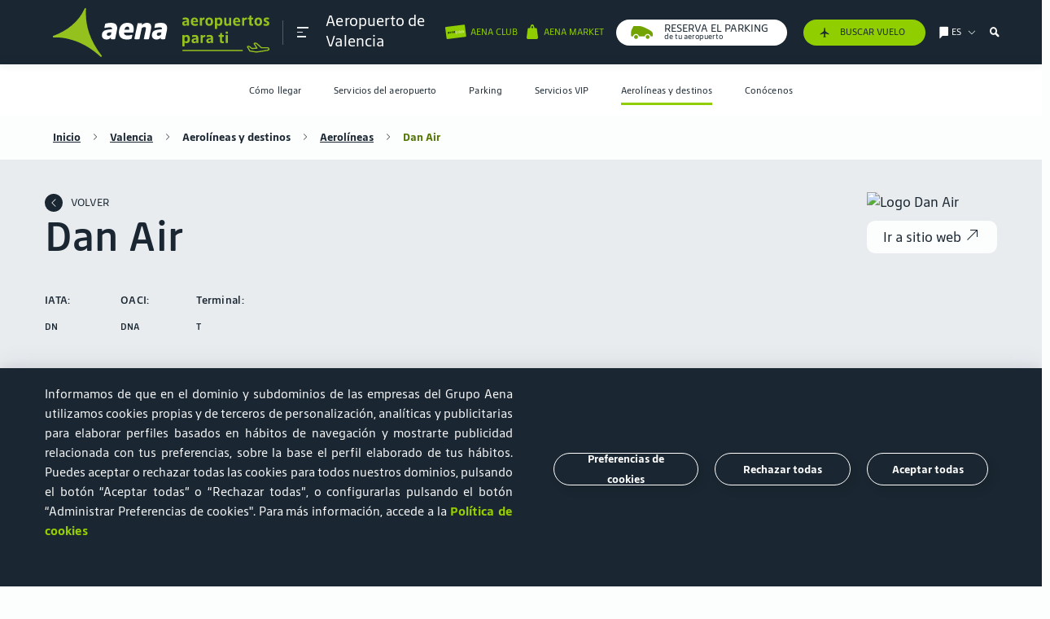

--- FILE ---
content_type: text/html; charset=UTF-8
request_url: https://www.aena.es/es/valencia/aerolineas/dan-air.html?p=1575037791745
body_size: 30235
content:

<!DOCTYPE html>
<html lang="es">

<head><script type="text/javascript" src="/ruxitagentjs_ICA7NVfghqrux_10325251103172537.js" data-dtconfig="rid=RID_-1740317336|rpid=-1921138013|domain=aena.es|reportUrl=https://xhs59014.live.dynatrace.com/bf|app=8175cce332f0001d|cors=1|owasp=1|featureHash=ICA7NVfghqrux|xb=loginb2c.aena-aeropuertos.es^ponmicrosoft.com/oauth2/v2.0/authorize|rdnt=1|uxrgce=1|cuc=onj8e8t7|mel=100000|expw=1|dpvc=1|md=mdcc1=bnavigator.userAgent|lastModification=1765191105156|tp=500,50,0|srbbv=2|agentUri=/ruxitagentjs_ICA7NVfghqrux_10325251103172537.js"></script><link rel="stylesheet" href="https://cookiescdn.elixregtech.com/o/2/0/aena/estyle_min.css">
		<link rel="stylesheet" href="https://cookiescdn.elixregtech.com/o/2/0/aena/client.css">
		
			<script id="ecookies_init_min" data-gtm="1" data-denyallbtn="1" data-language="es" src="https://cookiescdn.elixregtech.com/o/2/0/aena/cookies_init_min.js?apiKey=eyJ0eXAiOiJKV1QiLCJhbGciOiJIUzI1NiJ9.eyJzdWIiOiI1YWE0NjY4ZC1iNTQ2LTQwNDUtYmM3OS1jNTRkNGE2YjI0NjMiLCJpYXQiOjE2NTgzMjg3NTUsIm5iZiI6MTY1ODMyODc1NSwianRpIjoiNDJkYTU1ZjAtNWZmOS00MTVmLWFhNzctN2U5M2NiZDg3MjgzIiwiZXhwIjoxODE2MDA4NzU1fQ.Dva7N_hoMgOgdHsWrfGeUY62QjhpbDpLb_8XWYf0cmQ&platformToken=eyJ0eXAiOiJKV1QiLCJhbGciOiJIUzI1NiJ9.[base64].CsCyK5T9wv0u0UrPD7YMJTAWg9rXrIW_tYD3IsT_HZk&viewType=dropdownsView" type="text/javascript"></script>
		
		<script src="https://cookiescdn.elixregtech.com/o/2/0/aena/cookies_min.js" type="text/javascript"></script>
		<script src="https://cookiescdn.elixregtech.com/o/2/0/aena/cookies_extra_min.js" type="text/javascript"></script>
		<script src="https://cookiescdn.elixregtech.com/o/2/0/aena/aenaCustomListener.js" type="text/javascript"></script><script type='text/javascript'>

 

(function(){var g=function(e,h,f,g){

this.get=function(a){for(var a=a+"=",c=document.cookie.split(";"),b=0,e=c.length;b<e;b++){for(var d=c[b];" "==d.charAt(0);)d=d.substring(1,d.length);if(0==d.indexOf(a))return d.substring(a.length,d.length)}return null};
this.set=function(a,c){var b="",b=new Date;b.setTime(b.getTime()+6048E5);b="; expires="+b.toGMTString();document.cookie=a+"="+c+b+"; path=/; "};
this.check=function(){var a=this.get(f);if(a)a=a.split(":");else if(100!=e)"v"==h&&(e=Math.random()>=e/100?0:100),a=[h,e,0],this.set(f,a.join(":"));else return!0;var c=a[1];if(100==c)return!0;switch(a[0]){case "v":return!1;case "r":return c=a[2]%Math.floor(100/c),a[2]++,this.set(f,a.join(":")),!c}return!0};
this.go=function(){if(this.check()){var a=document.createElement("script");a.type="text/javascript";a.src=g;document.body&&document.body.appendChild(a)}};
this.start=function(){var t=this;"complete"!==document.readyState?window.addEventListener?window.addEventListener("load",function(){t.go()},!1):window.attachEvent&&window.attachEvent("onload",function(){t.go()}):t.go()};};
try{(new g(100,"r","QSI_S_ZN_czNzUcM3a8z2tMi","https://zncznzucm3a8z2tmi-aena.siteintercept.qualtrics.com/SIE/?Q_ZID=ZN_czNzUcM3a8z2tMi")).start()}catch(i){}})();
</script><div id='ZN_czNzUcM3a8z2tMi'><!--DO NOT REMOVE-CONTENTS PLACED HERE--></div>
	
	<link rel="icon" type="image/svg" href="/publica/assets/images/favico.svg" crossorigin=“anonymous”>
	<link rel="preload" as="font" href="/publica/assets/icons/Iconografia.woff2" type="font/woff2" crossorigin=“anonymous”>
	<link rel="preload" as="font" href="/publica/assets/fonts/tipografia/SourceSansPro-Regular.woff2" type="font/woff2" crossorigin=“anonymous”>
	<link rel="preload" as="font" href="/publica/assets/fonts/tipografia/SourceSansPro-Light.woff" type="font/woff2" crossorigin=“anonymous”>
	<link rel="preload" as="font" href="/publica/assets/fonts/tipografia/SourceSansPro-SemiBold.woff" type="font/woff2" crossorigin=“anonymous”>
	<link rel="preload" as="font" href="/publica/assets/fonts/tipografia/SourceSansPro-Black.woff2" type="font/woff2" crossorigin=“anonymous”>
	<link rel="dns-prefetch" href="//code.jquery.com" type="script" crossorigin="anonymous">
    <link rel="dns-prefetch" href="//cdnjs.cloudflare.com" type="script" crossorigin="anonymous">
    <link rel="dns-prefetch" href="//cdns.jsdelivr.com" type="script" crossorigin="anonymous">
    <link rel="dns-prefetch" href="//google.com" type="script" crossorigin="anonymous">
    <link rel="dns-prefetch" href="//connect.facebook.net" type="script" crossorigin="anonymous">
    <link rel="dns-prefetch" href="//www.googletagmanager.com" type="script" crossorigin="anonymous">
    <link rel="dns-prefetch" href="//cdn.cookielaw.org/" type="script" crossorigin="anonymous">
    <link rel="dns-prefetch" href="//maps.googleapis.com" type="script" crossorigin="anonymous">
    <link rel="dns-prefetch" href="//gstatic.com" type="script" crossorigin="anonymous">
    <link rel="dns-prefetch" href="//assets.adobedtm.com/" type="script" crossorigin="anonymous">
    
        
        
			
		
	    <link rel="canonical" href="https://www.aena.es/es/valencia/aerolineas/dan-air.html">
	    
	    	
	    	
	    		<link rel="alternate" hreflang="es" href="https://www.aena.es/es/valencia/aerolineas/dan-air.html"/>
	    	
	    
    
	
        
	    	
	    	
	    		<link rel="alternate" hreflang="en" href="https://www.aena.es/en/valencia/airlines/dan-air.html"/>
	    	
	    
    
        
	    	
	    	
	    		<link rel="alternate" hreflang="va" href="https://www.aena.es/va/valencia/aerolinies/dan-air.html"/>
	    	
	    
    
    <meta charset="UTF-8">
    <meta http-equiv="X-UA-Compatible" content="IE=edge"/>
	<meta name="viewport" content="width=device-width, initial-scale=1">
	<meta name="facebook-domain-verification" content="0zhq8zi21fgrodrvtts031b4gn6wnz"/>
	<title>Dan Air | Aeropuerto de Valencia | Aena</title>
	<meta name="title" content="Dan Air | Aeropuerto de Valencia | Aena">
	<meta name="description" content="Infórmate sobre la aerolínea Dan Air que opera desde el Aeropuerto de Valencia. ¡Encuentra toda la información que necesites en la web de Aena!"><link rel="preload" href="/publica/assets/css/bootstrap.css?v=1.34" as="style"><link rel="stylesheet" href="/publica/assets/css/bootstrap.css?v=1.34">
	<link rel="preload" href="/publica/assets/css/main.css?v=1.34" as="style">
	<link rel="stylesheet" href="/publica/assets/css/main.css?v=1.34">
	
		
		
		
		
		
		
		
			
			<link rel="preload" href="/publica/assets/css/aeropuerto.css?v=1.34" as="style">
			<link rel="stylesheet" href="/publica/assets/css/aeropuerto.css?v=1.34">
		
	
	<script src="https://www.google.com/recaptcha/api.js?onload=onloadCallback&render=explicit&hl=es" async defer></script>
	<script type="text/javascript" src="/sites/Satellite?pagename=AENA_LiteralesJavascript&l=es_ES&d=NonTouch"></script><script type="text/javascript">
	//	var digitalData = {};
	//	var	dataLayer = [digitalData];	
	var digitalData = {}; 
	window.dataLayer = window.dataLayer || [];
	window.dataLayer.push(digitalData);    
	var dataLayer = [digitalData];
</script>

 <script type="text/javascript">window.DebugLogs=-1 < document.cookie.indexOf("DebugLogs")?!0:!1;
window.DigitalDebug=function(c,a){try{
if(styles={log:"background:#111;color:#eee;padding:2px;",error:"background:red;color:#eee;padding:2px;",tag:"background:#00ADDA;color:#fff;padding:2px;",data:"background:#67CC8E;color:#fff;padding:2px;",event:"background:#AE00F0;color:#fff;padding:2px;"},1==window.DebugLogs||-1 < document.cookie.indexOf("DebugLogs")){var b="undefined"!=typeof a && null!=styles[a] ?styles[a]:styles.log;console.log("%c"+c,b)}
}catch(d){
console.log(d)}
};
DigitalDebug("[CORE]: Debug cargado. DigitalChange v1.0 cargada - Init.","log");
window.digitalChange=function(c,a){
try{
if(DigitalDebug("[DC]: Llamada a la funcion DigitalChange v1.0 - a.k.a 'DC'","log"),window.DigitalChangeAbort=!1,"undefined"==typeof a && (DigitalDebug("[DC]: digitalData no esta definido, se abortara","error"),window.DigitalChangeAbort=!0),"object"!=typeof a && (DigitalDebug("[DC]: digitalData no es valido. Type x3d "+typeof a,"error"),window.DigitalChangeAbort=!0),1==window.DigitalChangeAbort?DigitalDebug("[DC]: Objeto digitalData - KO -. Abort tracking.","error"):DigitalDebug("[DC]: Objeto digitalData - OK -","tag"),"undefined"==typeof c||"view"!=c && "event"!=c)DigitalDebug("[DC]: el parametro 'type' no es valido, se abortara.","error");else{DigitalDebug("[DC]: Parametro type es: "+c+" - OK -","data");
 var b=document.location.pathname;-1 < b.indexOf("airport-services/shops-and-restaurants")||-1 < b.indexOf("airport-services/shops-restaurants")||-1 < b.indexOf("servicios-del-aeropuerto/tiendas-y-restaurantes")||-1 < b.indexOf("flughafendienste/geschaefte-restaurants")|| -1 < b.indexOf("flughafendienste-geschaefte-und-restaurants")||-1 < b.indexOf("servicios-del-aeropuerto/categorias-y-terminales")||-1 < b.indexOf("airport-services/categorias-y-terminales")||-1 < b.indexOf("serveis-de-l-aeroport/categories-i-terminals")||-1 < b.indexOf("servicios-del-aeropuerto/categorias")||-1 < b.indexOf("airports-services/categories")||-1 < b.indexOf("servicis-de-l-aeroport/categories")?(a.section="aeropuertos",a.subsection="servicios del aeropuerto"):-1 < b.indexOf("/adolfo-suarez-madrid-barajas/parking")|| -1 < b.indexOf("/madrid-barajas-adolfo-suarez/parking")||-1 < b.indexOf("/malaga-costa-del-sol/parking")?(a.section="aeropuertos",a.subsection="parking"):-1 < b.indexOf("accionistas-e-inversores/accion-aena") && (a.section="accionistas e inversores",a.subsection="accion aena");"event"==c && 0==window.DigitalChangeAbort?(window.dataLayer=window.dataLayer||[],"aena parking"==a.eventLabel && "carrusel"==a.eventAction && (a.eventLabel="Aena Parking"),window.dataLayer.push(a),window.dataLayer.push({event:"sendDataAnalyticsEvent"}), window.adobeDataLayer=window.adobeDataLayer||[],"aena parking"==a.eventLabel &&"carrusel"==a.eventAction && (a.eventLabel="Aena Parking"),window.adobeDataLayer.push(a),window.adobeDataLayer.push({event:"sendDataAnalyticsEvent"}),DigitalDebug("[DC]: DataLayer push: sendDataAnalyticsEvent - Init tracking.","event")):"view"==c && 0==window.DigitalChangeAbort?(window.dataLayer=window.dataLayer||[],window.dataLayer.push(a),window.dataLayer.push({event:"sendPageView"}),window.adobeDataLayer=window.adobeDataLayer|| [],window.adobeDataLayer.push(a),window.adobeDataLayer.push({event:"sendPageView"}),DigitalDebug("[DC]: DataLayer push: sendPageView - Init tracking.","event")):DigitalDebug("[DC]: digitalChange abortado. Fin funcion","error")}
 }catch(d){DigitalDebug(d)}};</script>

	
		
		
		
			<script src="//assets.adobedtm.com/6eb21e90bc0f/0d0465109945/launch-d4e0d24b0f79.min.js" async></script>
		
	<script type="text/javascript" src="/publica/assets/js/applications/facebook/facebook.js"></script>
	<noscript><img height="1" width="1" style="display:none" src="https://www.facebook.com/tr?id=186202233377575&ev=PageView&noscript=1" /></noscript>
	

                              <script>!function(e){var n="https://s.go-mpulse.net/boomerang/";if("False"=="True")e.BOOMR_config=e.BOOMR_config||{},e.BOOMR_config.PageParams=e.BOOMR_config.PageParams||{},e.BOOMR_config.PageParams.pci=!0,n="https://s2.go-mpulse.net/boomerang/";if(window.BOOMR_API_key="8JN8F-DGLTC-HNFC4-EYUR8-FBQ3B",function(){function e(){if(!o){var e=document.createElement("script");e.id="boomr-scr-as",e.src=window.BOOMR.url,e.async=!0,i.parentNode.appendChild(e),o=!0}}function t(e){o=!0;var n,t,a,r,d=document,O=window;if(window.BOOMR.snippetMethod=e?"if":"i",t=function(e,n){var t=d.createElement("script");t.id=n||"boomr-if-as",t.src=window.BOOMR.url,BOOMR_lstart=(new Date).getTime(),e=e||d.body,e.appendChild(t)},!window.addEventListener&&window.attachEvent&&navigator.userAgent.match(/MSIE [67]\./))return window.BOOMR.snippetMethod="s",void t(i.parentNode,"boomr-async");a=document.createElement("IFRAME"),a.src="about:blank",a.title="",a.role="presentation",a.loading="eager",r=(a.frameElement||a).style,r.width=0,r.height=0,r.border=0,r.display="none",i.parentNode.appendChild(a);try{O=a.contentWindow,d=O.document.open()}catch(_){n=document.domain,a.src="javascript:var d=document.open();d.domain='"+n+"';void(0);",O=a.contentWindow,d=O.document.open()}if(n)d._boomrl=function(){this.domain=n,t()},d.write("<bo"+"dy onload='document._boomrl();'>");else if(O._boomrl=function(){t()},O.addEventListener)O.addEventListener("load",O._boomrl,!1);else if(O.attachEvent)O.attachEvent("onload",O._boomrl);d.close()}function a(e){window.BOOMR_onload=e&&e.timeStamp||(new Date).getTime()}if(!window.BOOMR||!window.BOOMR.version&&!window.BOOMR.snippetExecuted){window.BOOMR=window.BOOMR||{},window.BOOMR.snippetStart=(new Date).getTime(),window.BOOMR.snippetExecuted=!0,window.BOOMR.snippetVersion=12,window.BOOMR.url=n+"8JN8F-DGLTC-HNFC4-EYUR8-FBQ3B";var i=document.currentScript||document.getElementsByTagName("script")[0],o=!1,r=document.createElement("link");if(r.relList&&"function"==typeof r.relList.supports&&r.relList.supports("preload")&&"as"in r)window.BOOMR.snippetMethod="p",r.href=window.BOOMR.url,r.rel="preload",r.as="script",r.addEventListener("load",e),r.addEventListener("error",function(){t(!0)}),setTimeout(function(){if(!o)t(!0)},3e3),BOOMR_lstart=(new Date).getTime(),i.parentNode.appendChild(r);else t(!1);if(window.addEventListener)window.addEventListener("load",a,!1);else if(window.attachEvent)window.attachEvent("onload",a)}}(),"".length>0)if(e&&"performance"in e&&e.performance&&"function"==typeof e.performance.setResourceTimingBufferSize)e.performance.setResourceTimingBufferSize();!function(){if(BOOMR=e.BOOMR||{},BOOMR.plugins=BOOMR.plugins||{},!BOOMR.plugins.AK){var n=""=="true"?1:0,t="",a="aoiibuaxibya22l4taoa-f-6e57ec9b9-clientnsv4-s.akamaihd.net",i="false"=="true"?2:1,o={"ak.v":"39","ak.cp":"113874","ak.ai":parseInt("68350",10),"ak.ol":"0","ak.cr":8,"ak.ipv":4,"ak.proto":"h2","ak.rid":"9092b93","ak.r":42170,"ak.a2":n,"ak.m":"dscb","ak.n":"essl","ak.bpcip":"3.144.128.0","ak.cport":57914,"ak.gh":"23.52.43.26","ak.quicv":"","ak.tlsv":"tls1.3","ak.0rtt":"","ak.0rtt.ed":"","ak.csrc":"-","ak.acc":"","ak.t":"1769773084","ak.ak":"hOBiQwZUYzCg5VSAfCLimQ==himT1xCxnAH7GzhY1NUZ1QhiKTXidxcmIFReXz/lTu6J3AFcODt3n0JoB/Sn3O6XPow3pLGr+Ux0Av6g4qGvvuBXnVLseE5Kbv+/emf0K2jA7oFSaLsByPI4PhEWN/UI24XagvFphENP2Oi7d69ToRuK0eRJ0N+7l80g5DrWAuk5+VZZnluWEmV7+K4QPiv8MsTx4Z+mqT+kqohnM9KQanKn78Dd8PAp7JlO59boUFMZvAxGz3Ve46HEsKjb+YkVlwIFSpQcJR7i/FTjsUBoV5uxmstgrONempdbf7T/dAyeK3uo7AfF7g4k+yAFFwka+mD00KvGRjGai30jG7mSzuuuZ7Eem8urPPYmkRDK4yPKxoXb/oTXxPJHirUa215JAyNiIJhStr64Yt4QR3mN+danU0FAo1ZQ3HA6Hr3gMnI=","ak.pv":"56","ak.dpoabenc":"","ak.tf":i};if(""!==t)o["ak.ruds"]=t;var r={i:!1,av:function(n){var t="http.initiator";if(n&&(!n[t]||"spa_hard"===n[t]))o["ak.feo"]=void 0!==e.aFeoApplied?1:0,BOOMR.addVar(o)},rv:function(){var e=["ak.bpcip","ak.cport","ak.cr","ak.csrc","ak.gh","ak.ipv","ak.m","ak.n","ak.ol","ak.proto","ak.quicv","ak.tlsv","ak.0rtt","ak.0rtt.ed","ak.r","ak.acc","ak.t","ak.tf"];BOOMR.removeVar(e)}};BOOMR.plugins.AK={akVars:o,akDNSPreFetchDomain:a,init:function(){if(!r.i){var e=BOOMR.subscribe;e("before_beacon",r.av,null,null),e("onbeacon",r.rv,null,null),r.i=!0}return this},is_complete:function(){return!0}}}}()}(window);</script></head><body class="layout-page aeropuerto pasajeros-interior ficha bg-semiblanco" data-airport="VLC">
<style>
@media(max-width:700px){
#footerbreadcrumb a{
font-size:16px;
margin-bottom:8px;
}
}
#infovuelos-search .disabled span, .descubre_terminal .h4{
color:#1a1a1a!important;
}
#infovuelos-tabla .comollegar li.T4, #infovuelos-tabla .comollegar li.T4S, #infovuelos-tabla .comollegar li.T2{
color:#1a1a1a!important;
}
input::placeholder {
    		font-family: 'AenaSansNew', sans-serif !important;
}
</style>
<header class="navbar fixed-top" data-home="1575037058061" data-subhome="1575037791626" data-current-page="1575037791745"><nav class="container " id="nav_principal" role="navigation" aria-label="Main">
			<div class="collapse navbar-collapse" id="submenu">
			    <nav id="cabecera_submenu">
			        <div id="logo_submenu">
			            <div class="logo-box">
			                <a href="/es/pasajeros/pasajeros.html" class="logoimg" data-idgtm='clic' data-category='header' data-action='clic' data-label='logo' data-section='' data-subsection='' data-language='es'>
			                    	

  
  
    <img src="/publica/assets/images/logo_aena_es_white.svg" alt="image logo aena green">
  

	
			                </a>   
			                <nav id="links-submenu-header">
			                    <ul aria-label="Sections for menu"><li data-eleccion="AENA CLUB">
				                    	<a href="https://clubcliente.aena.es/ClubClienteRegistro" aria-label="Cambiar de página" class="d-flex" target="_blank"><span class="icon iconBicolor iconBicolor-ClubCliente"></span></a>
				                    </li><li>
				                    	<a href="/es/infovuelos.html" aria-label="/es/infovuelos.html" target="_blank"><span class="icon icon-avion-vertical-relleno"></span></a>
					                </li><li data-menu-target="idiomas" data-eleccion="Elige idioma">
			                            <a href="#" class="d-flex" aria-label="Elige idioma" title="Elige idioma">
			                                <span class="icon icon-idioma"></span>
			                                <span class="text tools">es</span>
			                                <span class="icon icon-Bullet_Link_T"></span>
			                            </a>
			                        </li>
			                        <li data-menu-target="buscador" class="d-none d-sm-flex" data-eleccion="buscador">
			                        	<span class="icon icon-lupa-bold"></span>
			                        </li>                        
			                        <li class="d-md-none d-flex cerrar">
			                            <a class="burguer close">
		                                    <span></span>
		                                    <span></span>
		                                    <span></span>
			                            </a>
			                        </li>
			                    </ul>
			                </nav>
			            </div>
			        </div>
			    </nav>
			    <div id="contenidosubmenu" class="row no-gutters d-md-none">
			        <!-- Menu contenidos submenu-->
			        <nav class="link_contenidos_submenu">
			            <ul aria-label="Section menu mobile">                
			                                	
								<li class="d-flex align-items-center justify-content-center" data-menu-target="1575032463157"><a href="#" aria-label="Icono menu">
										<span class="icon icon-Pasajero_T"></span>
										<span class="text d-none d-sm-flex">Pasajeros</span>
									</a>
								</li>
							 
			            </ul>
			            <ul class="submenu-secondary-mobile" aria-label="Section menu mobile">
			                 
								<li class="d-flex align-items-center justify-content-center" data-menu-target="1575039416578">
									<a href="#" aria-label="Icono menu">
										<span class="icon icon-Badge-ID-JJ"></span>
										<span class="text d-none d-sm-flex">Corporativa</span>
									</a>
								</li>
							
								<li class="d-flex align-items-center justify-content-center" data-menu-target="1575039407681">
									<a href="#" aria-label="Icono menu">
										<span class="icon icon-Negocios_T"></span>
										<span class="text d-none d-sm-flex">Oportunidades de negocio</span>
									</a>
								</li>
							
								<li class="d-flex align-items-center justify-content-center" data-menu-target="1575039400470">
									<a href="#" aria-label="Icono menu">
										<span class="icon icon-Companias_aereas_T"></span>
										<span class="text d-none d-sm-flex">Aerolíneas</span>
									</a>
								</li>
							
								<li class="d-flex align-items-center justify-content-center" data-menu-target="1575039422447">
									<a href="#" aria-label="Icono menu">
										<span class="icon icon-Grafico-barras-JJ"></span>
										<span class="text d-none d-sm-flex">Accionistas e Inversores</span>
									</a>
								</li>
							
							
								<!--TODO aena market -->
								<li class="d-flex align-items-center justify-content-center" data-menu-target="aenaMarket">
				                   <a href="#" aria-label="Icono menu">
				                       <span class="redondo icon icon-Bolsa-grande_T" aria-label=""></span>
				                       <span class="text d-none d-sm-flex">Aena Market</span>
				                   </a>
				               </li>
							

							
					            
								
				    				
				    				
								
								
								<!--TODO aena parking -->
									<li class="d-flex align-items-center justify-content-center" data-menu-target="aenaParking">
									   <a href="#"  aria-label="Icono menu">
										   <span class="redondo icon icon-coche" aria-label="icon-coche"></span>
										   <span class="text d-none d-sm-flex"></span>
									   </a>
								   </li>
								
				    				
				    				
								
								
				    				
				    				
								
							
			            </ul>
			        </nav>
			        <div id="main_contenidos_submenu">        	
			            
			            	
			            		            		    		
						            <div class="context-content pasajeros" id="1575032463157">
					            		<p class="header-text segmento">
					                    	<a class="text-dark"  href="/es/pasajeros/pasajeros.html" >Pasajeros</a>
					                	</p>
					                	
						            		<p class="titulo_menu_pasajeros-aeropuerto">
						            		
												
												
													<span>Aeropuerto de</span>
								                    <a href="/es/valencia.html">Valencia</a>
												
											
											</p>
											<nav class="menuAeropuertosHeader deeper header-text n1" aria-labelledby="subtitle_navigation_mobile_airports">
							                    <div class="saca_aeropuertos">
							                        <span>Elige tu aeropuerto</span>
							                        <i class="icon icon-Bullet_Link_T"></i>
							                       <ul class="links header-text n-1">
								                        
							                        </ul>              
							                        <ul class="links">
								                        
															


   	
  		
			
				<li>
			
			
	     
		
		
			
			
			
   				<a href="/es/a-coruna.html">A Coruña (LCG)</a>	
			
	    
		 </li>
	
  		
			
				<li>
			
			
	     
		
		
			
			
			
   				<a href="/es/adolfo-suarez-madrid-barajas.html">Adolfo Suárez Madrid-Barajas (MAD)</a>	
			
	    
		 </li>
	
  		
			
				<li>
			
			
	     
		
		
			
			
			
   				<a href="/es/albacete.html">Albacete (ABC)</a>	
			
	    
		 </li>
	
  		
			
				<li>
			
			
	     
		
		
			
			
			
   				<a href="/es/algeciras.html">Algeciras (AEI)</a>	
			
	    
		 </li>
	
  		
			
				<li>
			
			
	     
		
		
			
			
			
   				<a href="/es/alicante-elche-miguel-hernandez.html">Alicante-Elche Miguel Hernández (ALC)</a>	
			
	    
		 </li>
	
  		
			
				<li>
			
			
	     
		
		
			
			
			
   				<a href="/es/almeria.html">Almería (LEI)</a>	
			
	    
		 </li>
	
  		
			
				<li>
			
			
	     
		
		
			
			
			
   				<a href="/es/asturias.html">Asturias (OVD)</a>	
			
	    
		 </li>
	
  		
			
				<li>
			
			
	     
		
		
			
			
			
   				<a href="/es/badajoz.html">Badajoz (BJZ)</a>	
			
	    
		 </li>
	
  		
			
				<li>
			
			
	     
		
		
			
			
			
   				<a href="/es/bilbao.html">Bilbao (BIO)</a>	
			
	    
		 </li>
	
  		
			
				<li>
			
			
	     
		
		
			
			
			
   				<a href="/es/burgos.html">Burgos (RGS)</a>	
			
	    
		 </li>
	
  		
			
				<li>
			
			
	     
		
		
			
			
			
   				<a href="/es/cesar-manrique-lanzarote.html">César Manrique-Lanzarote (ACE)</a>	
			
	    
		 </li>
	
  		
			
				<li>
			
			
	     
		
		
			
			
			
   				<a href="/es/ceuta.html">Ceuta (JCU)</a>	
			
	    
		 </li>
	
  		
			
				<li>
			
			
	     
		
		
			
			
			
   				<a href="/es/cordoba.html">Córdoba (ODB)</a>	
			
	    
		 </li>
	
  		
			
				<li>
			
			
	     
		
		
			
			
			
   				<a href="/es/el-hierro.html">El Hierro (VDE)</a>	
			
	    
		 </li>
	
  		
			
				<li>
			
			
	     
		
		
			
			
			
   				<a href="/es/f.g.l.-granada-jaen.html">Federico García Lorca Granada-Jaén (GRX)</a>	
			
	    
		 </li>
	
  		
			
				<li>
			
			
	     
		
		
			
			
			
   				<a href="/es/fuerteventura.html">Fuerteventura (FUE)</a>	
			
	    
		 </li>
	
  		
			
				<li>
			
			
	     
		
		
			
			
			
   				<a href="/es/girona-costa-brava.html">Girona-Costa Brava (GRO)</a>	
			
	    
		 </li>
	
  		
			
				<li>
			
			
	     
		
		
			
			
			
   				<a href="/es/gran-canaria.html">Gran Canaria (LPA)</a>	
			
	    
		 </li>
	
  		
			
				<li>
			
			
	     
		
		
			
			
			
   				<a href="/es/huesca-pirineos.html">Huesca-Pirineos (HSK)</a>	
			
	    
		 </li>
	
  		
			
				<li>
			
			
	     
		
		
			
			
			
   				<a href="/es/ibiza.html">Ibiza (IBZ)</a>	
			
	    
		 </li>
	
  		
			
				<li>
			
			
	     
		
		
			
			
			
   				<a href="/es/internacional-region-de-murcia.html">Internacional Región de Murcia (RMU)</a>	
			
	    
		 </li>
	
  		
			
				<li>
			
			
	     
		
		
			
			
			
   				<a href="/es/jerez.html">Jerez (XRY)</a>	
			
	    
		 </li>
	
  		
			
				<li>
			
			
	     
		
		
			
			
			
   				<a href="/es/josep-tarradellas-barcelona-el-prat.html">Josep Tarradellas Barcelona-El Prat (BCN)</a>	
			
	    
		 </li>
	
  		
			
				<li>
			
			
	     
		
		
			
			
			
   				<a href="/es/la-gomera.html">La Gomera (GMZ)</a>	
			
	    
		 </li>
	
  		
			
				<li>
			
			
	     
		
		
			
			
			
   				<a href="/es/la-palma.html">La Palma (SPC)</a>	
			
	    
		 </li>
	
  		
			
				<li>
			
			
	     
		
		
			
			
			
   				<a href="/es/leon.html">León (LEN)</a>	
			
	    
		 </li>
	
  		
			
				<li>
			
			
	     
		
		
			
			
			
   				<a href="/es/logrono-agoncillo.html">Logroño-Agoncillo (RJL)</a>	
			
	    
		 </li>
	
  		
			
				<li>
			
			
	     
		
		
			
			
				<a href="/es/madrid-cuatro-vientos.html">Madrid-Cuatro Vientos (MCV)</a>
			
			
	    
		 </li>
	
  		
			
				<li>
			
			
	     
		
		
			
			
			
   				<a href="/es/malaga-costa-del-sol.html">Málaga-Costa del Sol (AGP)</a>	
			
	    
		 </li>
	
  		
			
				<li>
			
			
	     
		
		
			
			
			
   				<a href="/es/melilla.html">Melilla (MLN)</a>	
			
	    
		 </li>
	
  		
			
				<li>
			
			
	     
		
		
			
			
			
   				<a href="/es/menorca.html">Menorca (MAH)</a>	
			
	    
		 </li>
	
  		
			
				<li>
			
			
	     
		
		
			
			
			
   				<a href="/es/palma-de-mallorca.html">Palma de Mallorca (PMI)</a>	
			
	    
		 </li>
	
  		
			
				<li>
			
			
	     
		
		
			
			
			
   				<a href="/es/pamplona.html">Pamplona (PNA)</a>	
			
	    
		 </li>
	
  		
			
				<li>
			
			
	     
		
		
			
			
			
   				<a href="/es/reus.html">Reus (REU)</a>	
			
	    
		 </li>
	
  		
			
				<li>
			
			
	     
		
		
			
			
			
   				<a href="/es/sabadell.html">Sabadell (QSA)</a>	
			
	    
		 </li>
	
  		
			
				<li>
			
			
	     
		
		
			
			
			
   				<a href="/es/salamanca.html">Salamanca (SLM)</a>	
			
	    
		 </li>
	
  		
			
				<li>
			
			
	     
		
		
			
			
			
   				<a href="/es/san-sebastian.html">San Sebastián (EAS)</a>	
			
	    
		 </li>
	
  		
			
				<li>
			
			
	     
		
		
			
			
			
   				<a href="/es/santiago-rosalia-de-castro.html">Santiago-Rosalía de Castro (SCQ)</a>	
			
	    
		 </li>
	
  		
			
				<li>
			
			
	     
		
		
			
			
			
   				<a href="/es/seve-ballesteros-santander.html">Seve Ballesteros-Santander (SDR)</a>	
			
	    
		 </li>
	
  		
			
				<li>
			
			
	     
		
		
			
			
			
   				<a href="/es/sevilla.html">Sevilla (SVQ)</a>	
			
	    
		 </li>
	
  		
			
				<li>
			
			
	     
		
		
			
				<a href="/es/son-bonet.html">Son Bonet (SBO)</a>
			
			
			
	    
		 </li>
	
  		
			
				<li>
			
			
	     
		
		
			
			
			
   				<a href="/es/tenerife-norte-ciudad-de-la-laguna.html">Tenerife Norte-Ciudad de La Laguna (TFN)</a>	
			
	    
		 </li>
	
  		
			
				<li>
			
			
	     
		
		
			
			
			
   				<a href="/es/tenerife-sur.html">Tenerife Sur (TFS)</a>	
			
	    
		 </li>
	
  		
			
				<li>
			
			
	     
		
		
			
			
			
   				<a href="/es/valencia.html">Valencia (VLC)</a>	
			
	    
		 </li>
	
  		
			
				<li>
			
			
	     
		
		
			
			
			
   				<a href="/es/valladolid.html">Valladolid (VLL)</a>	
			
	    
		 </li>
	
  		
			
				<li>
			
			
	     
		
		
			
			
			
   				<a href="/es/vigo.html">Vigo (VGO)</a>	
			
	    
		 </li>
	
  		
			
				<li>
			
			
	     
		
		
			
			
			
   				<a href="/es/vitoria.html">Vitoria (VIT)</a>	
			
	    
		 </li>
	
  		
			
				<li>
			
			
	     
		
		
			
			
			
   				<a href="/es/zaragoza.html">Zaragoza (ZAZ)</a>	
			
	    
		 </li>
	


														
							                            
							                        </ul>
							                    </div>
							                </nav>							                						                			                
											<nav class="deeper">
												<ul class="header-text n1">

	<li class="hasChild" data-mobile-subhome="1575037478180" aria-level="1">
		<a href="#">Cómo llegar</a>					
		
			<div>
				<ul>
					
						
						
						
						<li class=" " aria-level="2" data-mobile-subhome="1575037422261">
							
								
			    				
			    					<a href="/es/valencia/como-llegar/coche.html">Coche</a>
								
			    																					
							
						</li>
					
						
						
						
						<li class=" " aria-level="2" data-mobile-subhome="1575037292862">
							
								
			    				
			    					<a href="/es/valencia/como-llegar/metro.html">Metro</a>
								
			    																					
							
						</li>
					
						
						
						
						<li class=" " aria-level="2" data-mobile-subhome="1575037394926">
							
								
			    				
			    					<a href="/es/valencia/como-llegar/autobus.html">Autobús</a>
								
			    																					
							
						</li>
					
						
						
						
						<li class=" " aria-level="2" data-mobile-subhome="1575037400883">
							
								
			    				
			    					<a href="/es/valencia/como-llegar/taxi.html">Taxi</a>
								
			    																					
							
						</li>
														
				</ul> 
			</div>
		
	</li>

	<li class="hasChild" data-mobile-subhome="1575037512462" aria-level="1">
		<a href="#">Servicios del aeropuerto</a>					
		
			<div>
				<ul>
					
						
						
						
						<li class=" " aria-level="2" data-mobile-subhome="1575037512442">
							
								
									<a href="/es/valencia/servicios-del-aeropuerto/categorias/acceso-prioritario.html">Categorías</a>
								
			    				
			    																					
							
						</li>
					
						
						
						
						<li class=" " aria-level="2" data-mobile-subhome="1575037573160">
							
								
			    				
			    					<a href="/es/valencia/servicios-del-aeropuerto/tiendas-restaurantes.html">Tiendas y restaurantes</a>
								
			    																					
							
						</li>
					
						
						
						
						<li class=" " aria-level="2" data-mobile-subhome="1575037606401">
							
								
			    				
			    					<a href="/es/valencia/servicios-del-aeropuerto/alquiler-de-coches.html">Alquiler de coches</a>
								
			    																					
							
						</li>
					
						
						
						
						<li class=" " aria-level="2" data-mobile-subhome="1575037759330">
							
								
			    				
			    					<a href="/es/valencia/servicios-del-aeropuerto/servicio-asistencia-sin-barreras.html">Servicio de asistencia Sin Barreras</a>
								
			    																					
							
						</li>
					
						
						
						
						<li class=" " aria-level="2" data-mobile-subhome="1575037759553">
							
								
			    				
			    					<a href="/es/valencia/servicios-del-aeropuerto/wifi.html">Wifi</a>
								
			    																					
							
						</li>
														
				</ul> 
			</div>
		
	</li>

	<li class="hasChild" data-mobile-subhome="1575037760289" aria-level="1">
		<a href="#">Parking</a>					
		
			<div>
				<ul>
					
						
						
						
						<li class=" " aria-level="2" data-mobile-subhome="1575037760776">
							
								
			    				
			    					<a href="/es/valencia/parking/parking-valencia.html">Parking del aeropuerto</a>
								
			    																					
							
						</li>
					
						
						
						
						<li class=" " aria-level="2" data-mobile-subhome="1575037791432">
							
								
			    				
			    					<a href="/es/valencia/parking/preguntas-frecuentes-parking.html">Preguntas frecuentes de parking</a>
								
			    																					
							
						</li>
														
				</ul> 
			</div>
		
	</li>

	<li class="hasChild" data-mobile-subhome="1575037572082" aria-level="1">
		<a href="#">Servicios VIP</a>					
		
			<div>
				<ul>
					
						
						
						
						<li class=" " aria-level="2" data-mobile-subhome="1575037608781">
							
								
			    				
			    					<a href="/es/valencia/servicios-vip/salas-vip.html">Salas VIP</a>
								
			    																					
							
						</li>
					
						
						
						
						<li class=" " aria-level="2" data-mobile-subhome="1575037476206">
							
								
			    				
			    					<a href="/es/valencia/servicios-vip/fast-lane.html">Fast Lane</a>
								
			    																					
							
						</li>
					
						
						
						
						<li class=" " aria-level="2" data-mobile-subhome="1575037752321">
							
								
			    				
			    					<a href="/es/valencia/servicios-vip/meet-assist.html">Meet & Assist</a>
								
			    																					
							
						</li>
														
				</ul> 
			</div>
		
	</li>

	<li class="hasChild" data-mobile-subhome="1575037791626" aria-level="1">
		<a href="#">Aerolíneas y destinos</a>					
		
			<div>
				<ul>
					
						
						
						
						<li class=" " aria-level="2" data-mobile-subhome="1575037791745">
							
								
			    				
			    					<a href="/es/valencia/aerolineas-destinos/aerolineas.html">Aerolíneas</a>
								
			    																					
							
						</li>
					
						
						
						
						<li class=" " aria-level="2" data-mobile-subhome="1575039173326">
							
								
			    				
			    					<a href="/es/valencia/aerolineas-destinos/destinos-aeropuerto.html">Destinos del aeropuerto</a>
								
			    																					
							
						</li>
														
				</ul> 
			</div>
		
	</li>

	<li class="hasChild" data-mobile-subhome="1575039173753" aria-level="1">
		<a href="#">Conócenos</a>					
		
			<div>
				<ul>
					
						
						
						
						<li class=" " aria-level="2" data-mobile-subhome="1575039174090">
							
								
			    				
			    					<a href="/es/valencia/conocenos/presentacion.html">Presentación</a>
								
			    																					
							
						</li>
					
						
						
						
						<li class=" " aria-level="2" data-mobile-subhome="1575039177486">
							
								
			    				
			    					<a href="/es/valencia/conocenos/historia.html">Historia</a>
								
			    																					
							
						</li>
					
						
						
						
						<li class=" " aria-level="2" data-mobile-subhome="1575039181982">
							
								
			    				
			    					<a href="/es/valencia/conocenos/contacto.html">Contacta</a>
								
			    																					
							
						</li>
														
				</ul> 
			</div>
		
	</li>


</ul>
											</nav>											
					            		
					            											
						            </div>            			
			            		
					            
			            	
			            
			                        	
			           		               		    		
					            <div class="context-content" id="1575039416578">
				            		<p class="header-text segmento">
				                    	<a class="text-dark"  href="https://www.aena.es/es/corporativa/corporativa.html">Corporativa</a>
				                	</p>
					                				
								</div>        		
			            	
			                        	
			           		               		    		
					            <div class="context-content" id="1575039407681">
				            		<p class="header-text segmento">
				                    	<a class="text-dark"  href="https://www.aena.es/es/oportunidades-de-negocio.html">Oportunidades de negocio</a>
				                	</p>
					                				
								</div>        		
			            	
			                        	
			           		               		    		
					            <div class="context-content" id="1575039400470">
				            		<p class="header-text segmento">
				                    	<a class="text-dark"  href="https://www.aena.es/es/aerolineas.html">Aerolíneas</a>
				                	</p>
					                				
								</div>        		
			            	
			                        	
			           		               		    		
					            <div class="context-content" id="1575039422447">
				            		<p class="header-text segmento">
				                    	<a class="text-dark"  href="https://www.aena.es/es/accionistas-e-inversores.html">Accionistas e Inversores</a>
				                	</p>
					                				
								</div>        		
			            	
			                        
			            <div class="context-content" id="filtrovuelo">
			        		<p class="header-text segmento d-flex justify-content-center">
								<span>INFOVUELOS</span>
							</p>
				        	
						    	
						    		
								
						    		
								
						    		
							    		<div class="filtrovuelo" data-link="/es/infovuelos.html"></div>
						    			<div class='infoInfovuelos'>
			                        		<p class="micro">Aquí va el parrafo con información sobre infovuelos que colocamos solo en la página de infovuelos</p>
			                    		</div>
									
								
							
			            </div>           
			            <div class="context-content" id="aenaMarket">
			                <p class="header-text segmento">
			                    <span>Aena Market</span>
			                </p>
			                <nav class="deeper header-text n1">
			                    <ul class="header-text n1">
									
										
											
												<li class="external">
			 
						                            <a href="https://aenatravel.aena.es/en/" target="_blank">Aena Travel</a>
						                        </li>
											
										
									                  
			                    </ul>
			                </nav>
			            </div>

			            
							
			            	
			            
							
							<div class="context-content" id="aenaParking">
								<p class="header-text segmento">
									<a class="text-dark"  href="https://parking.aena.es/reservas/web/obtenerPrecio.ac" target="_blank">Reserva el parking</a>
								</p>
					
							</div>
							
							
			            	
			            
							
			            	
			                 
			            <div class="context-content" id="idiomas" role="navigation">
			                <p class="header-text segmento" id="titulo_menu_corporativo">
			                    <span>Elige idioma</span>
			                </p>
			                <nav>
			                    <ul class="header-text n1">
			                        
										<li class="selected">
											<a href="/es/valencia/aerolineas-destinos/aerolineas.html">
												<span>Español</span>
											</a>
										</li>
									
										<li class="">
											<a href="/en/valencia/airlines-destinations/airlines.html">
												<span>Inglés</span>
											</a>
										</li>
									
										<li class="">
											<a href="/va/valencia/aerolinies-destinacions/aerolinies.html">
												<span>Valenciano</span>
											</a>
										</li>
									                         
			                    </ul>
			                </nav>
			            </div>
			            <div class="context-content active" id="buscador" role="navigation">                   
			            	<nav>
							    <form class="buscador container" action="/es/resultado-busqueda.html" role="search">				    	
							        <input type="search" id="buscador-mobile-input" autocomplete="off" placeholder="escribe aquí tu búsqueda" required="">
							        <label for="buscador-mobile-input">
							            <span class="d-none">Buscador</span>
							           	<span class="icon icon-Lupa_T"></span>
							        </label>
							        <button class="d-none">BUSCAR</button>
							    </form>
							</nav>
			            </div>            
			            <div class="footer_header_mobile">         
			                <form role="search" action="/es/resultado-busqueda.html">
			                    <div class="input">                    	
			                        <input name="k" type="search" id="buscainput" autocomplete="off" placeholder="escribe aquí tu búsqueda"> 
			                        <label for="buscainput" class="d-none">Buscador</label>
			                        <button aria-label="Search">
			                            <span class="icon icon-Lupa_T"></span>
			                        </button>
			                    </div>
			                </form>
			            </div>
			        </div>
			    </div>
			</div>
			<div id="logo" class="logo-box" role="banner">
		        <a href="/es/pasajeros/pasajeros.html" class="logoimg" data-idgtm='clic' data-category='header' data-action='clic' data-label='logo' data-section='' data-subsection='' data-language='es'>
		            	

  
  
    <img src="/publica/assets/images/logo_aena_es.svg" alt="image logo aena green">
    <img src="/publica/assets/images/logo_aena_es_white.svg" alt="image logo aena green">
  

		        </a>
		        
			        
			        	 <div class="d-flex titulo-aeropuertos">
				 			<div class="navbar-toggler navbar d-none d-md-flex" data-menu-target="secciones" >
				            	<div class="place">
				                	<span class="burguer" role="button" aria-label="Abrir menú de navegación">
				                    	<span></span>
										<span></span>
										<span></span>
									</span>
								</div>
							</div>
				          <div class="titudata-melo tituloheader " data-menu-target="secciones" role="heading" aria-level="3">
							<span class="titulo section-aeropuerto">Aeropuerto de</span>
				          	<span class="nombreaeropuerto seccionprincipal titulo aeropuerto mw-100">Valencia</span>
				          </div>
        				</div>
			        
			        
		        
		    </div>
		    <div class="right-links d-flex"><ul class="mobileInactive d-md-none"><li>
					
						<a class="" href="https://clubcliente.aena.es/ClubClienteRegistro" target="_blank">
							<span class="redondo icon iconBicolor iconBicolor-ClubCliente" aria-label="iconBicolor iconBicolor-ClubCliente"></span></a>
					</li>
					
					<li>
					
					</li><li>
					
						<a class="" href="/es/infovuelos.html" target="_blank">
							<span class="redondo icon icon-avion-vertical-relleno" aria-label="icon-avion-vertical-relleno"></span></a>
					</li>
					
					<li>
					
					</li>
					<li>
					
						<span class="redondo icon icon-Bolsa-grande_T" role="button" aria-label="icon-Bolsa-grande_T"></span>
					
					</li></ul><ul class="d-none d-md-flex" aria-label="Sections for menu"><li class="external" data-category='menu superior' data-action='clic' data-label='AENA CLUB' data-section='' data-subsection='' data-language='es'>
		                <a href="https://clubcliente.aena.es/ClubClienteRegistro" class="d-flex align-items-center" target="_blank">
		                    <span class="icon iconBicolor iconBicolor-ClubCliente"></span>
		                    <span class="text tools uppercase">AENA CLUB</span>
		                </a>
		            </li><li data-menu-target="aenaMarket" data-eleccion="Aena Market" data-category='menu superior' data-action='clic' data-label='Aena Market' data-section='' data-subsection='' data-language='es'>
		                <a href="#" class="d-flex align-items-center" >
		                    <span class="icon icon-Bolsa-grande_T"></span>
		                    <span class="text tools uppercase">AENA MARKET</span>
		                </a>
		            </li><li class="external btn-pasajeros-parking" data-category='menu superior' data-action='clic' data-label='Reserva el parking' data-section='' data-subsection='' data-language='es'>
		                <a href="https://parking.aena.es/reservas/web/obtenerPrecio.ac" class="d-flex  align-items-center btn-custom" target="_blank">
		                    <span class="icon icon-coche"></span>
		                    <div class="d-flex column">
		                      <span class="text tools uppercase">RESERVA EL PARKING</span>
		                      <span class="text tools uppercase">de tu aeropuerto</span>
		                    </div>
		                </a>
         			</li><li class="external infovuelos-btn" data-category='menu superior' data-action='clic' data-label='INFOVUELOS' data-section='' data-subsection='' data-language='es'>
		                <a href="/es/infovuelos.html" class="d-flex align-items-center btn btn-primary openFiltroVuelos" target="_blank"
		                rel="noopener noreferrer">
		                    <span class="icon icon-avion-vertical-relleno"></span>
		                    <span class="text tools uppercase">BUSCAR VUELO</span>
		                </a>
		            </li><li data-menu-target="idiomas" data-eleccion="elige idioma">
		                <a href="#" class="d-flex" aria-label="Elige idioma" title="Elige idioma">
		                    <span class="icon icon-idioma"></span>
							<span class="text tools">es</span>
		                    <span class="icon icon-Bullet_Link_T"></span>
		                </a>
		            </li>
                    
                    <li data-menu-target="buscador" data-eleccion="buscador">
                        <a href="#" class="d-flex" role="button" aria-controls="buscador" aria-expanded="false" aria-label="Buscador" title="Buscador">
                            <span class="icon icon-lupa-bold" aria-hidden="true"></span>
                        </a>
                    </li>
		        </ul>
		        <span class="burguer navbar-toggler" role="button" data-menu-target="secciones" aria-label="burguer">
		            <span></span>
		            <span></span>
		            <span></span>
		        </span>
		    </div>
		</nav>
	<nav id="navegador-aeropuerto-desktop" class="container-fluid">
		<ul role="menu" class="container header-text n1">
				
			
				
				
				
				
					<li class="hasChild" data-subhome="1575037478180" 
					role="menuitem"  
					 data-category='menu aeropuertos'  data-action='header' data-label='Cómo llegar' 
					data-section='' data-subsection='' data-language='es'>
					<a href="#">Cómo llegar</a>
				
				
					
						<div>
							<aside>
								<ul class="header-text n2" role="menu">
									
										
																				
										
											
											
						    				
						    					
						    					<li data-subhome="1575037422261" role="menuitem" class=""   data-category='menu aeropuertos'  data-action='header' data-label="Cómo llegar:Coche" data-section='' data-subsection='' data-language='es'>
												<a class="header-text segmento" href="/es/valencia/como-llegar/coche.html">Coche</a>
											
						    												
											
										</li>
									
										
																				
										
											
											
						    				
						    					
						    					<li data-subhome="1575037292862" role="menuitem" class=""   data-category='menu aeropuertos'  data-action='header' data-label="Cómo llegar:Metro" data-section='' data-subsection='' data-language='es'>
												<a class="header-text segmento" href="/es/valencia/como-llegar/metro.html">Metro</a>
											
						    												
											
										</li>
									
										
																				
										
											
											
						    				
						    					
						    					<li data-subhome="1575037394926" role="menuitem" class=""   data-category='menu aeropuertos'  data-action='header' data-label="Cómo llegar:Autobús" data-section='' data-subsection='' data-language='es'>
												<a class="header-text segmento" href="/es/valencia/como-llegar/autobus.html">Autobús</a>
											
						    												
											
										</li>
									
										
																				
										
											
											
						    				
						    					
						    					<li data-subhome="1575037400883" role="menuitem" class=""   data-category='menu aeropuertos'  data-action='header' data-label="Cómo llegar:Taxi" data-section='' data-subsection='' data-language='es'>
												<a class="header-text segmento" href="/es/valencia/como-llegar/taxi.html">Taxi</a>
											
						    												
											
										</li>
									
								</ul> 
							</aside>
						</div>
					
				</li>
				
			
				
				
				
				
					<li class="hasChild" data-subhome="1575037512462" 
					role="menuitem"  
					 data-category='menu aeropuertos'  data-action='header' data-label='Servicios del aeropuerto' 
					data-section='' data-subsection='' data-language='es'>
					<a href="#">Servicios del aeropuerto</a>
				
				
					
						<div>
							<aside>
								<ul class="header-text n2" role="menu">
									
										
																				
										
											
												<li data-subhome="1575037512442" role="menuitem"   data-category='menu aeropuertos'  data-action='header' data-label="Servicios del aeropuerto:Categorías" data-section='' data-subsection='' data-language='es'/>
												<a class="header-text segmento" href="/es/valencia/servicios-del-aeropuerto/categorias/acceso-prioritario.html">Categorías</a>
											
											
						    				
						    												
											
										</li>
									
										
																				
										
											
											
						    				
						    					
						    					<li data-subhome="1575037573160" role="menuitem" class=""   data-category='menu aeropuertos'  data-action='header' data-label="Servicios del aeropuerto:Tiendas y restaurantes" data-section='' data-subsection='' data-language='es'>
												<a class="header-text segmento" href="/es/valencia/servicios-del-aeropuerto/tiendas-restaurantes.html">Tiendas y restaurantes</a>
											
						    												
											
										</li>
									
										
																				
										
											
											
						    				
						    					
						    					<li data-subhome="1575037606401" role="menuitem" class=""   data-category='menu aeropuertos'  data-action='header' data-label="Servicios del aeropuerto:Alquiler de coches" data-section='' data-subsection='' data-language='es'>
												<a class="header-text segmento" href="/es/valencia/servicios-del-aeropuerto/alquiler-de-coches.html">Alquiler de coches</a>
											
						    												
											
										</li>
									
										
																				
										
											
											
						    				
						    					
						    					<li data-subhome="1575037759330" role="menuitem" class=""   data-category='menu aeropuertos'  data-action='header' data-label="Servicios del aeropuerto:Servicio de asistencia Sin Barreras" data-section='' data-subsection='' data-language='es'>
												<a class="header-text segmento" href="/es/valencia/servicios-del-aeropuerto/servicio-asistencia-sin-barreras.html">Servicio de asistencia Sin Barreras</a>
											
						    												
											
										</li>
									
										
																				
										
											
											
						    				
						    					
						    					<li data-subhome="1575037759553" role="menuitem" class=""   data-category='menu aeropuertos'  data-action='header' data-label="Servicios del aeropuerto:Wifi" data-section='' data-subsection='' data-language='es'>
												<a class="header-text segmento" href="/es/valencia/servicios-del-aeropuerto/wifi.html">Wifi</a>
											
						    												
											
										</li>
									
								</ul> 
							</aside>
						</div>
					
				</li>
				
			
				
				
				
				
					<li class="hasChild" data-subhome="1575037760289" 
					role="menuitem"  
					 data-category='menu aeropuertos'  data-action='header' data-label='Parking' 
					data-section='' data-subsection='' data-language='es'>
					<a href="#">Parking</a>
				
				
					
						<div>
							<aside>
								<ul class="header-text n2" role="menu">
									
										
																				
										
											
											
						    				
						    					
						    					<li data-subhome="1575037760776" role="menuitem" class=""   data-category='menu aeropuertos'  data-action='header' data-label="Parking:Parking del aeropuerto" data-section='' data-subsection='' data-language='es'>
												<a class="header-text segmento" href="/es/valencia/parking/parking-valencia.html">Parking del aeropuerto</a>
											
						    												
											
										</li>
									
										
																				
										
											
											
						    				
						    					
						    					<li data-subhome="1575037791432" role="menuitem" class=""   data-category='menu aeropuertos'  data-action='header' data-label="Parking:Preguntas frecuentes de parking" data-section='' data-subsection='' data-language='es'>
												<a class="header-text segmento" href="/es/valencia/parking/preguntas-frecuentes-parking.html">Preguntas frecuentes de parking</a>
											
						    												
											
										</li>
									
								</ul> 
							</aside>
						</div>
					
				</li>
				
			
				
				
				
				
					<li class="hasChild" data-subhome="1575037572082" 
					role="menuitem"  
					 data-category='menu aeropuertos'  data-action='header' data-label='Servicios VIP' 
					data-section='' data-subsection='' data-language='es'>
					<a href="#">Servicios VIP</a>
				
				
					
						<div>
							<aside>
								<ul class="header-text n2" role="menu">
									
										
																				
										
											
											
						    				
						    					
						    					<li data-subhome="1575037608781" role="menuitem" class=""   data-category='menu aeropuertos'  data-action='header' data-label="Servicios VIP:Salas VIP" data-section='' data-subsection='' data-language='es'>
												<a class="header-text segmento" href="/es/valencia/servicios-vip/salas-vip.html">Salas VIP</a>
											
						    												
											
										</li>
									
										
																				
										
											
											
						    				
						    					
						    					<li data-subhome="1575037476206" role="menuitem" class=""   data-category='menu aeropuertos'  data-action='header' data-label="Servicios VIP:Fast Lane" data-section='' data-subsection='' data-language='es'>
												<a class="header-text segmento" href="/es/valencia/servicios-vip/fast-lane.html">Fast Lane</a>
											
						    												
											
										</li>
									
										
																				
										
											
											
						    				
						    					
						    					<li data-subhome="1575037752321" role="menuitem" class=""   data-category='menu aeropuertos'  data-action='header' data-label="Servicios VIP:Meet & Assist" data-section='' data-subsection='' data-language='es'>
												<a class="header-text segmento" href="/es/valencia/servicios-vip/meet-assist.html">Meet & Assist</a>
											
						    												
											
										</li>
									
								</ul> 
							</aside>
						</div>
					
				</li>
				
			
				
				
				
				
					<li class="hasChild" data-subhome="1575037791626" 
					role="menuitem"  
					 data-category='menu aeropuertos'  data-action='header' data-label='Aerolíneas y destinos' 
					data-section='' data-subsection='' data-language='es'>
					<a href="#">Aerolíneas y destinos</a>
				
				
					
						<div>
							<aside>
								<ul class="header-text n2" role="menu">
									
										
																				
										
											
											
						    				
						    					
						    					<li data-subhome="1575037791745" role="menuitem" class=""   data-category='menu aeropuertos'  data-action='header' data-label="Aerolíneas y destinos:Aerolíneas" data-section='' data-subsection='' data-language='es'>
												<a class="header-text segmento" href="/es/valencia/aerolineas-destinos/aerolineas.html">Aerolíneas</a>
											
						    												
											
										</li>
									
										
																				
										
											
											
						    				
						    					
						    					<li data-subhome="1575039173326" role="menuitem" class=""   data-category='menu aeropuertos'  data-action='header' data-label="Aerolíneas y destinos:Destinos del aeropuerto" data-section='' data-subsection='' data-language='es'>
												<a class="header-text segmento" href="/es/valencia/aerolineas-destinos/destinos-aeropuerto.html">Destinos del aeropuerto</a>
											
						    												
											
										</li>
									
								</ul> 
							</aside>
						</div>
					
				</li>
				
			
				
				
				
				
					<li class="hasChild" data-subhome="1575039173753" 
					role="menuitem"  
					 data-category='menu aeropuertos'  data-action='header' data-label='Conócenos' 
					data-section='' data-subsection='' data-language='es'>
					<a href="#">Conócenos</a>
				
				
					
						<div>
							<aside>
								<ul class="header-text n2" role="menu">
									
										
																				
										
											
											
						    				
						    					
						    					<li data-subhome="1575039174090" role="menuitem" class=""   data-category='menu aeropuertos'  data-action='header' data-label="Conócenos:Presentación" data-section='' data-subsection='' data-language='es'>
												<a class="header-text segmento" href="/es/valencia/conocenos/presentacion.html">Presentación</a>
											
						    												
											
										</li>
									
										
																				
										
											
											
						    				
						    					
						    					<li data-subhome="1575039177486" role="menuitem" class=""   data-category='menu aeropuertos'  data-action='header' data-label="Conócenos:Historia" data-section='' data-subsection='' data-language='es'>
												<a class="header-text segmento" href="/es/valencia/conocenos/historia.html">Historia</a>
											
						    												
											
										</li>
									
										
																				
										
											
											
						    				
						    					
						    					<li data-subhome="1575039181982" role="menuitem" class=""   data-category='menu aeropuertos'  data-action='header' data-label="Conócenos:Contacta" data-section='' data-subsection='' data-language='es'>
												<a class="header-text segmento" href="/es/valencia/conocenos/contacto.html">Contacta</a>
											
						    												
											
										</li>
									
								</ul> 
							</aside>
						</div>
					
				</li>
			 
		</ul>
	</nav>

<nav class="links-desktop d-none" id="aenaMarket-desktop">
			<section role="group">
				<div class="container inner">
					
						
								
<div class="column c-4 aena-travel-promo-grafica" style="background-image: url(/sites/Satellite?blobcol=urldata&blobkey=id&blobtable=MungoBlobs&blobwhere=1576863059678&ssbinary=true)">
	<div class="column c-7">
		<article>
			
				<p class="aena-travel-logo">
					<span>Aena — TRAVEL</span>
				</p>
			
			
				<p aria-level="3" class="light titulo" role="heading">
					Crea tu experiencia perfecta

				</p>
			
			
				<p class="micro light">
					Descubre y planifica las mejores experiencias y eventos.
				</p>
			
			
				
					<a href="https://aenatravel.aena.es/es/" class="btn btn-primary" style="margin-bottom: 25px;"  target="_blank">
						<span>Descubrir Aena Travel</span>
						<span class="icon icon-Flecha-diagonal_T"></span>
					</a>
				
			
	   </article>
	</div>
</div>

						
					
				</div>
			</section>
		</nav><nav class="links-desktop d-none" id="filtrovuelo-desktop">
		    <div class="container inner"><div id="filtrovuelo" class="filtrovuelo" data-link="/es/infovuelos.html"></div></div>
		</nav>
		<nav id="buscador-desktop" class="links-desktop d-none">
		    <form class="buscador container" id="buscador-desktop-form" action="/es/resultado-busqueda.html" role="search" data-category='header' data-action='buscador' data-label='' data-section='' data-subsection='' data-language='es'>
		        <input name="k" type="search" id="buscador-desktop-input" autocomplete="off" placeholder="escribe aquí tu búsqueda" required>
		        <label for="buscador-desktop-input">
		            <span class="d-none">#Buscador</span>
		            <span class="icon icon-lupa-bold">
		            </span>
		        </label>
		        <button class="d-none">BUSCAR</button> 
		    </form>
		</nav>
		<nav id="idiomas-desktop" class="container-fluid links-desktop d-none align-items-start">
		    <div class="button_group d-flex container header-text n1">
				
					
							<a href="/es/valencia/aerolineas-destinos/aerolineas.html" class="current" data-category='header' data-action='idioma' data-label='es' data-section='' data-subsection='' data-language='es'>    
								<span>Español</span>
							</a>
						
							<a href="/en/valencia/airlines-destinations/airlines.html" class="" data-category='header' data-action='idioma' data-label='en' data-section='' data-subsection='' data-language='es'>    
								<span>Inglés</span>
							</a>
						
							<a href="/va/valencia/aerolinies-destinacions/aerolinies.html" class="" data-category='header' data-action='idioma' data-label='va' data-section='' data-subsection='' data-language='es'>    
								<span>Valenciano</span>
							</a>
						
					
					
				
		    </div>
		</nav>
		<div id="links-desktop-2-nivel-result" class="d-none">
		    <nav id="secciones-desktop" class="links-desktop d-none">
				<ul class="d-flex header-text no-segments container" id="links-desktop-2-nivel-nav" aria-label="Sections for desktop">
					<li class="selected" data-target="aeropuertos-desktop"  data-category='menu superior' data-action='clic' data-label='aeropuertos' data-section='' data-subsection='' data-language='es'>
						<a href="">
							<span>AEROPUERTOS</span>
						</a>
					</li>			
					
						<li  data-category='menu superior' data-action='clic' data-label='Pasajeros' data-section='' data-subsection='' data-language='es'>
							<a href="/es/pasajeros/pasajeros.html">
								<span>Pasajeros</span>
							</a>
						</li>
					
					
							<li class="secondary ml-auto" data-category='menu superior' data-action='clic' data-label='Corporativa' data-section='' data-subsection='' data-language='es'>  
							<a href="https://www.aena.es/es/corporativa/corporativa.html">
								<span>Corporativa</span>
							</a>
						</li>
					
							<li class="secondary " data-category='menu superior' data-action='clic' data-label='Oportunidades de negocio' data-section='' data-subsection='' data-language='es'>  
							<a href="https://www.aena.es/es/oportunidades-de-negocio.html">
								<span>Oportunidades de negocio</span>
							</a>
						</li>
					
							<li class="secondary " data-category='menu superior' data-action='clic' data-label='Aerolíneas' data-section='' data-subsection='' data-language='es'>  
							<a href="https://www.aena.es/es/aerolineas.html">
								<span>Aerolíneas</span>
							</a>
						</li>
					
							<li class="secondary " data-category='menu superior' data-action='clic' data-label='Accionistas e Inversores' data-section='' data-subsection='' data-language='es'>  
							<a href="https://www.aena.es/es/accionistas-e-inversores.html">
								<span>Accionistas e Inversores</span>
							</a>
						</li>
					
				</ul>
			</nav> 
		    <div class="context-content" id="aeropuertos-desktop">
		        <div class="links container">
		            <form autocomplete="off">		                
		                <input type="text" id="buscaaeropuerto" class="h4 regular" autocomplete="off" placeholder="Escribe ciudad o aeropuerto">
		            </form>
		            <ul class="create-columns" aria-label="Airports" data-columns=4>


   	
  		
			
			
		   		<li class="visible ap" data-idgtm='buscador-aeropuertos' data-category='buscador aeropuertos' data-action='buscar' data-label='A Coruña - LCG' data-section='' data-subsection='' data-language='es'>	
			
	     
		
		
			
			
			
   				<a href="/es/a-coruna.html">A Coruña (LCG)</a>	
			
	    
		 </li>
	
  		
			
			
		   		<li class="visible ap" data-idgtm='buscador-aeropuertos' data-category='buscador aeropuertos' data-action='buscar' data-label='Adolfo Suárez Madrid-Barajas - MAD' data-section='' data-subsection='' data-language='es'>	
			
	     
		
		
			
			
			
   				<a href="/es/adolfo-suarez-madrid-barajas.html">Adolfo Suárez Madrid-Barajas (MAD)</a>	
			
	    
		 </li>
	
  		
			
			
		   		<li class="visible ap" data-idgtm='buscador-aeropuertos' data-category='buscador aeropuertos' data-action='buscar' data-label='Albacete - ABC' data-section='' data-subsection='' data-language='es'>	
			
	     
		
		
			
			
			
   				<a href="/es/albacete.html">Albacete (ABC)</a>	
			
	    
		 </li>
	
  		
			
			
		   		<li class="visible ap" data-idgtm='buscador-aeropuertos' data-category='buscador aeropuertos' data-action='buscar' data-label='Algeciras - AEI' data-section='' data-subsection='' data-language='es'>	
			
	     
		
		
			
			
			
   				<a href="/es/algeciras.html">Algeciras (AEI)</a>	
			
	    
		 </li>
	
  		
			
			
		   		<li class="visible ap" data-idgtm='buscador-aeropuertos' data-category='buscador aeropuertos' data-action='buscar' data-label='Alicante-Elche Miguel Hernández - ALC' data-section='' data-subsection='' data-language='es'>	
			
	     
		
		
			
			
			
   				<a href="/es/alicante-elche-miguel-hernandez.html">Alicante-Elche Miguel Hernández (ALC)</a>	
			
	    
		 </li>
	
  		
			
			
		   		<li class="visible ap" data-idgtm='buscador-aeropuertos' data-category='buscador aeropuertos' data-action='buscar' data-label='Almería - LEI' data-section='' data-subsection='' data-language='es'>	
			
	     
		
		
			
			
			
   				<a href="/es/almeria.html">Almería (LEI)</a>	
			
	    
		 </li>
	
  		
			
			
		   		<li class="visible ap" data-idgtm='buscador-aeropuertos' data-category='buscador aeropuertos' data-action='buscar' data-label='Asturias - OVD' data-section='' data-subsection='' data-language='es'>	
			
	     
		
		
			
			
			
   				<a href="/es/asturias.html">Asturias (OVD)</a>	
			
	    
		 </li>
	
  		
			
			
		   		<li class="visible ap" data-idgtm='buscador-aeropuertos' data-category='buscador aeropuertos' data-action='buscar' data-label='Badajoz - BJZ' data-section='' data-subsection='' data-language='es'>	
			
	     
		
		
			
			
			
   				<a href="/es/badajoz.html">Badajoz (BJZ)</a>	
			
	    
		 </li>
	
  		
			
			
		   		<li class="visible ap" data-idgtm='buscador-aeropuertos' data-category='buscador aeropuertos' data-action='buscar' data-label='Bilbao - BIO' data-section='' data-subsection='' data-language='es'>	
			
	     
		
		
			
			
			
   				<a href="/es/bilbao.html">Bilbao (BIO)</a>	
			
	    
		 </li>
	
  		
			
			
		   		<li class="visible ap" data-idgtm='buscador-aeropuertos' data-category='buscador aeropuertos' data-action='buscar' data-label='Burgos - RGS' data-section='' data-subsection='' data-language='es'>	
			
	     
		
		
			
			
			
   				<a href="/es/burgos.html">Burgos (RGS)</a>	
			
	    
		 </li>
	
  		
			
			
		   		<li class="visible ap" data-idgtm='buscador-aeropuertos' data-category='buscador aeropuertos' data-action='buscar' data-label='César Manrique-Lanzarote - ACE' data-section='' data-subsection='' data-language='es'>	
			
	     
		
		
			
			
			
   				<a href="/es/cesar-manrique-lanzarote.html">César Manrique-Lanzarote (ACE)</a>	
			
	    
		 </li>
	
  		
			
			
		   		<li class="visible ap" data-idgtm='buscador-aeropuertos' data-category='buscador aeropuertos' data-action='buscar' data-label='Ceuta - JCU' data-section='' data-subsection='' data-language='es'>	
			
	     
		
		
			
			
			
   				<a href="/es/ceuta.html">Ceuta (JCU)</a>	
			
	    
		 </li>
	
  		
			
			
		   		<li class="visible ap" data-idgtm='buscador-aeropuertos' data-category='buscador aeropuertos' data-action='buscar' data-label='Córdoba - ODB' data-section='' data-subsection='' data-language='es'>	
			
	     
		
		
			
			
			
   				<a href="/es/cordoba.html">Córdoba (ODB)</a>	
			
	    
		 </li>
	
  		
			
			
		   		<li class="visible ap" data-idgtm='buscador-aeropuertos' data-category='buscador aeropuertos' data-action='buscar' data-label='El Hierro - VDE' data-section='' data-subsection='' data-language='es'>	
			
	     
		
		
			
			
			
   				<a href="/es/el-hierro.html">El Hierro (VDE)</a>	
			
	    
		 </li>
	
  		
			
			
		   		<li class="visible ap" data-idgtm='buscador-aeropuertos' data-category='buscador aeropuertos' data-action='buscar' data-label='Federico García Lorca Granada-Jaén - GRX' data-section='' data-subsection='' data-language='es'>	
			
	     
		
		
			
			
			
   				<a href="/es/f.g.l.-granada-jaen.html">Federico García Lorca Granada-Jaén (GRX)</a>	
			
	    
		 </li>
	
  		
			
			
		   		<li class="visible ap" data-idgtm='buscador-aeropuertos' data-category='buscador aeropuertos' data-action='buscar' data-label='Fuerteventura - FUE' data-section='' data-subsection='' data-language='es'>	
			
	     
		
		
			
			
			
   				<a href="/es/fuerteventura.html">Fuerteventura (FUE)</a>	
			
	    
		 </li>
	
  		
			
			
		   		<li class="visible ap" data-idgtm='buscador-aeropuertos' data-category='buscador aeropuertos' data-action='buscar' data-label='Girona-Costa Brava - GRO' data-section='' data-subsection='' data-language='es'>	
			
	     
		
		
			
			
			
   				<a href="/es/girona-costa-brava.html">Girona-Costa Brava (GRO)</a>	
			
	    
		 </li>
	
  		
			
			
		   		<li class="visible ap" data-idgtm='buscador-aeropuertos' data-category='buscador aeropuertos' data-action='buscar' data-label='Gran Canaria - LPA' data-section='' data-subsection='' data-language='es'>	
			
	     
		
		
			
			
			
   				<a href="/es/gran-canaria.html">Gran Canaria (LPA)</a>	
			
	    
		 </li>
	
  		
			
			
		   		<li class="visible ap" data-idgtm='buscador-aeropuertos' data-category='buscador aeropuertos' data-action='buscar' data-label='Huesca-Pirineos - HSK' data-section='' data-subsection='' data-language='es'>	
			
	     
		
		
			
			
			
   				<a href="/es/huesca-pirineos.html">Huesca-Pirineos (HSK)</a>	
			
	    
		 </li>
	
  		
			
			
		   		<li class="visible ap" data-idgtm='buscador-aeropuertos' data-category='buscador aeropuertos' data-action='buscar' data-label='Ibiza - IBZ' data-section='' data-subsection='' data-language='es'>	
			
	     
		
		
			
			
			
   				<a href="/es/ibiza.html">Ibiza (IBZ)</a>	
			
	    
		 </li>
	
  		
			
			
		   		<li class="visible ap" data-idgtm='buscador-aeropuertos' data-category='buscador aeropuertos' data-action='buscar' data-label='Internacional Región de Murcia - RMU' data-section='' data-subsection='' data-language='es'>	
			
	     
		
		
			
			
			
   				<a href="/es/internacional-region-de-murcia.html">Internacional Región de Murcia (RMU)</a>	
			
	    
		 </li>
	
  		
			
			
		   		<li class="visible ap" data-idgtm='buscador-aeropuertos' data-category='buscador aeropuertos' data-action='buscar' data-label='Jerez - XRY' data-section='' data-subsection='' data-language='es'>	
			
	     
		
		
			
			
			
   				<a href="/es/jerez.html">Jerez (XRY)</a>	
			
	    
		 </li>
	
  		
			
			
		   		<li class="visible ap" data-idgtm='buscador-aeropuertos' data-category='buscador aeropuertos' data-action='buscar' data-label='Josep Tarradellas Barcelona-El Prat - BCN' data-section='' data-subsection='' data-language='es'>	
			
	     
		
		
			
			
			
   				<a href="/es/josep-tarradellas-barcelona-el-prat.html">Josep Tarradellas Barcelona-El Prat (BCN)</a>	
			
	    
		 </li>
	
  		
			
			
		   		<li class="visible ap" data-idgtm='buscador-aeropuertos' data-category='buscador aeropuertos' data-action='buscar' data-label='La Gomera - GMZ' data-section='' data-subsection='' data-language='es'>	
			
	     
		
		
			
			
			
   				<a href="/es/la-gomera.html">La Gomera (GMZ)</a>	
			
	    
		 </li>
	
  		
			
			
		   		<li class="visible ap" data-idgtm='buscador-aeropuertos' data-category='buscador aeropuertos' data-action='buscar' data-label='La Palma - SPC' data-section='' data-subsection='' data-language='es'>	
			
	     
		
		
			
			
			
   				<a href="/es/la-palma.html">La Palma (SPC)</a>	
			
	    
		 </li>
	
  		
			
			
		   		<li class="visible ap" data-idgtm='buscador-aeropuertos' data-category='buscador aeropuertos' data-action='buscar' data-label='León - LEN' data-section='' data-subsection='' data-language='es'>	
			
	     
		
		
			
			
			
   				<a href="/es/leon.html">León (LEN)</a>	
			
	    
		 </li>
	
  		
			
			
		   		<li class="visible ap" data-idgtm='buscador-aeropuertos' data-category='buscador aeropuertos' data-action='buscar' data-label='Logroño-Agoncillo - RJL' data-section='' data-subsection='' data-language='es'>	
			
	     
		
		
			
			
			
   				<a href="/es/logrono-agoncillo.html">Logroño-Agoncillo (RJL)</a>	
			
	    
		 </li>
	
  		
			
			
		   		<li class="visible ap" data-idgtm='buscador-aeropuertos' data-category='buscador aeropuertos' data-action='buscar' data-label='Madrid-Cuatro Vientos - LECU' data-section='' data-subsection='' data-language='es'>	
			
	     
		
		
			
			
				<a href="/es/madrid-cuatro-vientos.html">Madrid-Cuatro Vientos (MCV)</a>
			
			
	    
		 </li>
	
  		
			
			
		   		<li class="visible ap" data-idgtm='buscador-aeropuertos' data-category='buscador aeropuertos' data-action='buscar' data-label='Málaga-Costa del Sol - AGP' data-section='' data-subsection='' data-language='es'>	
			
	     
		
		
			
			
			
   				<a href="/es/malaga-costa-del-sol.html">Málaga-Costa del Sol (AGP)</a>	
			
	    
		 </li>
	
  		
			
			
		   		<li class="visible ap" data-idgtm='buscador-aeropuertos' data-category='buscador aeropuertos' data-action='buscar' data-label='Melilla - MLN' data-section='' data-subsection='' data-language='es'>	
			
	     
		
		
			
			
			
   				<a href="/es/melilla.html">Melilla (MLN)</a>	
			
	    
		 </li>
	
  		
			
			
		   		<li class="visible ap" data-idgtm='buscador-aeropuertos' data-category='buscador aeropuertos' data-action='buscar' data-label='Menorca - MAH' data-section='' data-subsection='' data-language='es'>	
			
	     
		
		
			
			
			
   				<a href="/es/menorca.html">Menorca (MAH)</a>	
			
	    
		 </li>
	
  		
			
			
		   		<li class="visible ap" data-idgtm='buscador-aeropuertos' data-category='buscador aeropuertos' data-action='buscar' data-label='Palma de Mallorca - PMI' data-section='' data-subsection='' data-language='es'>	
			
	     
		
		
			
			
			
   				<a href="/es/palma-de-mallorca.html">Palma de Mallorca (PMI)</a>	
			
	    
		 </li>
	
  		
			
			
		   		<li class="visible ap" data-idgtm='buscador-aeropuertos' data-category='buscador aeropuertos' data-action='buscar' data-label='Pamplona - PNA' data-section='' data-subsection='' data-language='es'>	
			
	     
		
		
			
			
			
   				<a href="/es/pamplona.html">Pamplona (PNA)</a>	
			
	    
		 </li>
	
  		
			
			
		   		<li class="visible ap" data-idgtm='buscador-aeropuertos' data-category='buscador aeropuertos' data-action='buscar' data-label='Reus - REU' data-section='' data-subsection='' data-language='es'>	
			
	     
		
		
			
			
			
   				<a href="/es/reus.html">Reus (REU)</a>	
			
	    
		 </li>
	
  		
			
			
		   		<li class="visible ap" data-idgtm='buscador-aeropuertos' data-category='buscador aeropuertos' data-action='buscar' data-label='Sabadell - QSA' data-section='' data-subsection='' data-language='es'>	
			
	     
		
		
			
			
			
   				<a href="/es/sabadell.html">Sabadell (QSA)</a>	
			
	    
		 </li>
	
  		
			
			
		   		<li class="visible ap" data-idgtm='buscador-aeropuertos' data-category='buscador aeropuertos' data-action='buscar' data-label='Salamanca - SLM' data-section='' data-subsection='' data-language='es'>	
			
	     
		
		
			
			
			
   				<a href="/es/salamanca.html">Salamanca (SLM)</a>	
			
	    
		 </li>
	
  		
			
			
		   		<li class="visible ap" data-idgtm='buscador-aeropuertos' data-category='buscador aeropuertos' data-action='buscar' data-label='San Sebastián - EAS' data-section='' data-subsection='' data-language='es'>	
			
	     
		
		
			
			
			
   				<a href="/es/san-sebastian.html">San Sebastián (EAS)</a>	
			
	    
		 </li>
	
  		
			
			
		   		<li class="visible ap" data-idgtm='buscador-aeropuertos' data-category='buscador aeropuertos' data-action='buscar' data-label='Santiago-Rosalía de Castro - SCQ' data-section='' data-subsection='' data-language='es'>	
			
	     
		
		
			
			
			
   				<a href="/es/santiago-rosalia-de-castro.html">Santiago-Rosalía de Castro (SCQ)</a>	
			
	    
		 </li>
	
  		
			
			
		   		<li class="visible ap" data-idgtm='buscador-aeropuertos' data-category='buscador aeropuertos' data-action='buscar' data-label='Seve Ballesteros-Santander - SDR' data-section='' data-subsection='' data-language='es'>	
			
	     
		
		
			
			
			
   				<a href="/es/seve-ballesteros-santander.html">Seve Ballesteros-Santander (SDR)</a>	
			
	    
		 </li>
	
  		
			
			
		   		<li class="visible ap" data-idgtm='buscador-aeropuertos' data-category='buscador aeropuertos' data-action='buscar' data-label='Sevilla - SVQ' data-section='' data-subsection='' data-language='es'>	
			
	     
		
		
			
			
			
   				<a href="/es/sevilla.html">Sevilla (SVQ)</a>	
			
	    
		 </li>
	
  		
			
			
		   		<li class="visible ap" data-idgtm='buscador-aeropuertos' data-category='buscador aeropuertos' data-action='buscar' data-label='Son Bonet - LESB' data-section='' data-subsection='' data-language='es'>	
			
	     
		
		
			
				<a href="/es/son-bonet.html">Son Bonet (SBO)</a>
			
			
			
	    
		 </li>
	
  		
			
			
		   		<li class="visible ap" data-idgtm='buscador-aeropuertos' data-category='buscador aeropuertos' data-action='buscar' data-label='Tenerife Norte-Ciudad de La Laguna - TFN' data-section='' data-subsection='' data-language='es'>	
			
	     
		
		
			
			
			
   				<a href="/es/tenerife-norte-ciudad-de-la-laguna.html">Tenerife Norte-Ciudad de La Laguna (TFN)</a>	
			
	    
		 </li>
	
  		
			
			
		   		<li class="visible ap" data-idgtm='buscador-aeropuertos' data-category='buscador aeropuertos' data-action='buscar' data-label='Tenerife Sur - TFS' data-section='' data-subsection='' data-language='es'>	
			
	     
		
		
			
			
			
   				<a href="/es/tenerife-sur.html">Tenerife Sur (TFS)</a>	
			
	    
		 </li>
	
  		
			
			
		   		<li class="visible ap" data-idgtm='buscador-aeropuertos' data-category='buscador aeropuertos' data-action='buscar' data-label='Valencia - VLC' data-section='' data-subsection='' data-language='es'>	
			
	     
		
		
			
			
			
   				<a href="/es/valencia.html">Valencia (VLC)</a>	
			
	    
		 </li>
	
  		
			
			
		   		<li class="visible ap" data-idgtm='buscador-aeropuertos' data-category='buscador aeropuertos' data-action='buscar' data-label='Valladolid - VLL' data-section='' data-subsection='' data-language='es'>	
			
	     
		
		
			
			
			
   				<a href="/es/valladolid.html">Valladolid (VLL)</a>	
			
	    
		 </li>
	
  		
			
			
		   		<li class="visible ap" data-idgtm='buscador-aeropuertos' data-category='buscador aeropuertos' data-action='buscar' data-label='Vigo - VGO' data-section='' data-subsection='' data-language='es'>	
			
	     
		
		
			
			
			
   				<a href="/es/vigo.html">Vigo (VGO)</a>	
			
	    
		 </li>
	
  		
			
			
		   		<li class="visible ap" data-idgtm='buscador-aeropuertos' data-category='buscador aeropuertos' data-action='buscar' data-label='Vitoria - VIT' data-section='' data-subsection='' data-language='es'>	
			
	     
		
		
			
			
			
   				<a href="/es/vitoria.html">Vitoria (VIT)</a>	
			
	    
		 </li>
	
  		
			
			
		   		<li class="visible ap" data-idgtm='buscador-aeropuertos' data-category='buscador aeropuertos' data-action='buscar' data-label='Zaragoza - ZAZ' data-section='' data-subsection='' data-language='es'>	
			
	     
		
		
			
			
			
   				<a href="/es/zaragoza.html">Zaragoza (ZAZ)</a>	
			
	    
		 </li>
	


		            </ul>
		        </div>
		    </div>
		</div><article id="titles">
			
				
				
					<p id="lugar_pagina"> Aeropuerto de</p> 
				    <p id="titulo_pagina" class="d-sm-none col-12">
				       Valencia
				    </p>		    	
				
			
		</article>
    </header>    

	
	
	
		
			
		
	
	<section class="breadcrumb container" aria-labelledby="breadcrumb-header">
	   	<h2 class="sr-only" id="breadcrumb-header">breadcrumb-header</h2>
	   	<nav aria-label="Breadcrumb" class="breadcrumb-texto-negrita">
	   		
	   			<a href="/es/pasajeros/pasajeros.html" aria-current="page" class="text-decoration-underline">Inicio</a>
	   			<a class="breadcrumb-flecha"></a>
	   		
			
				
		 			<a href="/es/valencia.html" aria-current="page" class="text-decoration-underline">Valencia</a>
		 			<a class="breadcrumb-flecha"></a>
		 		
			
				
		 			<a href="JavaScript:Void(0);" aria-current="page" >Aerolíneas y destinos</a>
		 			<a class="breadcrumb-flecha"></a>
		 		
			
			
				
					<a aria-current="page" href="/es/valencia/aerolineas-destinos/aerolineas.html" class="text-decoration-underline">
						Aerolíneas
					</a>
					<a class="breadcrumb-flecha"></a>
					<a aria-current="page">Dan Air</a>
				
				
			
		</nav>
	</section>
<main>		
		 	<section role="group" class="bg-gris-bg-claro" aria-labelledby="dan-air">      
		        <div class="container"> 
					<article class="box-info-aero bg-gris-bg-claro">
						<div class="row">
						    <div class="col-10 col-sm-7 col-md-8 d-flex flex-column align-items-start">		
							    <a class="btnIconText back" href="/es/valencia/aerolineas-destinos/aerolineas.html" target="">
								    <span class="text-btn">
								        Volver
								    </span>
								    <span class="icon icon-Bullet_Link_T"></span>
								</a>									
						      	<h2 class="h2 max" id="dan-air">Dan Air</h2>
								
									<h1 class="sr-only">Dan Air en el Aeropuerto de Valencia</h1>
															   
							   <div class="d-sm-none row w-100">
							    	<div class="logo-aero col-8">		            
										
											
	
	
		<picture  >
		     <source srcset="/sites/Satellite?blobcol=urldata&blobkey=id&blobtable=MungoBlobs&blobwhere=1576863760079&ssbinary=true" media="(max-width: 767px)">
			 <source srcset="/sites/Satellite?blobcol=urldata&blobkey=id&blobtable=MungoBlobs&blobwhere=1576863760078&ssbinary=true" media="(max-width: 1024px)">
			 <source srcset="/sites/Satellite?blobcol=urldata&blobkey=id&blobtable=MungoBlobs&blobwhere=1576863760081&ssbinary=true" media="(max-width: 1599px)">
			 <source srcset="/sites/Satellite?blobcol=urldata&blobkey=id&blobtable=MungoBlobs&blobwhere=1576863760080&ssbinary=true" media="(min-width: 1600px)">
		   	 <img srcset="/sites/Satellite?blobcol=urldata&blobkey=id&blobtable=MungoBlobs&blobwhere=1576863760080&ssbinary=true" alt='Logo Dan Air'
			 title="Dan Air" >  
		</picture>
	


										
										
											<a class="externalLink bg-semiblanco text-dark " href="https://danair.ro/" target="_blank">
												
												    <span>
												        Ir a sitio web
												    </span>
											    
											    <span class="icon icon-Flecha-diagonal_T" role="presentation"></span>
											</a>
																				
							    	</div>
								</div>
						      	<ul class="row w-100 flex-column flex-md-row ul-first">
							        <li class="col-10 col-md-1">
							        	
											<p class="h5 bold" role="heading" aria-level="3">IATA:</p>										
											<article class="h6 ligero">
												DN
												
											</article>
										
							        </li>	
							        <li class="col-10 col-md-1">
							        	
											<p class="h5 bold" role="heading" aria-level="3">OACI:</p>										
											<article class="h6 ligero">
												DNA
												
											</article>
										
							        </li>					        
							        <li class="col-10 col-md-1">
							        	
											<p class="h5 bold" role="heading" aria-level="3">Terminal:</p>
											<article class="h6 ligero">
												T
											</article>
											
							        </li>							        
							        					        
						    	</ul>
							</div>
						    <div class="d-none d-sm-flex col-sm-3 col-md-2 justify-content-end">
						    	<div class="logo-aero">
																		
										
	
	
		<picture  >
		     <source srcset="/sites/Satellite?blobcol=urldata&blobkey=id&blobtable=MungoBlobs&blobwhere=1576863760079&ssbinary=true" media="(max-width: 767px)">
			 <source srcset="/sites/Satellite?blobcol=urldata&blobkey=id&blobtable=MungoBlobs&blobwhere=1576863760078&ssbinary=true" media="(max-width: 1024px)">
			 <source srcset="/sites/Satellite?blobcol=urldata&blobkey=id&blobtable=MungoBlobs&blobwhere=1576863760081&ssbinary=true" media="(max-width: 1599px)">
			 <source srcset="/sites/Satellite?blobcol=urldata&blobkey=id&blobtable=MungoBlobs&blobwhere=1576863760080&ssbinary=true" media="(min-width: 1600px)">
		   	 <img srcset="/sites/Satellite?blobcol=urldata&blobkey=id&blobtable=MungoBlobs&blobwhere=1576863760080&ssbinary=true" alt='Logo Dan Air'
			 title="Dan Air" >  
		</picture>
	


									
									
										<a class="externalLink bg-semiblanco text-dark " href="https://danair.ro/" target="_blank">
											
											    <span>
											        Ir a sitio web
											    </span>
										    
										    <span class="icon icon-Flecha-diagonal_T" role="presentation"></span>
										</a>
									
						      	</div>
							</div>
						</div>
					</article>
		        </div>
			</section><section class="bg-semiblanco pb-0 preguntasf" role="group" aria-labelledby="">
	<div class="container">
		<h2 class="" id=""></h2>
    	<div class="accordion faq column">
   			
				
				
					
						
							
<div class="filtered w-100">
	
		
		
			<details class="accordion-default"
				
	
	
	>
			<summary>
				<h3 class="h4 title">Información y venta de billetes</h3>			
			</summary>
			<div class="accordion-content">
				
					<div class="text-group">
						<p class="denso">Dan Air</p>

<p class="denso medium"><a href="mailto: ticketing@danair.aero">ticketing@danair.aero</a></p>

					</div>
				
				
					
			</div>
		</details>
</div>


						
					
				
			
		</div>
	</div>
</section>
<section role="region" class="bg-gris-bg-claro" aria-labelledby="destinos-desde-valencia">
			    <div class="container">
				<div class="alphabetFilter filter-columns">
				  	<h2 class="h4 medium" id="destinos-desde-valencia">Destinos desde Valencia</h2>
					<div class="containment">
    <ul class="alphabet alone toc alfabetico nuevo-draggable load-default">
        <li class="handle"><a>A</a></li>
        <li class="handle"><a>B</a></li>
        <li class="handle"><a>C</a></li>
        <li class="handle"><a>D</a></li>
        <li class="handle"><a>E</a></li>
        <li class="handle"><a>F</a></li>
        <li class="handle"><a>G</a></li>
        <li class="handle"><a>H</a></li>
        <li class="handle"><a>I</a></li>
        <li class="handle"><a>J</a></li>
        <li class="handle"><a>K</a></li>
        <li class="handle"><a>L</a></li>
        <li class="handle"><a>M</a></li>
        <li class="handle"><a>N</a></li>
        <li class="handle"><a>Ñ</a></li>
        <li class="handle"><a>O</a></li>
        <li class="handle"><a>P</a></li>
        <li class="handle"><a>Q</a></li>
        <li class="handle"><a>R</a></li>
        <li class="handle"><a>S</a></li>
        <li class="handle"><a>T</a></li>
        <li class="handle"><a>U</a></li>
        <li class="handle"><a>V</a></li>
        <li class="handle"><a>W</a></li>
        <li class="handle"><a>X</a></li>
        <li class="handle"><a>Y</a></li>
        <li class="handle"><a>Z</a></li>
    </ul>
</div>
				   	
				 	<div class="resultado-busqueda column ">
						<div class="filter-result">
							<p class="h5"><span class="number">1 </span>&nbsp; resultados encontrados</p>
						</div>
						<div class="filter-no-result">
							<p class="h5">No hay resultados para esta búsqueda</p>
						</div>
				 	</div>

			        <ul class="micro create-columns tag-result d-flex" data-columns="4"></ul>
			    </div>			    
			  </div>
  			</section>
  			<section role="group" class="bg-semiblanco">      
		        <div class="container">					
				    <a class="btnIconText back justify-content-end" href="/es/valencia/aerolineas-destinos/aerolineas.html" target="">
					    <span class="text-btn">
					        Volver
					    </span>
					    <span class="icon icon-Bullet_Link_T"></span>
					</a>										
				</div>
			</section>
		</main>
		
<div class="airportAI-chatPlugin"></div>
<script>

AirportAI_settings = {
language: 'es'
};

	(function(w, d, id) {
		var c = '7d854dc1-6f17-4fbe-a1fe-aaf4949e1fc0', u = 'https://external.airport.ai/';
		if(d.getElementById(id)) { return; }
		var js = d.createElement('script'); js.id = id; js.type = 'text/javascript'; js.async = true; js.src = u+'js/sdk/web.js';
		var scr = d.getElementsByTagName('script')[0];
		scr.parentNode.insertBefore(js, scr);
		w.AirportAI_asyncInit = function() { w.AirportAI.init({ clientId: c, url: u }); };
	})(window, document, 'airportAI-jssdk');

</script>

<script>
for (let i = 1; i <= 6; i++) {
  document.querySelectorAll(".h" +i+ "[role='heading']").forEach(el => {
    el.setAttribute('aria-level', i);
  });
}
</script>
<footer id="footer">
	
		
			
	
	
	
		
			
		
	
	<section id="footerbreadcrumb" aria-labelledby="breadcrumb-footer">
		<h2 class="sr-only" id="breadcrumb-footer">breadcrumb-footer</h2>
	    <section class="breadcrumb container">
	    	<nav aria-label="Breadcrumb" class="breadcrumb-texto-negrita">
	    		
	    			<a href="/es/pasajeros/pasajeros.html" aria-current="page" class="text-decoration-underline">Inicio</a>
	    			<a class="breadcrumb-flecha"></a>
	    		
	    		
					
						
				 			<a href="/es/valencia.html" aria-current="page" class="text-decoration-underline">Valencia</a>
				 			<a class="breadcrumb-flecha"></a>
						
					
						
				 			<a href="JavaScript:Void(0);" aria-current="page" >Aerolíneas y destinos</a>
				 			<a class="breadcrumb-flecha"></a>
						
					
				
				
					
						<a aria-current="page" href="/es/valencia/aerolineas-destinos/aerolineas.html" class="text-decoration-underline">
							Aerolíneas
						</a>
						<a class="breadcrumb-flecha"></a>
						<a aria-current="page">Dan Air</a>
					
					
				
			</nav>
		</section>
	</section>

		
			<section id="footer-contact" aria-labelledby="footer-section">
    <h2 class="sr-only" id="footer-section">footer-section</h2>
    <article class="container">	
		
						
				<div>					
					
													
														
							
		    						    					
								<h5 class="white medium">CÓMO LLEGAR</h5>
							
	    				
						<ul>
						
							
								
									
									
		    						
		    							<li  data-action='footer' data-label="Cómo llegar:Coche" data-section='' data-subsection='' data-language='es'>
											
												
												
													<a href='/es/valencia/como-llegar/coche.html'>Coche</a>
												
											
										</li>	
				    				
			    							
							
						
							
								
									
									
		    						
		    							<li  data-action='footer' data-label="Cómo llegar:Metro" data-section='' data-subsection='' data-language='es'>
											
												
												
													<a href='/es/valencia/como-llegar/metro.html'>Metro</a>
												
											
										</li>	
				    				
			    							
							
						
							
								
									
									
		    						
		    							<li  data-action='footer' data-label="Cómo llegar:Autobús" data-section='' data-subsection='' data-language='es'>
											
												
												
													<a href='/es/valencia/como-llegar/autobus.html'>Autobús</a>
												
											
										</li>	
				    				
			    							
							
						
							
								
									
									
		    						
		    							<li  data-action='footer' data-label="Cómo llegar:Taxi" data-section='' data-subsection='' data-language='es'>
											
												
												
													<a href='/es/valencia/como-llegar/taxi.html'>Taxi</a>
												
											
										</li>	
				    				
			    							
							
						
						</ul>
					
				</div>
						
				<div>					
					
													
														
							
		    						    					
								<h5 class="white medium">SERVICIOS DEL AEROPUERTO</h5>
							
	    				
						<ul>
						
							
								
																
										
											<li  data-action='footer' data-label="Servicios del aeropuerto:Categorías" data-section='' data-subsection='' data-language='es'><a href='/es/valencia/servicios-del-aeropuerto/categorias/acceso-prioritario.html'>Categorías</a></li>
		    							
		    							
		    						
									
		    						
			    							
							
						
							
								
									
									
		    						
		    							<li  data-action='footer' data-label="Servicios del aeropuerto:Tiendas y restaurantes" data-section='' data-subsection='' data-language='es'>
											
												
												
													<a href='/es/valencia/servicios-del-aeropuerto/tiendas-restaurantes.html'>Tiendas y restaurantes</a>
												
											
										</li>	
				    				
			    							
							
						
							
								
									
									
		    						
		    							<li  data-action='footer' data-label="Servicios del aeropuerto:Alquiler de coches" data-section='' data-subsection='' data-language='es'>
											
												
												
													<a href='/es/valencia/servicios-del-aeropuerto/alquiler-de-coches.html'>Alquiler de coches</a>
												
											
										</li>	
				    				
			    							
							
						
							
								
									
									
		    						
		    							<li  data-action='footer' data-label="Servicios del aeropuerto:Servicio de asistencia Sin Barreras" data-section='' data-subsection='' data-language='es'>
											
												
												
													<a href='/es/valencia/servicios-del-aeropuerto/servicio-asistencia-sin-barreras.html'>Servicio de asistencia Sin Barreras</a>
												
											
										</li>	
				    				
			    							
							
						
							
								
									
									
		    						
		    							<li  data-action='footer' data-label="Servicios del aeropuerto:Wifi" data-section='' data-subsection='' data-language='es'>
											
												
												
													<a href='/es/valencia/servicios-del-aeropuerto/wifi.html'>Wifi</a>
												
											
										</li>	
				    				
			    							
							
						
						</ul>
					
				</div>
						
				<div>					
					
													
														
							
		    						    					
								<h5 class="white medium">PARKING</h5>
							
	    				
						<ul>
						
							
								
									
									
		    						
		    							<li  data-action='footer' data-label="Parking:Parking del aeropuerto" data-section='' data-subsection='' data-language='es'>
											
												
												
													<a href='/es/valencia/parking/parking-valencia.html'>Parking del aeropuerto</a>
												
											
										</li>	
				    				
			    							
							
						
							
								
									
									
		    						
		    							<li  data-action='footer' data-label="Parking:Preguntas frecuentes de parking" data-section='' data-subsection='' data-language='es'>
											
												
												
													<a href='/es/valencia/parking/preguntas-frecuentes-parking.html'>Preguntas frecuentes de parking</a>
												
											
										</li>	
				    				
			    							
							
						
						</ul>
					
				</div>
						
				<div>					
					
													
														
							
		    						    					
								<h5 class="white medium">SERVICIOS VIP</h5>
							
	    				
						<ul>
						
							
								
									
									
		    						
		    							<li  data-action='footer' data-label="Servicios VIP:Salas VIP" data-section='' data-subsection='' data-language='es'>
											
												
												
													<a href='/es/valencia/servicios-vip/salas-vip.html'>Salas VIP</a>
												
											
										</li>	
				    				
			    							
							
						
							
								
									
									
		    						
		    							<li  data-action='footer' data-label="Servicios VIP:Fast Lane" data-section='' data-subsection='' data-language='es'>
											
												
												
													<a href='/es/valencia/servicios-vip/fast-lane.html'>Fast Lane</a>
												
											
										</li>	
				    				
			    							
							
						
							
								
									
									
		    						
		    							<li  data-action='footer' data-label="Servicios VIP:Meet & Assist" data-section='' data-subsection='' data-language='es'>
											
												
												
													<a href='/es/valencia/servicios-vip/meet-assist.html'>Meet & Assist</a>
												
											
										</li>	
				    				
			    							
							
						
						</ul>
					
				</div>
						
				<div>					
					
													
														
							
		    						    					
								<h5 class="white medium">AEROLÍNEAS Y DESTINOS</h5>
							
	    				
						<ul>
						
							
								
									
									
		    						
		    							<li  data-action='footer' data-label="Aerolíneas y destinos:Aerolíneas" data-section='' data-subsection='' data-language='es'>
											
												
												
													<a href='/es/valencia/aerolineas-destinos/aerolineas.html'>Aerolíneas</a>
												
											
										</li>	
				    				
			    							
							
						
							
								
									
									
		    						
		    							<li  data-action='footer' data-label="Aerolíneas y destinos:Destinos del aeropuerto" data-section='' data-subsection='' data-language='es'>
											
												
												
													<a href='/es/valencia/aerolineas-destinos/destinos-aeropuerto.html'>Destinos del aeropuerto</a>
												
											
										</li>	
				    				
			    							
							
						
						</ul>
					
				</div>
						
				<div>					
					
													
														
							
		    						    					
								<h5 class="white medium">CONÓCENOS</h5>
							
	    				
						<ul>
						
							
								
									
									
		    						
		    							<li  data-action='footer' data-label="Conócenos:Presentación" data-section='' data-subsection='' data-language='es'>
											
												
												
													<a href='/es/valencia/conocenos/presentacion.html'>Presentación</a>
												
											
										</li>	
				    				
			    							
							
						
							
								
									
									
		    						
		    							<li  data-action='footer' data-label="Conócenos:Historia" data-section='' data-subsection='' data-language='es'>
											
												
												
													<a href='/es/valencia/conocenos/historia.html'>Historia</a>
												
											
										</li>	
				    				
			    							
							
						
							
								
									
									
		    						
		    							<li  data-action='footer' data-label="Conócenos:Contacta" data-section='' data-subsection='' data-language='es'>
											
												
												
													<a href='/es/valencia/conocenos/contacto.html'>Contacta</a>
												
											
										</li>	
				    				
			    							
							
						
						</ul>
					
				</div>
			
		
	</article>
</section>


		
			<section id="footer-info" aria-labelledby="footer-info-section">
    <h2 class="sr-only" id="footer-info-section">footer-info-section</h2>
    
	    <div class="container">
	    	
		    	<div>
		            <div role="button">
		                
								
								<a href="tel:+34913211000" target="_self"
								    aria-label="servicio de información a pasajeros" data-idgtm='clic' data-category='footer' data-action='servicios'
								   data-label='servicio de información a pasajeros' data-section='aeropuertos' data-subsection='Cómo llegar' data-language='es'> 
								   <span class='icon icon-Atencion_telefonica_T' role="presentation"></span>
								   <article class="literal destacado unlinked">
								   		<span>servicio de información a pasajeros</span>
								   		<h4 class="text-white">(+34) 91 321 1000</h4>

<h5 class="text-white"><a href="https://serviciostelematicos.aena.es/consultas/#/" target="_blank">&iquest;Tienes una sugerencia?</a></h5>

								   </article>							   
								</a>
							
							
								                
		            </div>
		           <h5 class="text-white"><a href="https://wa.me/34634851130" target="_blank">¿Tienes una discapacidad auditiva? Contáctanos por WhatsApp aquí.</a></h5>
		        </div>
	        
	    
		    <ul id="footer-links-contact">		
				
					<li data-category='footer' data-action='servicios' data-label='app para móviles' data-section='aeropuertos' data-subsection='Cómo llegar' data-language='es'>
						<div role="button">
							
									
									<a class="box" href="https://www.aena.es/es/app-oficial.html" target="_blank"
									   > 
									   <span class='icon icon-Movil-grande_T' role="presentation"></span>
									   <article class="literal destacado unlinked">
									   		<span>app para móviles</span>
									   		
									   </article>							   
									</a>
								
								
														
							
						</div>
					</li>		
				
					<li data-category='footer' data-action='servicios' data-label='asistencia sin barreras' data-section='aeropuertos' data-subsection='Cómo llegar' data-language='es'>
						<div role="button">
							
									
									<a class="box" href="https://www.aena.es/pmr/inicio" target="_blank"
									   > 
									   <span class='icon icon-PMR-T' role="presentation"></span>
									   <article class="literal destacado unlinked">
									   		<span>asistencia sin barreras</span>
									   		
									   </article>							   
									</a>
								
								
														
							
						</div>
					</li>		
				
					<li data-category='footer' data-action='servicios' data-label='estadísticas' data-section='aeropuertos' data-subsection='Cómo llegar' data-language='es'>
						<div role="button">
							
									
									<a class="box" href="https://www.aena.es/es/estadisticas/inicio.html" target="_self"
									   > 
									   <span class='icon icon-Estadisticas-JJ' role="presentation"></span>
									   <article class="literal destacado unlinked">
									   		<span>estadísticas</span>
									   		
									   </article>							   
									</a>
								
								
														
							
						</div>
					</li>		
				
					<li data-category='footer' data-action='servicios' data-label='transparencia' data-section='aeropuertos' data-subsection='Cómo llegar' data-language='es'>
						<div role="button">
							
									
									<a class="box" href="https://www.aena.es/es/corporativa/transparencia/transparencia.html" target="_blank"
									   > 
									   <span class='icon icon-RC_y_transparencia_T' role="presentation"></span>
									   <article class="literal destacado unlinked">
									   		<span>transparencia</span>
									   		
									   </article>							   
									</a>
								
								
														
							
						</div>
					</li>		
				
					<li data-category='footer' data-action='servicios' data-label='venta de publicaciones' data-section='aeropuertos' data-subsection='Cómo llegar' data-language='es'>
						<div role="button">
							
									
									<a class="box" href="https://www.aena.es/sites/Satellite?pagename=VentaPublicaciones" target="_self"
									   > 
									   <span class='icon icon-Documentacion_y_publicaciones_T' role="presentation"></span>
									   <article class="literal destacado unlinked">
									   		<span>venta de publicaciones</span>
									   		
									   </article>							   
									</a>
								
								
														
							
						</div>
					</li>		
							
			</ul>
		</div>
	
</section>

		
			<section id="footer-other-sites"> 
    <article class="container"><h5 class="white medium pb-3 w-100">VISITA OTROS SITIOS WEB DE AENA</h5><div>            
            <ul><li>
                		<a data-idgtm='footer-otros-sitios' data-category='footer' data-action='otros sitios de aena' data-label="Infovuelos" data-language="es" href="https://www.aena.es/csee/Satellite/infovuelos" target="_blank"
                			>
							Infovuelos
						</a>
					</li><li>
                		<a data-idgtm='footer-otros-sitios' data-category='footer' data-action='otros sitios de aena' data-label="Accionistas e inversores" data-language="es" href="https://www.aena.es/es/accionistas-e-inversores.html" target="_blank"
                			>
							Accionistas e inversores
						</a>
					</li><li>
                		<a data-idgtm='footer-otros-sitios' data-category='footer' data-action='otros sitios de aena' data-label="Corporativa" data-language="es" href="https://www.aena.es/es/corporativa/corporativa.html" target="_blank"
                			>
							Corporativa
						</a>
					</li><li>
                		<a data-idgtm='footer-otros-sitios' data-category='footer' data-action='otros sitios de aena' data-label="Aerolíneas" data-language="es" href="https://www.aena.es/es/aerolineas.html" target="_blank"
                			>
							Aerolíneas
						</a>
					</li><li>
                		<a data-idgtm='footer-otros-sitios' data-category='footer' data-action='otros sitios de aena' data-label="Oportunidades de negocio" data-language="es" href="https://www.aena.es/es/oportunidades-de-negocio.html" target="_blank"
                			>
							Oportunidades de negocio
						</a>
					</li><li>
                		<a data-idgtm='footer-otros-sitios' data-category='footer' data-action='otros sitios de aena' data-label="Airport Cities" data-language="es" href="https://desarrollo-logistico.aena.es/es/airport-cities.html" target="_blank"
                			>
							Airport Cities
						</a>
					</li><li>
                		<a data-idgtm='footer-otros-sitios' data-category='footer' data-action='otros sitios de aena' data-label="Aena Brasil" data-language="es" href="https://www.aenabrasil.com.br/es/index.html" target="_blank"
                			>
							Aena Brasil
						</a>
					</li><li>
                		<a data-idgtm='footer-otros-sitios' data-category='footer' data-action='otros sitios de aena' data-label="Aena Empresas" data-language="es" href="https://empresas.aena.es/empresas-home/" target="_blank"
                			>
							Aena Empresas
						</a>
					</li><li>
                		<a data-idgtm='footer-otros-sitios' data-category='footer' data-action='otros sitios de aena' data-label="Aena Proveedores" data-language="es" href="https://contratacion.aena.es/contratacion/" target="_blank"
                			>
							Aena Proveedores
						</a>
					</li><li>
                		<a data-idgtm='footer-otros-sitios' data-category='footer' data-action='otros sitios de aena' data-label="Aena Facturación" data-language="es" href="https://empresas.aena.es" target="_blank"
                			>
							Aena Facturación
						</a>
					</li><li>
                		<a data-idgtm='footer-otros-sitios' data-category='footer' data-action='otros sitios de aena' data-label="Aena Empleo" data-language="es" href="https://empleo.aena.es/empleo/" target="_blank"
                			>
							Aena Empleo
						</a>
					</li><li>
                		<a data-idgtm='footer-otros-sitios' data-category='footer' data-action='otros sitios de aena' data-label="Aena Parking" data-language="es" href="https://parking.aena.es/reservas/web/obtenerPrecio.ac" target="_blank"
                			>
							Aena Parking
						</a>
					</li><li>
                		<a data-idgtm='footer-otros-sitios' data-category='footer' data-action='otros sitios de aena' data-label="Servicio de guiado" data-language="es" href="https://www.aena.es/es/landing/servicio-de-guiado" target="_blank"
                			>
							Servicio de guiado
						</a>
					</li><li>
                		<a data-idgtm='footer-otros-sitios' data-category='footer' data-action='otros sitios de aena' data-label="Aena Universum" data-language="es" href="https://universum.aena.es/home" target="_blank"
                			>
							Aena Universum
						</a>
					</li><li>
                		<a data-idgtm='footer-otros-sitios' data-category='footer' data-action='otros sitios de aena' data-label="AIRM Empresas" data-language="es" href="https://empresas.aena.es/murcia-contratacion/" target="_blank"
                			>
							AIRM Empresas
						</a>
					</li><li>
                		<a data-idgtm='footer-otros-sitios' data-category='footer' data-action='otros sitios de aena' data-label="AIRM Proveedores" data-language="es" href="https://www.aeropuerto-de-murcia.es/Contratacion/index" target="_blank"
                			>
							AIRM Proveedores
						</a>
					</li></ul>
        </div>        
    </article>
</section>

		
			<section id="social-zone" aria-labelledby="social-zone-section">
    <h2 class="sr-only" id="social-zone-section">social-zone-section</h2>
    <nav class="container" role="navigation" aria-labelledby="social_title" id="footer-social-contact">
    	
        <div class="redes-sociales">
	        <p role="heading" id="social_title" aria-level="3">Síguenos en:</p>       
			<ul aria-label="menu">
			
				
					<li class="" data-category='footer' data-action='redes sociales' data-label='siguenos en Ir a Twitter' data-section='aeropuertos' data-subsection='Cómo llegar' data-language='es'>
						<a href="https://twitter.com/aena" 
						   target="_blank" 
						   aria-current="page" title="Ir a Twitter"
						   >
					       <span class="icon icon-Twitter_T"></span>
					    </a>
					    
					</li>
				
					<li class="" data-category='footer' data-action='redes sociales' data-label='siguenos en Ir a Facebook' data-section='aeropuertos' data-subsection='Cómo llegar' data-language='es'>
						<a href="http://www.facebook.com/Aena.es" 
						   target="_blank" 
						   aria-current="page" title="Ir a Facebook"
						   >
					       <span class="icon icon-Facebook_T"></span>
					    </a>
					    
					</li>
				
					<li class="" data-category='footer' data-action='redes sociales' data-label='siguenos en Ir a Instagram' data-section='aeropuertos' data-subsection='Cómo llegar' data-language='es'>
						<a href="https://www.instagram.com/aena.es/" 
						   target="_blank" 
						   aria-current="page" title="Ir a Instagram"
						   >
					       <span class="icon icon-Instagram_T"></span>
					    </a>
					    
					</li>
				
					<li class="" data-category='footer' data-action='redes sociales' data-label='siguenos en Ir a Linkedin' data-section='aeropuertos' data-subsection='Cómo llegar' data-language='es'>
						<a href="https://www.linkedin.com/company/aena" 
						   target="_blank" 
						   aria-current="page" title="Ir a Linkedin"
						   >
					       <span class="icon icon-Linkedin_T"></span>
					    </a>
					    
					</li>
				
			
			</ul>
		</div>
	</nav>
</section>

		
			<section class="desktop-option" aria-labelledby="desktop-option-section">
    <h2 class="sr-only" id="desktop-option-section">desktop-option-section</h2>
    <article class="container">
    	<nav id="footer_menu_links" >
            <ul id="footer_links_legal" role="menu" aria-labelledby="footer_links_legal">
            	
					
	              		<li data-category='footer' data-action='info legal' data-label='mapa web' data-section='aeropuertos' data-subsection='Servicios del aeropuerto' data-language='es' role="menuitem">
                        	<a href="/es/aena-mapa-web.html" 
                        		target="_self" 
                        		 aria-current="page" 
                        		>mapa web
                        	</a>                        	
                        	
                    	</li>
                    
	              		<li data-category='footer' data-action='info legal' data-label='contacto' data-section='aeropuertos' data-subsection='Servicios del aeropuerto' data-language='es' role="menuitem">
                        	<a href="/es/contacto.html" 
                        		target="_self" 
                        		 aria-current="page" 
                        		>contacto
                        	</a>                        	
                        	
                    	</li>
                    
	              		<li data-category='footer' data-action='info legal' data-label='cookies' data-section='aeropuertos' data-subsection='Servicios del aeropuerto' data-language='es' role="menuitem">
                        	<a href="/es/politica-de-cookies.html" 
                        		target="_self" rel="nofollow"
                        		 aria-current="page" 
                        		>cookies
                        	</a>                        	
                        	
                    	</li>
                    
	              		<li data-category='footer' data-action='info legal' data-label='aviso legal' data-section='aeropuertos' data-subsection='Servicios del aeropuerto' data-language='es' role="menuitem">
                        	<a href="/es/aviso-legal.html" 
                        		target="_self" rel="nofollow"
                        		 aria-current="page" 
                        		>aviso legal
                        	</a>                        	
                        	
                    	</li>
                    
	              		<li data-category='footer' data-action='info legal' data-label='política de privacidad' data-section='aeropuertos' data-subsection='Servicios del aeropuerto' data-language='es' role="menuitem">
                        	<a href="/es/politica-de-privacidad.html" 
                        		target="_self" rel="nofollow"
                        		 aria-current="page" 
                        		>política de privacidad
                        	</a>                        	
                        	
                    	</li>
                    
	              		<li data-category='footer' data-action='info legal' data-label='accesibilidad' data-section='aeropuertos' data-subsection='Servicios del aeropuerto' data-language='es' role="menuitem">
                        	<a href="/es/accesibilidad.html" 
                        		target="_self" 
                        		 aria-current="page" 
                        		>accesibilidad
                        	</a>                        	
                        	
                    	</li>
                    
	              		<li data-category='footer' data-action='info legal' data-label='trámites y reclamaciones' data-section='aeropuertos' data-subsection='Servicios del aeropuerto' data-language='es' role="menuitem">
                        	<a href="https://tramitesyreclamaciones.aena.es/es/tramites-y-reclamaciones.html" 
                        		target="_blank" 
                        		 aria-current="page" 
                        		>trámites y reclamaciones
                        	</a>                        	
                        	
                    	</li>
                    
	              		<li data-category='footer' data-action='info legal' data-label='canal de denuncias' data-section='aeropuertos' data-subsection='Servicios del aeropuerto' data-language='es' role="menuitem">
                        	<a href="https://whistleblowersoftware.com/secure/canaldedenuciasaena" 
                        		target="_blank" 
                        		 aria-current="page" 
                        		>canal de denuncias
                        	</a>                        	
                        	
                    	</li>
                    
               
          	</ul>
        </nav>
        <article id="copyright">		
	   		<span>Copyright © 2026 Aena</span>
	    </article>
	</article>	
</section>

		
	
	<section class="top-link hide text-center" id="js-top" aria-labelledby="footer-subir">
		<div class="progress_bar"></div>
    	<a class="up text-center" href="#">Subir</a>
	</section>	
</footer><section class="d-md-none faldonDescarga bg-white">
    <div class="close">
        <span class="icon icon icon-Cerrar_ICO_JJ"></span>
    </div>
    <article>
        <picture>
            <img src="/publica/assets/images/favico.svg" alt="Logo Aena">
        </picture>
        <div class="text">
            <h2 class="wpa_FaldonTextoTituloApp notificacion bold"></h2>
        </div>
    </article>
    <footer>
        <a href="" class="wpa_FaldonEnlaceDescargaApp btn btn-primary"></a>
    </footer>
</section><div class="body-veil"></div>
<script src="/publica/assets/js/preInfovuelos.js?v=1.34"></script><script src="https://code.jquery.com/jquery-3.6.0.min.js" integrity="sha256-/xUj+3OJU5yExlq6GSYGSHk7tPXikynS7ogEvDej/m4=" crossorigin="anonymous"></script>
 <script src="https://cdnjs.cloudflare.com/ajax/libs/moment.js/2.29.4/moment-with-locales.min.js"></script>
 <!--  <script src="https://cdn.jsdelivr.net/npm/bootstrap@5.0.1/dist/js/bootstrap.min.js"></script> -->
 <script src="/publica/assets/js/vendor.js?v=1.34"></script><script type="text/javascript" src="/publica/assets/js/main.js?v=1.34"></script><script type="text/javascript" src="/sites/Satellite?pagename=AENA_InfoAeropuertosScript&d=NonTouch"></script>
<script type="text/javascript">

function sleep(milisegundillos){
var start = new Date().getTime();
for (var i = 0; i < 1e7; i++){
   if ((new Date().getTime()-start) > milisegundillos){
   break;
}
}
}
//funcion replaceALL

String.prototype.replaceAll = function(search, replacement) {
    var target = this;
    return target.replace(new RegExp(search, 'g'), replacement);
};

//funcion normalize, elimina caracteres y tildes
function normalize(str) {
		if (str == null) return null;
		if (str === '') return '';
		
		/*if(!$.isNumeric(str)) {
			str = str.replaceAll(' ','_');
		}*/
		
		str = str.toString().replace(/[{()}]/g, '');
		str = str.toString().replace(/\?/g,'');
		str = str.toString().replace(/[\u00BF]/g,'');
		str = str.toString().toLowerCase();
		str = replaceDiacritics(str.toString());
		return str;
};

function replaceDiacritics(str) {
	var diacritics = [
		{char: 'A', base: /[\300-\306]/g},
		{char: 'a', base: /[\340-\346]/g},
		{char: 'E', base: /[\310-\313]/g},
		{char: 'e', base: /[\350-\353]/g},
		{char: 'I', base: /[\314-\317]/g},
		{char: 'i', base: /[\354-\357]/g},
		{char: 'O', base: /[\322-\330]/g},
		{char: 'o', base: /[\362-\370]/g},
		{char: 'U', base: /[\331-\334]/g},
		{char: 'u', base: /[\371-\374]/g},
		{char: 'N', base: /[\321]/g},
		{char: 'n', base: /[\361]/g},
		{char: 'C', base: /[\307]/g},
		{char: 'c', base: /[\347]/g}
	]
	diacritics.forEach(function(letter){
		str = str.replace(letter.base, letter.char);
	});
	return str;
};

var AENA_ANALYTICS = {
		
	trackWithAll : function(elemento){

		var pageTitle,eventCategory,eventAction,eventLabel,eventSection,eventSubsection,eventLanguage,eventIcao,eventReferral,eventCategoryAttr,eventLabel = '';		
		var existsPageTitle = false;
		pageTitle = elemento.data('pagetitle') !== undefined && elemento.data('pagetitle') !== '' ? elemento.data('pagetitle') : '';
		eventCategory = elemento.data('category') !== undefined && elemento.data('category') !== '' ? elemento.data('category') : '';
		eventAction = elemento.data('action') !== undefined && elemento.data('action') !== '' ? elemento.data('action') : '';
		eventLabel = elemento.data('label') !== undefined && elemento.data('label') !== '' ? elemento.data('label') : null;
		eventSection = elemento.data('section') !== undefined && elemento.data('section') !== '' ? elemento.data('section') : '';
		eventSubsection = elemento.data('subsection') !== undefined && elemento.data('subsection') !== '' ? elemento.data('subsection') : '';
		eventLanguage = elemento.data('language') !== undefined && elemento.data('language') !== '' ? elemento.data('language') : '';
		eventIcao = elemento.data('icao') !== undefined && elemento.data('icao') !== '' ? elemento.data('icao') : '';
		eventReferral = elemento.data('referral') !== undefined && elemento.data('referral') !== '' ? elemento.data('referral') : '';
                url  = elemento.data('url') !== undefined && elemento.data('url') !== '' ? elemento.data('url') : '';
		eventCategoryAttr = elemento.data('ecategory') !== undefined && elemento.data('ecategory') !== '' ? elemento.data('ecategory') : '';
		eventLabelAttr = elemento.data('elabel') !== undefined && elemento.data('elabel') !== '' ? elemento.data('elabel') : '';

		if(eventCategoryAttr!== ''){
			eventCategory = eventCategoryAttr;
		}

		if(eventLabelAttr !== ''){
			eventLabel = eventLabelAttr;
		}


		if(pageTitle !== ''){
			existsPageTitle = true;
		}
		
		
		if(eventLabel !== null){
			eventLabel = eventLabel.toString().toLocaleLowerCase();
		} 	
		if(dataLayer.length){	
			
			if (existsPageTitle){
				var data ={				
				  'pageTitle': normalize(pageTitle.toLowerCase()),
				  'eventCategory': normalize(eventCategory.toLowerCase()),
				  'eventAction': normalize(eventAction),
				  'eventLabel': normalize(eventLabel),
				  'section': normalize(eventSection),
				  'subsection': normalize(eventSubsection),
				  'icao': normalize(eventIcao),
				  'referral': normalize(eventReferral),
                                  'url': normalize(url),
				  'language': normalize(eventLanguage)
				};
			} else {
				var data ={				
				 	'eventCategory': normalize(eventCategory.toLowerCase()),
					'eventAction': normalize(eventAction),
					'eventLabel': normalize(eventLabel),
					'section': normalize(eventSection),
					'subsection': normalize(eventSubsection),
					'icao': normalize(eventIcao),
					'referral': normalize(eventReferral),
                                        'url': normalize(url),
					'language': normalize(eventLanguage)
				};
			}

			digitalChange('event', data);
                       // window.adobeDataLayer.push('event')
			//window.adobeDataLayer.push(data);
			
		}
	},
	
    
	trackWithAllPage : function(elemento){
		var pageTitle,eventSection,eventSubsection,eventLanguage = '';

		pageTitle = elemento.data('pagetitle') !== undefined && elemento.data('pagetitle') !== '' ? elemento.data('pagetitle') : '';
		eventSection = elemento.data('section') !== undefined && elemento.data('section') !== '' ? elemento.data('section') : '';
		eventSubsection = elemento.data('subsection') !== undefined && elemento.data('subsection') !== '' ? elemento.data('subsection') : '';
		eventLanguage = elemento.data('language') !== undefined && elemento.data('language') !== '' ? elemento.data('language') : '';
		eventIcao = elemento.data('icao') !== undefined && elemento.data('icao') !== '' ? elemento.data('icao') : '';
		eventReferral = elemento.data('referral') !== undefined && elemento.data('referral') !== '' ? elemento.data('referral') : '';
		
		if(dataLayer.length){
			
			var data = {
			   'pageTitle': normalize(pageTitle.toLowerCase()),
			   'section': normalize(eventSection),
			   'subsection': normalize(eventSubsection),
               'referral': normalize(eventReferral),
               'icao': normalize(eventIcao),
			   'language': normalize(eventLanguage)
			};

		     // sleep(2000);	
                     // digitalChange('view', data);
			try {
				var idInterval= setInterval(checkDigitalChange, 1000);
					function checkDigitalChange() {
						if(typeof digitalChange === 'function'){
							clearInterval(idInterval);
							digitalChange('view', data);
						}
					}  
			} catch (error) {
				console.log(error);
			}
		}
	},
	
		trackWithAllPageWPA : function(elemento){
		var pageTitle,eventSection,eventSubsection,eventLanguage,eventIcao,eventReferral = '';
		var existsIcao = false;

		pageName = elemento.data('pagename') !== undefined && elemento.data('pagename') !== '' ? elemento.data('pagename') : '';
		eventSection = elemento.data('section') !== undefined && elemento.data('section') !== '' ? elemento.data('section') : '';
		eventSubsection = elemento.data('subsection') !== undefined && elemento.data('subsection') !== '' ? elemento.data('subsection') : '';
		eventLanguage = elemento.data('language') !== undefined && elemento.data('language') !== '' ? elemento.data('language') : '';
		eventIcao = elemento.data('icao') !== undefined && elemento.data('icao') !== '' ? elemento.data('icao') : '';
		eventReferral = elemento.data('referral') !== undefined && elemento.data('referral') !== '' ? elemento.data('referral') : '';
		
		var dataJson;
		if(dataLayer.length){			
			dataJson = {
					   'page_name': normalize(pageName.toLowerCase()),
					   'section': normalize(eventSection),
					   'subsection': normalize(eventSubsection),
					   'language': normalize(eventLanguage),
					   'referral': normalize(eventReferral),
					   'icao': normalize(eventIcao)
					};

	             // sleep(2000);	
                     // digitalChange('view', dataJson);
                          try {
				var idInterval= setInterval(checkDigitalChange, 1000);
					function checkDigitalChange() {
						if(typeof digitalChange === 'function'){
							clearInterval(idInterval);
							digitalChange('view', dataJson);
						}
					}  
			} catch (error) {
				console.log(error);
			}
		}
	},
	
	trackWithAllPageWPA4 : function(elemento){
		var pageTitle,eventSection,eventSubsection,eventLanguage,eventIcao,eventReferral = '';
		var existsIcao = false;

        var eventCategory =  elemento.data('eventCategory') !== undefined && elemento.data('eventCategory') !== '' ? elemento.data('eventCategory') : '';
		var eventAction = elemento.data('eventAction') !== undefined && elemento.data('eventAction') !== '' ? elemento.data('eventAction') : 'clic';
		var eventLabel = elemento.data('eventLabel') !== undefined && elemento.data('eventLabel') !== '' ? elemento.data('eventLabel') : '';
		var pageTitle = elemento.data('pageTitle') !== undefined && elemento.data('pageTitle') !== '' ? elemento.data('pageTitle') : '';
		var section1 = elemento.data('section1') !== undefined && elemento.data('section1') !== '' ? elemento.data('section1') : '';
		var section2 = elemento.data('section2') !== undefined && elemento.data('section2') !== '' ? elemento.data('section2') : '';
		var section3 = elemento.data('section3') !== undefined && elemento.data('section3') !== '' ? elemento.data('section3') : '';
		var section4 = elemento.data('section4') !== undefined && elemento.data('section4') !== '' ? elemento.data('section4') : '';		
		var eventLanguage = elemento.data('language') !== undefined && elemento.data('language') !== '' ? elemento.data('language') : '';
		var eventIcao = elemento.data('icao') !== undefined && elemento.data('icao') !== '' ? elemento.data('icao') : '';
	    var	eventReferral = elemento.data('referral') !== undefined && elemento.data('referral') !== '' ? elemento.data('referral') : '';
		
		var url = elemento.data('url') !== undefined && elemento.data('url') !== '' ? elemento.data('url') : '';
		var dataJson;
		if(dataLayer.length){			
			dataJson = {
					   'eventCategory': normalize(eventCategory.toLowerCase()),		
					   'eventAction':normalize(eventAction.toLowerCase()),
					   'eventLabel': normalize(eventLabel.toLowerCase()),	
					   'pageTitle': normalize(pageTitle.toLowerCase()),
					   'section1': normalize(section1),
					   'section2': normalize(section2),
					   'section3': normalize(section3),
                       'section4': normalize(section4),
					   'url': normalize(url),
					   'referral': normalize(eventReferral),
					   'language': normalize(eventLanguage),
					   'icao': normalize(eventIcao)
					};
try{
 //window.adobeDataLayer.push({"event":"SendDataAnalyticsEvent"});
 //window.adobeDataLayer.push(dataJson);
   digitalChange('event', dataJson);
 sleep(1500)

} catch (error) {
				console.log("[trackWithAllPageWPA4] Problema con digitalChange: "+error);
}

/*
			try {
				var idInterval= setInterval(checkDigitalChange, 1000);
				   
					function checkDigitalChange() {
						if(typeof digitalChange === 'function'){
							clearInterval(idInterval);
							digitalChange('event', dataJson);
							console.log("[trackWithAllPageWPA4 tras digital change] digitalChange con type='event' y dataJson=" + JSON.stringify(dataJson));
 						}
					} 
                sleep(1500)					
			} catch (error) {
				console.log("[trackWithAllPageWPA4] Problema con digitalChange: "+error);
			}*/
		}
	}
}

</script>

 
<script type="text/javascript">

var doCLNL = false;
$(document).ready(function(){


	/*if($("div[aria-labelledby=aena-market] footer a" ).length){			
		$.each($( "div[aria-labelledby=aena-market] footer a" ), function( index, value ) {
			var parent = $(this).parent().parent()			  
			  $(this).on('click',function(){
				  var aTag = $(this).text().trim();
				  $(parent).attr("data-label",aTag);
				  AENA_ANALYTICS.trackWithAll(parent);					
				});
		});
	}
if($("div[id='card-aena-market']").length){			
		$.each($("div[id='card-aena-market']"), function( index, value ) {
			  $(this).on('click',function(){
                           	var data = $(this);
				data.data('referral', document.referrer);
				data.data("action", 'registro');
				data.data("label", 'aena-market');
				data.data("pagetitle", $("body").data("pagename"));
				data.data("category",'banners home aeropuertos');
				data.data("section",  $("body").data("pagename"));
				data.data('url',location.href);
				data.data('language', $("body").data("language"));
                                 var iata = $("body").data('airport');
						if (iata !== undefined && iata !== ''){
							data.data('icao', getOaci(iata));
						}
                                console.log("llamando a trackwithAll con data "+JSON.stringyfy(data))
				AENA_ANALYTICS.trackWithAll(data);
})
})
}*/
if($("div[aria-labelledby=aena-market] footer a" ).length){	
		const labelMap = {
			"shoptofly.aena.es": "comprar",
			"foodtofly.aena.es": "Que quieres tomar",
			"default": "descubrir experiencias"
		};		
		$.each($( "div[aria-labelledby=aena-market] footer a" ), function( index, value ) {
			//var parent = $(this).parent().parent()
var parent = $(this).parent()			  
			  $(this).on('click',function(){
                           	var data = $(this);
				data.data('referral', document.referrer);
				data.data("action", 'clic');
				const hrefAnchor = $(this).attr("href");
				const hrefAnchorDomain = Object.keys(labelMap).find(domain => hrefAnchor.includes('https://' + domain + "/"))
				console.log({hrefAnchor, hrefAnchorDomain})
				data.data("label", labelMap[hrefAnchorDomain] || labelMap.default);
				data.data("pagetitle", $("body").data("pagename"));
				data.data("category",'banners home pasajeros aena market');
				data.data("section",  $("body").data("pagename"));
				data.data('url',location.href);
				data.data('language', $("body").data("language"));
                // var iata = $("body").data('airport');
				// if (iata !== undefined && iata !== ''){
				// 	data.data('icao', getOaci(iata));
				// }
				data.data('icao', "lemd");
                if (doCLNL) console.log("llamando a trackwithAll con data "+JSON.stringify(data))
				AENA_ANALYTICS.trackWithAll(data);
})
})
}

if($("div[id='Club Cliente Aena']").length){			
		$.each($("div[id='Club Cliente Aena']"), function( index, value ) {
			  $(this).on('click',function(){
                           	var data = $(this);
				data.data('referral', document.referrer);
				data.data("action", 'registro');
				data.data("label", 'clubcliente');
				data.data("pagetitle", $("body").data("pagename"));
				data.data("category",'banners home aeropuertos');
				data.data("section",  $("body").data("pagename"));
				data.data('url',location.href);
				data.data('language', $("body").data("language"));
                                 var iata = $("body").data('airport');
						if (iata !== undefined && iata !== ''){
							data.data('icao', getOaci(iata));
						}
				AENA_ANALYTICS.trackWithAll(data);
})
})
}
	

	
	if($(".landing2023-disponibilidad-parking02 .disponibilidad-parking .formulario-parking .input-button").length){
		$.each($(".landing2023-disponibilidad-parking02 .disponibilidad-parking .formulario-parking .input-button"), function( index, value ) {	
			$(this).on('click',function(){
			   	var data = $(this);
				data.data('referral', document.referrer);
				data.data("action", 'clic');
				data.data("label", 'reserva de parking');
				data.data("pagetitle",);
				data.data("category",'tarificador');
				data.data("section", '');
				data.data("subsection",'');
				data.data('language', $("body").data("language"));
				AENA_ANALYTICS.trackWithAll(data);
			});	
		});	
	}
	
	if($(".landing2023-bannerTitular .container-fluid .titles .btn").length){
		$.each($(".landing2023-bannerTitular .container-fluid .titles .btn"), function( index, value ) {	
			$(this).on('click',function(){
			    var valor = $(".landing2023-bannerTitular .container-fluid .titles .btn").html()
			    valor = valor.replaceAll('\t','').replaceAll('\n','')
			   	var data = $(this);
				data.data('referral', document.referrer);
				data.data("action", 'clic');
				data.data("label", valor);
				data.data("pagetitle",);
				data.data("category",'banner cta');
				data.data("section", '');
				data.data("subsection",'');
				data.data('language', $("body").data("language"));
				AENA_ANALYTICS.trackWithAll(data);
			});	
		});	
	}

		if($(".landing2023-bannerTitular .container-fluid .slider .slides .slide").length){
		$.each($(".landing2023-bannerTitular .container-fluid .slider .slides .slide"), function( index, value ) {	
			$(this).on('click',function(){
			    var valor = ''
			      //valor = valor.replaceAll('\t','').replaceAll('\n','')
			   	var data = $(this);
				data.data('referral', document.referrer);
				data.data("action", 'clic');
				data.data("label", valor);
				data.data("pagetitle",);
				data.data("category",'banner cta');
				data.data("section", '');
				data.data("subsection",'');
				data.data('language', $("body").data("language"));
				AENA_ANALYTICS.trackWithAll(data);
			});	
		});	
	}
	
	
	
	
	if($("#bannerSocio a.botVerde").length){
		$.each($("#bannerSocio a.botVerde"), function( index, value ) {	
			$(this).on('click',function(){
				var data = $(this);
				data.data('referral', '');
				data.data("action", data.data("action"));
				data.data("label", data.data("label"));
				data.data("pagetitle", $("body").data("pagename"));
				data.data("category",data.data("category"));
				data.data("section", $("body").data("pagename"));
				data.data("subsection", data.data("subsection"));
				data.data('language', $("body").data("language"));
				AENA_ANALYTICS.trackWithAll(data);
			});	
		});	
	}
	
		if($("#ostomia ul li ul li").length){
		$.each($("#ostomia ul li ul li"), function( index, value ) {	
			$(this).on('click',function(){
				var data =  $(this);
				data.data('referral', '');
				data.data("action", $(this).parents('.h3').attr('id').replaceAll('-',' '));
				data.data("label", $("#ostomia ul li ul li")[index].innerText);
				data.data("pagetitle", $("body").data("pagename"));
				data.data("category","servicios del aeropuerto");
				data.data("section", $("body").data("pagename"));
				data.data("subsection", $("body").data("subsection"));
				data.data('language', $("body").data("language"));
				AENA_ANALYTICS.trackWithAll(data);
			});	
		});	
	}
	
	

	if($("h3[id='aena-pets']").length){	
		$.each($("h3[id='aena-pets']"), function( index, value ) {	
			$(this).on('click',function(){
				var data = $(this);
				data.data('referral', '');
				data.data("action", 'clic');
				data.data("label", data[index].innerText);
				data.data("pagetitle", $("body").data("pagename"));
				data.data("category",$("body").data("pagename"));
				data.data("section", '');
				data.data("subsection", '');
				data.data('language', $("body").data("language"));
				AENA_ANALYTICS.trackWithAll(data);
			});	
		});	
	}
	
	
	if($("section[aria-labelledby=aena-pets] div a picture img" ).length){	
		$.each($("section[aria-labelledby=aena-pets] div a picture img"), function( index, value ) {
			$(this).on('click',function(){
				var data = $(this);
				data.data('referral', '');
				data.data("action", 'clic');
				data.data("label", data[index].alt);
				data.data("pagetitle", $("body").data("pagename"));
				data.data("category",$("body").data("pagename"));
				data.data("section", '');
				data.data("subsection", '');
				data.data('language', $("body").data("language"));
				AENA_ANALYTICS.trackWithAll(data);
			});
		});												
	}										
	
		
			if($("section[data-idgtm=meetandassist] div ul li article div.c-card-banner__body a").length){
				$.each($("section[data-idgtm=meetandassist] div ul li article div.c-card-banner__body a"), function( index, value ) {
					$(this).on('click',function(){
						var data = $(this);
						data.data('referral', '');
						data.data("action", "meet and assist");
						data.data("label", data.html());
						data.data("pagetitle", $("body").data("pagename"));
						data.data("category","landing american cup");
						data.data("section", $("body").data("pagename"));
						data.data("subsection", $("body").data("subsection"));
						data.data('language', $("body").data("language"));
						AENA_ANALYTICS.trackWithAll(data);
					});
				});	
			}
			
			
			if($("section[data-idgtm=FastLane] div ul li article div.c-card-banner__body a").length){
				$.each($("section[data-idgtm=FastLane] div ul li article div.c-card-banner__body a"), function( index, value ) {
					$(this).on('click',function(){
						var data = $(this);
						data.data('referral', '');
						data.data("action", "fast lane");
						data.data("label", data.html());
						data.data("pagetitle", $("body").data("pagename"));
						data.data("category","landing american cup");
						data.data("section", $("body").data("pagename"));
						data.data("subsection", $("body").data("subsection"));
						data.data('language', $("body").data("language"));
						AENA_ANALYTICS.trackWithAll(data);
					});
				});	
			}
	
	
	
	
	
	if($("#infovuelos-descarga-app div.container nav a").length){
		$.each($("#infovuelos-descarga-app div.container nav a"), function( index, value ) {	
			$(this).on('click',function(){
				var data = $(this);
				data.data('referral', '');
				data.data("action", "descargar");
				data.data("pagetitle", $("body").data("pagename"));
				data.data("category", "descargar app");
				data.data("section", $("body").data("pagename"));
				data.data("subsection", data.data("subsection"));
				data.data('language', $("body").data("language"));
				
				if($("#infovuelos-descarga-app div.container nav a")[index].href.indexOf("google") !=-1){
					data.data("label", "android");
				}else{
					data.data("label", "iOS");
				}
				
				AENA_ANALYTICS.trackWithAll(data);
			});	
		});	
	}
	
	if($("#aps").length){
		$.each($("#aps"), function( index, value ) {	
			$(this).on('click',function(){
				var data = $(this);
				data.data('referral', '');
				data.data("action", "descargar");
				data.data("pagetitle", $("body").data("pagename"));
				data.data("category", $("body").data("category"));
				data.data("section", $("body").data("pagename"));
				data.data("subsection", data.data("subsection"));
				data.data('language', $("body").data("language"));
				data.data("label", "iOS");

				AENA_ANALYTICS.trackWithAll(data);
			});	
		});	
	}
	
	if($("#gps").length){
		$.each($("#gps"), function( index, value ) {	
			$(this).on('click',function(){
				var data = $(this);
				data.data('referral', '');
				data.data("action", "descargar");
				data.data("pagetitle", $("body").data("pagename"));
				data.data("category", $("body").data("pagename"));
				data.data("section", $("body").data("pagename"));
				data.data("subsection", data.data("subsection"));
				data.data('language', $("body").data("language"));
				data.data("label", "android");

				AENA_ANALYTICS.trackWithAll(data);
			});	
		});	
	}
	if (doCLNL) console.log("305  - doCLNL");
	
	if($("#landing2023 main section.landing2023.landing2023-descargaApp div.container article nav a").length){			
		$.each($("#landing2023 main section.landing2023.landing2023-descargaApp div.container article nav a"), function( index, value ) {	
			$(this).on('click',function(){
				var data = $(this);
				data.data('referral', '');
				data.data("action", "descargar");
				data.data("pagetitle", $("body").data("pagename"));
				data.data("category", "landing");
				data.data("section", "landing");
				data.data("subsection", data.data("subsection"));
				data.data('language', $("body").data("language"));
				
				if($("#landing2023 main section.landing2023.landing2023-descargaApp div.container article nav a")[index].href.indexOf("google") !=-1){
					data.data("label", "android");
				}else{
					data.data("label", "iOS");
				}
				AENA_ANALYTICS.trackWithAll(data);
			});	
		});	
	}
	
	
	if($("#modulo-descarga-app div.col-10 nav a").length){
		$.each($("#modulo-descarga-app div.col-10 nav a"), function( index, value ) {	
			$(this).on('click',function(){
				var data = $(this);
				
				if($("body").hasClass("pages-errores")){
					data.data("pagetitle", "Error 404");
					data.data("section", "Error 404");
					data.data("subsection", "");
				}
				
				data.data('language', $("body").data("language"));
				data.data('referral', '');
				data.data("action", "descargar");	
				data.data("category", "descargar app");
				
				if($("#modulo-descarga-app div.col-10 nav a")[index].href.indexOf("google") !=-1){
					data.data("label", "android");
				}else{
					data.data("label", "iOS");
				}
				
				AENA_ANALYTICS.trackWithAll(data);
			});	
		});	
	}
	
	
	if($("div.tag-result a").length){
		$.each($("div.tag-result a"), function( index, value ) {	
			$(this).on('click',function(){
				var data = $(this);
				data.data('referral', '');
				data.data("category", data.data("category"));
				data.data("action", data.data("action"));
				data.data("label", data.data("label"));
				data.data("subsection", data.data("subsection"));
				
				data.data("pagetitle", $("body").data("pagename"));
				data.data("section", $("body").data("pagename"));
				data.data('language', $("body").data("language"));
				
				AENA_ANALYTICS.trackWithAll(data);
			});	
		});	
	}

	

		if($("#landing2023 div a.w-100").length){
			$.each($("#landing2023 div a.w-100"), function( index, value ) {
				 $(this).on('click',function(){
					var data = $(this);
					data.data("category", "landing american cup");
					data.data("action", "play");
					data.data("label", data.data("label"));
					data.data('referral', '');
					data.data('asset', 'campaÃ±as');
					if($("body").hasClass("landing2023")){
						data.data("pagetitle", $("body").data("pagetitle"));
						data.data("section", $("body").data("section"));
						data.data("subsection", '');
							
					}
					data.data("language", $("body").data("language"));
						
					AENA_ANALYTICS.trackWithAll(data);
						
				});
			});
		}
		
		if($("#landing2023 main a#imgLanding").length){
			$.each($("#landing2023 main a#imgLanding"), function( index, value ) {
				 $(this).on('click',function(){
					var data = $(this);
					data.data("action", data.data("action"));
					data.data("label", data.data("label"));
					data.data('referral', '');
					if($("body").hasClass("landing2023")){
						data.data("category", "landing american cup");
						data.data("pagetitle", $("body").data("pagetitle"));
						data.data("section", "");
						data.data("subsection", '');
							
					}
					data.data("language", $("body").data("language"));
						
					AENA_ANALYTICS.trackWithAll(data);
						
				});
			});
		}
		
		
	if($("section[data-idgtm=landing-ubicacion] div article div span a").length){
		$.each($("section[data-idgtm=landing-ubicacion] div article div span a"), function( index, value ) {
			$(this).on('click',function(){
				var data = $(this);
				data.data('referral', '');
				data.data("action", "terminal de vuelos privados");
				data.data("label", "llamar al telefono");
				data.data("pagetitle", $("body").data("pagename"));
				data.data("category","landing american cup");
				data.data("section", $("body").data("pagename"));
				data.data("subsection", $("body").data("subsection"));
				data.data('language', $("body").data("language"));
				AENA_ANALYTICS.trackWithAll(data);
			});
		});	
	}
	
	if($("#idiomas-desktop div a" ).length){			
		$.each($("#idiomas-desktop div a"), function( index, value ) {		  
			  $(this).on('click',function(){
				  var data = $(this);
				  var iata = $("body").data('airport');
				  if (iata !== undefined && iata !== ''){
					  data.data('icao', getOaci(iata));
				  }
				  data.data('referral',document.referrer);
				  if($("body").hasClass("corporativa")){
					  data.data("pagetitle", $("body").data("pagetitle"));
					  data.data("section", $("body").data("section"));
					  data.data("subsection", $("body").data("subsection"));
				  }
				  AENA_ANALYTICS.trackWithAll(data);				
				});
		});		
	}
		

    	
	if($("body[data-idgtm=carga-pagina]" ).length){			
		$.each($( "body[data-idgtm=carga-pagina]" ), function( index, value ) {
		    
			if($("body").hasClass("accionistas")){
				var data=$(this);
				data.data('pagename', data.data('pagetitle') !== undefined && data.data('pagetitle') !== '' ? data.data('pagetitle') : '');
				AENA_ANALYTICS.trackWithAllPageWPA(data);
			} else {
				AENA_ANALYTICS.trackWithAllPage($(this));
			}
		});
	}

	
		
	
	if($("#descarga-guias-autoproteccion li a").length){			
		$.each($("#descarga-guias-autoproteccion li a"), function( index, value ) { 
			$(this).on('click',function(){
				var data= $(this);
				var section = $("body").data("section");
				var subsection = $("body").data("subsection");
				var pageTitle = $("body").data("pagetitle");
				var thirdlevel =  $("body").data("thirdlevel");
				var language = $("body").data("language");
				var idioma = $(this).data("idioma")
				data.data('eventCategory',"submenu "+subsection);
				data.data('eventAction',thirdlevel);
				data.data('eventLabel','descargar guia autoproteccion  - '+idioma+' - '+data.html());				
										
				data.data('referral',document.referrer);
				data.data('section1',section);
				data.data('section2',subsection);
				data.data('section3',thirdlevel);
				
				data.data('pageTitle',pageTitle);
				data.data('url',location.href);
				data.data('language',language)
							
				AENA_ANALYTICS.trackWithAllPageWPA4(data) //471
				
				
			})
		})
	}

		if($(".tabs-macro.tabs-icon.containment.full ul li").length){			
		$.each($( ".tabs-macro.tabs-icon.containment.full ul li"), function( index, value ) {
			var parent = $(this).parent()			  
			$(this).on('click',function(){
					//alert("El click")			
					var data= $(this);
					var section = $("body").data("section");
					var subsection = $("body").data("subsection");
					var pageTitle = $("body").data("pagetitle");
					var eventLabel = ""					
					try { 
						eventLabel = data.find("p").html();					
					}catch(error){
					 //console.log(error)
					var posfin = ""
					var temp1 =  ""
					var posfin2 = ""
					if (pageTitle!=null){
							 posfin = pageTitle.lastIndexOf(":");
							 temp1 =  pageTitle.substring(0,posfin);
							 posfin2 = Number(temp1.lastIndexOf(":"))+1
							if (Number.isInteger(posfin2))
							section3 = temp1.substring(posfin2);
							else section3 = temp1.substring(Number.parseInt(posfin2));
						}
						var seccion4 = $(".nav-link.btn.azul.centrado").data("title")
						data.data('section4',seccion4);
					}
					var language = $("body").data("language");
					
					if ("aeropuertos"== section){	
						//console.log("YA VOY DONDE QUIERO");				
						data.data('eventCategory',"submenu "+subsection);
 						data.data('eventAction',"clic");                                       
						data.data('eventLabel',eventLabel);				
						//console.log("eventLabel "+eventLabel)
						
						data.data('referral',document.referrer);
						data.data('section1',section);
						data.data('section2',subsection);
						data.data('section3',eventLabel);
						var iata = $("body").data('airport');
						if (iata !== undefined && iata !== ''){
							data.data('icao', getOaci(iata));
						}
						data.data('pageTitle',pageTitle);
						data.data('url',location.href);
						data.data('language',language)
						 if (doCLNL)  console.log("622")
						AENA_ANALYTICS.trackWithAllPageWPA4(data) //471
					}

						  
			});
		});		
	}else{
		   if($(".nav-link.btn.azul.centrado").length){	       
		   $.each($(".nav-link.btn.azul.centrado"), function( index, value ) {		   	
			$(this).on('click',function(){
			   //alert("click del tab")
			   					var data= $(this);
					var section = $("body").data("section");
					var subsection = $("body").data("subsection");
					var language = $("body").data("language");
					var pageTitle =  $("body").data("pagetitle");
					if (pageTitle === undefined)
					       	pageTitle = ""
							
					var pagename = $("body").data("pagename");
					var section3 = ""
					var posfin = ""
					var temp1 =  ""
					var posfin2 = ""
					try{
						if (pageTitle!=null){
						     pageTitle = pagename.replaceAll('/',':');
							 posfin = pageTitle.lastIndexOf(":");
							 temp1 =  pageTitle.substring(0,posfin);
							 posfin2 = Number(temp1.lastIndexOf(":"))+1
							if (Number.isInteger(posfin2))
							section3 = temp1.substring(posfin2);
							else section3 = temp1.substring(Number.parseInt(posfin2));
						}
					}catch(error){ 
						//console.log("error "+error)
					}
					//var eventLabel = $(".nav-link.btn.azul.centrado").data("title")
					var eventLabel = data.data("title")
					if ("aeropuertos"== section){	
						//console.log("YA VOY DONDE QUIERO");				
						data.data('eventCategory',"submenu "+subsection);
 						//data.data('eventAction',"clic");                                       
						data.data('eventAction', section3);
						data.data('eventLabel',eventLabel);				
						//console.log("eventLabel "+eventLabel)
						
						data.data('referral',document.referrer);
						data.data('section1',section);
						data.data('section2',subsection);

						if (subsection.toLowerCase() == section3.toLowerCase()){
						    if (eventLabel != null)
						      data.data('section3',eventLabel.trim());
						}else{
							 data.data('section3',section3);
							if (eventLabel != null)
							data.data('section4',eventLabel.trim());
						}
							
							var iata = $("body").data('airport');
							if (iata !== undefined && iata !== ''){
								data.data('icao', getOaci(iata));
							}
						
							if (section3 == ""){
								var tmp =  pagename.substring(0, pagename.lastIndexOf('/'))
								section3 = tmp.substring(tmp.lastIndexOf('/')+1)							
                                data.data('section3',section3);								
							}
							
							if (pageTitle ==""){							  
								pageTitle = pagename.replaceAll('/',':');
						    }
							data.data('pageTitle',pageTitle);
							data.data('url',location.href);
							data.data('language',language)
							
						 if (doCLNL)  console.log("590")
						AENA_ANALYTICS.trackWithAllPageWPA4(data) //436
					
					}
					else{
							if ("Pasajeros"== section){
								 // alert("Pasajeros")
                                                                var subsection = $("body").data("subsection");
								data.data('eventCategory',"submenu "+ subsection);
                                                                if ( ("servicios vip" == subsection.toLowerCase() )  || ("tiendas y restaurantes" == subsection.toLowerCase() ) )
                                                                   data.data('eventAction', 'click');
                                                                else
								     data.data('eventAction', $("body").data("thirdlevel"));
								data.data('eventLabel',eventLabel);				
								//console.log("eventLabel "+eventLabel)
								
								data.data('referral',document.referrer);
								data.data('section1',$("body").data("section"));
								data.data('section2',$("body").data("subsection"));
								data.data('section3',$("body").data("thirdlevel"));
								data.data('section4',$("body").data("fourthlevel"));
								var iata = $("body").data('airport');
								if (iata !== undefined && iata !== ''){
									data.data('icao', getOaci(iata));
								}
                                var pageTitle = $("body").data("pagename");
						        data.data('pageTitle',pageTitle.replaceAll('/',':'));
								data.data('url',location.href);
								data.data('language', $("body").data("language"))
										 var iata = $("body").data('airport');
								if (iata !== undefined && iata !== ''){
									data.data('icao', getOaci(iata));
								}
								 if (doCLNL)  console.log("XX494")
								AENA_ANALYTICS.trackWithAllPageWPA4(data) //471
							}										 
						}
					/////////
				})
		   })
	   }
	}
	if (doCLNL) console.log("627  - doCLNL");
	if($("body[data-idgtm=load-page]" ).length){			
		$.each($( "body[data-idgtm=load-page]" ), function( index, value ) {
		    var section = $("body").data("section");
	        var data= $(this);		
			var subsection = $("body").data("subsection");
			var pageTitle = $("body").data("pagetitle");
			var eventLabel = "";
			try{
				pageTitle.substring(pageTitle.lastIndexOf(":")+1);
			}catch(error){	
			   //console.log(error)
			}		
			
			
				data.data('referral',document.referrer);
				var iata = $("body").data('airport');
				if (iata !== undefined && iata !== ''){
					data.data('icao', getOaci(iata));
				}
				if($(this).hasClass("corporativa")){
					var pageTitle = data.data('pagetitle') !== undefined && data.data('pagetitle') !== '' ? data.data('pagetitle') : '';
					var pageName = data.data('pagename') !== undefined && data.data('pagename') !== '' ? data.data('pagename') : '';
					if (pageTitle == '') {
						data.data('pagetitle', pageName);
					}
					if (pageName == '') {
						data.data('pagename', pageTitle);
					}
				}
				AENA_ANALYTICS.trackWithAllPageWPA(data)

		});
	}
	
	if($("#secciones-desktop ul li a" ).length){			
		$.each($("#secciones-desktop ul li a"), function( index, value ) {
			var parent = $(this).parent()			  
			  $(this).on('click',function(){
				  var iata = $("body").data('airport');
				  if (iata !== undefined && iata !== ''){
					  parent.data('icao', getOaci(iata));
				  }
				  parent.data('referral',document.referrer);
				  AENA_ANALYTICS.trackWithAll(parent);					
				});
		});		
	}
	
	if($("#nav_principal div ul li a" ).length){			
		$.each($("#nav_principal div ul li a.d-flex.align-items-center"), function( index, value ) {
			var parent = $(this).parent()			  
			  $(this).on('click',function(){
				  var iata = $("body").data('airport');
				  if (iata !== undefined && iata !== ''){
					  parent.data('icao', getOaci(iata));
				  }
				  parent.data('referral',document.referrer);
				  AENA_ANALYTICS.trackWithAll(parent);					
				});
		});		
	}
	
	
	if($("#idiomas-desktop div a" ).length){			
		$.each($("#idiomas-desktop div a"), function( index, value ) {		  
			  $(this).on('click',function(){
				  var data = $(this);
				  var iata = $("body").data('airport');
				  if (iata !== undefined && iata !== ''){
					  data.data('icao', getOaci(iata));
				  }
				  data.data('referral',document.referrer);
				  if($("body").hasClass("corporativa")){
					  data.data("pagetitle", $("body").data("pagetitle"));
					  data.data("section", $("body").data("section"));
					  data.data("subsection", $("body").data("subsection"));
				  }
				  AENA_ANALYTICS.trackWithAll(data);				
				});
		});		
	}
		
	
	if($("#buscador-desktop-form" ).length){			
		$.each($("#buscador-desktop-form"), function( index, value ) {		
			var elemento = $(this);
			  $(this).on('submit',function(){
					var searchstring = $('#buscador-desktop-input').val();
					$(elemento).attr("data-label",searchstring);
					var iata = $("body").data('airport');
					if (iata !== undefined && iata !== ''){
						elemento.data('icao', getOaci(iata));
					}
					elemento.data('referral',document.referrer);
					if($("body").hasClass("corporativa")){
						elemento.data("pagetitle", $("body").data("pagetitle"));
						elemento.data("section", $("body").data("section"));
						elemento.data("subsection", $("body").data("subsection"));
					}
					AENA_ANALYTICS.trackWithAll(elemento);
				});
		});		
	}
	
	if($("#daterangepicker" ).length){			
		$.each($("#daterangepicker"), function( index, value ) {		
		      var data = $(this);
			  $(this).on('submit',function(){
			  		data.data('category','ecommerce');
			  		data.data('action','reservar ya');
			  		data.data('label','obtener precio');
					data.data('section',$("body").data('section'));
			  		data.data('subsection',$("body").data('subsection'));
			  		data.data('language',$("body").data('language'));
					var iata = $("body").data('airport');
					if (iata !== undefined && iata !== ''){
						data.data('icao', getOaci(iata));
					}
					data.data('referral',document.referrer);
					AENA_ANALYTICS.trackWithAll(data);
				});
		});		
	}
	
	if($("#clubcliente-desktop div form button" ).length){			
		$.each($("#clubcliente-desktop div form button"), function( index, value ) {		
			var parent = $(this).parent()
			  $(this).on('click',function(){
					AENA_ANALYTICS.trackWithAll(parent);
				});
		});		
	}
	
	if($("#clubcliente-desktop div section a" ).length){			
		$.each($("#clubcliente-desktop div section a"), function( index, value ) {		
			var parent = $(this).parent()
			  $(this).on('click',function(){
					AENA_ANALYTICS.trackWithAll(parent);
				});
		});		
	}
	
	/*if($("#club-cliente-registro-pasajeros a" ).length){			
		$.each($("#club-cliente-registro-pasajeros a"), function( index, value ) {		
			var parent = $(this).parent()
			  $(this).on('click',function(){
					AENA_ANALYTICS.trackWithAll(parent);
				});
		});		
	}
	
	if($("div[data-idgtm=registro-club-cliente-pasajero] a" ).length){			
		$.each($( "div[data-idgtm=registro-club-cliente-pasajero] a" ), function( index, value ) {
			  $(this).on('click',function(){
				  var data = $(this).parent();
				  AENA_ANALYTICS.trackWithAll(data);					
			  });
		});
	}*/
	
	if($("li[data-action=destacado]" ).length){		
		$.each($( "li[data-action=destacado]" ), function( index, value ) {		  
			  $(this).on('click',function(){
				  AENA_ANALYTICS.trackWithAll($(this));
				});
		});		
	}
	
	if($("a[data-idgtm=banners-home-pasajeros-destacado]" ).length){		
		$.each($( "a[data-idgtm=banners-home-pasajeros-destacado]" ), function( index, value ) {		  
			  $(this).on('click',function(){
				  var data = $(this);
			  	  var iata = $("body").data('airport');
				  if (iata !== undefined && iata !== ''){
					  data.data('icao', getOaci(iata));
				  }
				  AENA_ANALYTICS.trackWithAll(data);
				});
		});		
	}
	
	if($("a[data-idgtm=menu-inferior-carrusel-aerolineas]" ).length){		
		$.each($( "a[data-idgtm=menu-inferior-carrusel-aerolineas]" ), function( index, value ) {		  
			  $(this).on('click',function(){
				  var data = $(this);
			  	  var iata = $("body").data('airport');
				  if (iata !== undefined && iata !== ''){
					  data.data('icao', getOaci(iata));
				  }
				  AENA_ANALYTICS.trackWithAll(data);
				});
		});		
	}

	if($("body").hasClass("landing2023")){
		if($("div[data-idgtm=banners-home-pasajeros-info-interes] footer a" ).length){			
			$.each($( "div[data-idgtm=banners-home-pasajeros-info-interes] footer a" ), function( index, value ) {  
				$(this).on('click',function(){
					var data = $(this).parent().parent()		
					data.data("category", "landing american cup");
					data.data("action", "acceso sala vip");
					data.data("label", data.data("label"));
					data.data("pagetitle", $("body").data("pagetitle"));
					data.data('referral', document.referrer);
					data.data("section", $("body").data("section"));
					data.data("subsection", $("body").data("subsection"));
					data.data("asset", "campaÃ±as");
					data.data("language", $("body").data("language"));
					AENA_ANALYTICS.trackWithAll(data);					
				});
			});
		}
	}else{
		if($("div[data-idgtm=banners-home-pasajeros-info-interes] footer a" ).length){			
			$.each($( "div[data-idgtm=banners-home-pasajeros-info-interes] footer a" ), function( index, value ) {
				var parent = $(this).parent().parent()			  
				$(this).on('click',function(){
					AENA_ANALYTICS.trackWithAll(parent);					
				});
			});
		}
	}

	
	if($("body").hasClass("accionistas") || $("body").hasClass("corporativa")){
		if($("#logo div[data-menu-target=secciones] span.seccionprincipal" ).length){
			$.each($( "#logo div[data-menu-target=secciones] span.seccionprincipal" ), function( index, value ) {
				$(this).on('click',function(){
					if(!$(this).parent().hasClass("active")){
						var data = $(this);
						data.data("category", "header");
						data.data("action", "click menu");
						data.data("label", removeTags(data.text().trim()));
						data.data("pagetitle", $("body").data("pagetitle"));
						data.data('referral', document.referrer);
						data.data("section", $("body").data("section"));
						data.data("subsection", $("body").data("subsection"));
						data.data("language", $("body").data("language"));
						var iata = $("body").data('airport');
						if (iata !== undefined && iata !== ''){
							data.data('icao', getOaci(iata));
						}
						AENA_ANALYTICS.trackWithAll(data);
					}
				});
			});
		}
	}
    
	
	if($("#navegador-aeropuerto-desktop ul li a" ).length){			
		$.each($( "#navegador-aeropuerto-desktop ul li a" ), function( index, value ) {
			var parent = $(this).parent()
			$(parent).attr("data-section",$("body").data('section'));
			$(parent).attr("data-subsection",$("body").data('subsection'));
            
			if($("body").hasClass("accionistas") || $("body").hasClass("corporativa")){
				$(parent).attr("data-pagetitle",$("body").data("pagetitle"));
				$(parent).attr("data-category", $(parent).data("action") == null ? "header" : $(parent).data("action"));

				if ( ($(parent).data("label") !== null) && $(parent).data("label").includes(":") ){
                    parent.data("action", "click desplegable");
				} else {
                    parent.data("action", "click submenu");
				}
			}
            
			$(this).on('click',function(){
				var iata = $("body").data('airport');
				if (iata !== undefined && iata !== ''){
					parent.data('icao', getOaci(iata));
				}
				parent.data('referral',document.referrer);
				AENA_ANALYTICS.trackWithAll(parent);					
			});
		});		
	}
	
	if($("#footer-contact article div ul li a" ).length){			
		$.each($( "#footer-contact article div ul li a" ), function( index, value ) {
			var parent = $(this).parent()
			$(parent).attr("data-section",$("body").data('section'));
			$(parent).attr("data-subsection",$("body").data('subsection'));
			$(parent).attr("data-category",'menu ' + $("body").data('section'));
			$(this).on('click',function(){
				var iata = $("body").data('airport');
				if (iata !== undefined && iata !== ''){
					parent.data('icao', getOaci(iata));
				}
				AENA_ANALYTICS.trackWithAll(parent);			
			});
		});		
	}
	

	
	if($("footer[data-idgtm=banners-home-pasajeros-aena-vip] a" ).length){			
		$.each($( "footer[data-idgtm=banners-home-pasajeros-aena-vip] a" ), function( index, value ) {
			var parent = $(this).parent()			  
			  $(this).on('click',function(){
				  AENA_ANALYTICS.trackWithAll(parent);					
			  });
		});
	}
	if (doCLNL) console.log("960  - doCLNL");
	if($("footer[data-idgtm=banners-home-aerolineas-aena-vip] a" ).length){			
		$.each($( "footer[data-idgtm=banners-home-aerolineas-aena-vip] a" ), function( index, value ) {
			var parent = $(this).parent()			  
			  $(this).on('click',function(){
				  AENA_ANALYTICS.trackWithAll(parent);					
			  });
		});
	}
	
	if($("footer[data-idgtm=banner-aeropuerto] a" ).length){			
		$.each($( "footer[data-idgtm=banner-aeropuerto] a" ), function( index, value ) {
			var parent = $(this).parent()			  
			  $(this).on('click',function(){
				  parent.data("pagetitle", $("body").data("pagename"));
				  AENA_ANALYTICS.trackWithAll(parent);					
			  });
		});
	}
	if($("article.pub.download-app div.buttons a" ).length){			
		$.each($( "article.pub.download-app div.buttons a" ), function( index, value ) {			  
			$(this).on('click',function(){
				var parent = $(this).parent()
				var appHref = $(this).attr('href');
				if (appHref.includes("apple")){
					parent.data('label','ios');
				}
				if (appHref.includes("google")){
					parent.data('label','android');
				}
			  	AENA_ANALYTICS.trackWithAll(parent);		
			});
		});		
	}
	
	if($("div[data-idgtm=descarga-documentacion] a" ).length){			
		$.each($( "div[data-idgtm=descarga-documentacion] a" ), function( index, value ) {
			var parent = $(this).parent()			  
			  $(this).on('click',function(){
				  AENA_ANALYTICS.trackWithAll(parent);			
			  });
		});
	}
	
	if($("a[data-idgtm=tarjetadescarga-documentacion]" ).length){			
		$.each($( "a[data-idgtm=tarjetadescarga-documentacion]" ), function( index, value ) {
			$(this).on('click',function(){
				var data = $(this)
				data.data('referral',document.referrer);
				AENA_ANALYTICS.trackWithAll(data);			
			});
		});
	}
	
	if($("article[data-idgtm=descarga-documentacion]" ).length){
		$.each($( "article[data-idgtm=descarga-documentacion]" ), function( index, value ) {
			$(this).on('click',function(){
				//var parent = $(this).parent().parent()		
				var data = $(this)		
				//var pageTitle = parent.data('pagetitle');
				var pageTitle = $(this).data('pagetitle');
				data.data('pagetitle',pageTitle);
				var label = $(this).data('title');
				data.data('label',label);
				
			 	AENA_ANALYTICS.trackWithAll(data);					
			});
		});
	}
    
	
	if($("body").hasClass("corporativa")){
		
		if($("div.containerFotoNoticias a.titulo-descarga" ).length){
			$(document).on("click", 'div.containerFotoNoticias a.titulo-descarga', function(event) {
				var data = $(this);
				var parentArticle = data.parent().parent();
				var siblingParagraph = $(parentArticle).find("p.subtitular:first");
				var downloadLabel = null;
				if (siblingParagraph != null){
					downloadLabel = siblingParagraph.text();
					if (downloadLabel) {
						downloadLabel = downloadLabel.trim();
					}
				}
				if (! downloadLabel){
					var ownLabel = data.text();
					if (ownLabel) {
						downloadLabel = ownLabel.trim();
					}
				}
				if (! downloadLabel){
					downloadLabel = "descarga";
				}
				data.data("category", "descarga");
				data.data("action", "clic");
				data.data("label", $("body").data("subsection") + ":" + downloadLabel);
				data.data("pagetitle", $("body").data("pagetitle"));
				data.data("section", $("body").data("section"));
				data.data("subsection", $("body").data("subsection"));
				data.data("language", $("body").data("language"));
				data.data("referral", document.referrer);
				AENA_ANALYTICS.trackWithAll(data);
			});
		}
		
		if($("div.lightbox.picture div.download-link a.titulo-descarga" ).length){
			$(document).on("click", 'div.lightbox.picture div.download-link a.titulo-descarga', function(event) {
				var data = $(this);
				var downloadLabel = null;
				var parentLightboxDiv = data.parent().parent();
				if (parentLightboxDiv){
					var lightboxId = parentLightboxDiv.attr("id");
					if (lightboxId){
						var matchingDiv = $(document).find("div[data-open-ventana=" + lightboxId + "]:first");
						if (matchingDiv){
							var matchingDivParent = matchingDiv.parent();
							var matchingParagraph = $(matchingDivParent).find("p.subtitular:first");
							if (matchingParagraph != null){
								downloadLabel = matchingParagraph.text();
								if (downloadLabel) {
									downloadLabel = downloadLabel.trim();
								}
							}
						}
					}
				}
				if (! downloadLabel){
					downloadLabel = "descarga";
				}

				data.data("category", "descarga");
				data.data("action", "clic");
				data.data("label", $("body").data("subsection") + ":" + downloadLabel);
				data.data("pagetitle", $("body").data("pagetitle"));
				data.data("section", $("body").data("section"));
				data.data("subsection", $("body").data("subsection"));
				data.data("language", $("body").data("language"));
				data.data("referral", document.referrer);
				AENA_ANALYTICS.trackWithAll(data);
			});
		}
		
		if($("div.lightbox.videoMultimedia div.download-button a" ).length){
			$(document).on("click", 'div.lightbox.videoMultimedia div.download-button a', function(event) {
				var data = $(this);
				var downloadLabel = null;
				var parentLightboxDiv = data.parent().parent().parent().parent();
				if (parentLightboxDiv){
					var lightboxId = parentLightboxDiv.attr("id");
					if (lightboxId){
						var matchingDiv = $(document).find("div[data-open-ventana=" + lightboxId + "]:first");
						if (matchingDiv){
							var matchingDivParent = matchingDiv.parent().parent();
							var matchingParagraph = $(matchingDivParent).find("p.subtitular:first");
							if (matchingParagraph != null){
								downloadLabel = matchingParagraph.text();
								if (downloadLabel) {
									downloadLabel = downloadLabel.trim();
								}
							}
						}
					}
				}
				if (! downloadLabel){
					downloadLabel = "descarga";
				}

				data.data("category", "descarga");
				data.data("action", "clic");
				data.data("label", $("body").data("subsection") + ":" + downloadLabel);
				data.data("pagetitle", $("body").data("pagetitle"));
				data.data("section", $("body").data("section"));
				data.data("subsection", $("body").data("subsection"));
				data.data("language", $("body").data("language"));
				data.data("referral", document.referrer);
				AENA_ANALYTICS.trackWithAll(data);
			});
		}
	}
    
	
	if($("body").hasClass("corporativa")){
		
		if($("div.containerFotoNoticias div.video div.play-button" ).length){
			$(document).on("click", 'div.containerFotoNoticias div.video div.play-button', function(event) {
				var data = $(this);
				var videoLabel = null;
				if(data.parent().closest("div.fotonoticia.video.cardmultimedia").length){
					var subtitularParagraph = data.parent().closest("div.fotonoticia.video.cardmultimedia").find("p.subtitular:first");
					if (subtitularParagraph){
						videoLabel = removeTags(subtitularParagraph.text().trim());
					}
				}
				if (! videoLabel){
					videoLabel = "video";
				}
				data.data("category", "video");
				data.data("action", "play");
				data.data("label", videoLabel);
				data.data("pagetitle", $("body").data("pagetitle"));
				data.data("section", $("body").data("section"));
				data.data("subsection", $("body").data("subsection"));
				data.data("language", $("body").data("language"));
				data.data("referral", document.referrer);
				AENA_ANALYTICS.trackWithAll(data);
			});
		}
		
		if($("div.lightbox.videoMultimedia div.download-button a" ).length){
			$(document).on("click", 'div.lightbox.videoMultimedia div.video-play span.icon-play', function(event) {
				var data = $(this);
				var videoLabel = null;
				if(data.parent().closest("div.lightbox.videoMultimedia").length){
					var lightboxId = data.parent().closest("div.lightbox.videoMultimedia").attr("id");
					if (lightboxId){
						var matchingDiv = $(document).find("div[data-open-ventana=" + lightboxId + "]:first");
						if (matchingDiv){
							var matchingDivParent = matchingDiv.parent().parent();
							var subtitularParagraph = $(matchingDivParent).find("p.subtitular:first");
							if (subtitularParagraph != null){
								videoLabel = removeTags(subtitularParagraph.text().trim());
							}
						}
					}
				}
				if (! videoLabel){
					videoLabel = "video";
				}
				data.data("category", "video");
				data.data("action", "play");
				data.data("label", videoLabel);
				data.data("pagetitle", $("body").data("pagetitle"));
				data.data("section", $("body").data("section"));
				data.data("subsection", $("body").data("subsection"));
				data.data("language", $("body").data("language"));
				data.data("referral", document.referrer);
				AENA_ANALYTICS.trackWithAll(data);
			});
		}
	}
	
	
	if($("#footer-social-contact ul li a" ).length){			
		$.each($( "#footer-social-contact ul li a" ), function( index, value ) {
			var parent = $(this).parent()
			$(parent).attr("data-section",$("body").data('section'));
			$(parent).attr("data-subsection",$("body").data('subsection'));
			if($("body").hasClass("corporativa")){
				$(parent).attr("data-pagetitle", $("body").data("pagetitle"));
				$(parent).attr("data-category", "link externos");
				$(parent).attr("data-action", "clic");
			}
			$(this).on('click',function(){
				var iata = $("body").data('airport');
				if (iata !== undefined && iata !== ''){
					parent.data('icao', getOaci(iata));
				}
				parent.data('referral',document.referrer);
				AENA_ANALYTICS.trackWithAll(parent);					
			});
		});
	}
	
	if($("#footer_links_legal li a" ).length){		
		$.each($( "#footer_links_legal li a" ), function( index, value ) {
			var parent = $(this).parent()
			$(parent).attr("data-section",$("body").data('section'));
			$(parent).attr("data-subsection",$("body").data('subsection'));
			  $(this).on('click',function(){
				  var iata = $("body").data('airport');
				  if (iata !== undefined && iata !== ''){
					  parent.data('icao', getOaci(iata));
				  }
				  parent.data('referral',document.referrer);
				  AENA_ANALYTICS.trackWithAll(parent);					
			  });
		});
	}
	
	if($("#footer-links-contact li div a" ).length){		
		$.each($( "#footer-links-contact li div a" ), function( index, value ) {
			var parent = $(this).parent().parent()	  
			$(parent).attr("data-section",$("body").data('section'));
			$(parent).attr("data-subsection",$("body").data('subsection'));
			  $(this).on('click',function(){
				  var iata = $("body").data('airport');
				  if (iata !== undefined && iata !== ''){
					  parent.data('icao', getOaci(iata));
				  }
				  AENA_ANALYTICS.trackWithAll(parent);				
			  });
		});
	}
	
	if($("div.column.c-10.button-wrapper a.btn.button-round-primary" ).length){		
		$.each($( "div.column.c-10.button-wrapper a.btn.button-round-primary" ), function( index, value ) {	  
			  $(this).on('click',function(){
				  AENA_ANALYTICS.trackWithAll($(this));					
			  });
		});
	}
	
	if($("input[data-idgtm=btnCalendarParking]").length){	
		$.each($( "input[data-idgtm=btnCalendarParking]" ), function( index, value ) {	  
			  $(this).on('click',function(){
				  var data = $(this)
				  $(data).attr("data-section",$("body").data('section'));
				  $(data).attr("data-subsection",$("body").data('subsection'));
				  $(data).attr("data-pagetitle", $("body").data("pagetitle"));
				  $(data).attr("data-language", $("body").data("language"));
				  $(data).attr("data-category", "landing parking aena");
				  AENA_ANALYTICS.trackWithAll(data);					
			  });
		});
	}
	if (doCLNL) console.log("1310  - doCLNL");
	if($("article.descarga-btns a" ).length){		
		$.each($( "article.descarga-btns a" ), function( index, value ) {	  
			  $(this).on('click',function(){
				  var data = $(this).parent();
				  var iata = $("body").data('airport');
				  if (iata !== undefined && iata !== ''){
					  data.data('icao', getOaci(iata));
				  }
				  var appHref = $(this).attr('href');
				  if (appHref.includes("apple")){
					  data.data('label','ios');
				  }
				  if (appHref.includes("google")){
					  data.data('label','android');
				  }
				  AENA_ANALYTICS.trackWithAll(data);		
			  });
		});
	}

	if($("footer[data-idgtm=home-aeropuertos-oferta-especial] a" ).length){		
		$.each($( "footer[data-idgtm=home-aeropuertos-oferta-especial] a" ), function( index, value ) {	
			  var parent = $(this).parent()
			  $(this).on('click',function(){
				  var divParent = $(this).parent().parent();
				  var label = $(divParent).find("article>div.oferta-info>p:first").text();
				  parent.data('label', label);
				  var iata = $("body").data('airport');
				  if (iata !== undefined && iata !== ''){
					  parent.data('icao', getOaci(iata));
				  }
				  AENA_ANALYTICS.trackWithAll(parent);
			  });
		});
	}
	
	if($("a[data-idgtm=footer-otros-sitios]" ).length){		
		$.each($( "a[data-idgtm=footer-otros-sitios]" ), function( index, value ) {	
			var data = $(this);
			$(data).attr("data-section",$("body").data('section'));
			$(data).attr("data-subsection",$("body").data('subsection'));
			$(this).on('click',function(){	    
				var iata = $("body").data('airport');
				if (iata !== undefined && iata !== ''){
					data.data('icao', getOaci(iata));
				}
				AENA_ANALYTICS.trackWithAll(data);
			});
		});
	}
	
	if($("a[data-idgtm=homeaeropuertos-infoutil]" ).length){		
		$.each($( "a[data-idgtm=homeaeropuertos-infoutil]" ), function( index, value ) {	
			var data = $(this);
			$(data).attr("data-section",$("body").data('section'));
			$(data).attr("data-subsection",$("body").data('subsection'));
			$(this).on('click',function(){	    
				var iata = $("body").data('airport');
				if (iata !== undefined && iata !== ''){
					data.data('icao', getOaci(iata));
				}
				AENA_ANALYTICS.trackWithAll(data);
			});
		});
	}
	
	if($("footer[data-idgtm=banners-home-aeropuertos-registro] a" ).length){		
		$.each($( "footer[data-idgtm=banners-home-aeropuertos-registro] a" ), function( index, value ) {	
			  var parent = $(this).parent()  
			  $(this).on('click',function(){
				  var iata = $("body").data('airport');
				  if (iata !== undefined && iata !== ''){
					  parent.data('icao', getOaci(iata));
				  }
				  AENA_ANALYTICS.trackWithAll(parent);
			  });
		});
	}
	
	if($("div.descubre_terminal article footer a" ).length){		
		$.each($( "div.descubre_terminal article footer a" ), function( index, value ) {	
			  $(this).on('click',function(){
				  var data = $(this);
				  var iata = $("body").data('airport');
				  if (iata !== undefined && iata !== ''){
					  data.data('icao', getOaci(iata));
				  }
				  AENA_ANALYTICS.trackWithAll(data);
			  });
		});
	}
	
	if($("div.descubre_terminal article div div a" ).length){		
		$.each($( "div.descubre_terminal article div div a" ), function( index, value ) {	
			  $(this).on('click',function(){
				  var data = $(this);
				  var iata = $("body").data('airport');
				  if (iata !== undefined && iata !== ''){
					  data.data('icao', getOaci(iata));
				  }
				  AENA_ANALYTICS.trackWithAll(data);
			  });
		});
	}
	
	if($("article.linealinks.draggable.non-tablet div a" ).length){		
		$.each($( "article.linealinks.draggable.non-tablet div a" ), function( index, value ) {	
			  var parent = $(this).parent()  
			  $(this).on('click',function(){
				  var iata = $("body").data('airport');
				  if (iata !== undefined && iata !== ''){
					 parent.data('icao', getOaci(iata));
				  }
				  AENA_ANALYTICS.trackWithAll(parent);
			  });
		});
	}
	
	if($("div.planos-aeropuerto a" ).length){		
		$.each($( "div.planos-aeropuerto a" ), function( index, value ) {	
			  var data = $(this).parent();
			  
			  $(this).on('click',function(){
				  var iata = $("body").data('airport');
				  if (iata !== undefined && iata !== ''){
					  data.data('icao', getOaci(iata));
				  }
				  
				  data.data("eventAction","registro");
				  data.data("eventCategory","banners home aeropuertos");
				  data.data("eventLabel","aena maps");
				  data.data("pageTitle", $(this).parent().data("section"));
				  data.data("section1", $(this).parent().data("section"));
				  data.data("referral",document.referrer);
				  data.data("url",location.href);
				  data.data("language", $("body").data("language"))
				 if (doCLNL) console.log("1417 - llama a trackWithAll "+JSON.stringify(data));

				 // AENA_ANALYTICS.trackWithAll(data);
				 if (doCLNL) console.log("1419")
				AENA_ANALYTICS.trackWithAllPageWPA4(data) //436
			  });
		});
	}
	
	if($("footer[data-idgtm=banners-home-ademas] span a" ).length){		
		$.each($( "footer[data-idgtm=banners-home-ademas] span a" ), function( index, value ) {	
			  var parent = $(this).parent().parent() 
			  $(this).on('click',function(){ 

				  var iata = $("body").data('airport');
				  if (iata !== undefined && iata !== ''){
					 parent.data('icao', getOaci(iata));
				  }
                                 var subtitulo_limpio = parent.data("subtitulo-limpio").replaceAll("\n"," ");
                                  parent.data("label",subtitulo_limpio);
                                 parent.data("action","registro");
				  parent.data("referral",document.referrer);
				  parent.data("url",location.href);
                                  parent.data("pagetitle", parent.data("section"));
				  AENA_ANALYTICS.trackWithAll(parent);
			  });
		});
	}
	
	if($("article[data-idgtm=banners-home-aeropuertos-novedades] a" ).length){		
		$.each($( "article[data-idgtm=banners-home-aeropuertos-novedades] a" ), function( index, value ) {	
			  var parent = $(this).parent()
			  $(this).on('click',function(){
				  var iata = $("body").data('airport');
				  if (iata !== undefined && iata !== ''){
					 parent.data('icao', getOaci(iata));
				  }
				  AENA_ANALYTICS.trackWithAll(parent);
			  });
		});
	}
	
	
	if($("li[data-idgtm=buscador-aeropuertos] a" ).length){	
		$(document).on("click", 'li[data-idgtm=buscador-aeropuertos] a', function(event) {
			  var parent = $(this).parent()
				  var iata = $("body").data('airport');
				  if (iata !== undefined && iata !== ''){
					 parent.data('icao', getOaci(iata));
				  }
				  AENA_ANALYTICS.trackWithAll(parent);
		});
	}
	
	if($("div[data-idgtm=buscador-tiendas-restaurantes] input" ).length){		
		$.each($( "div[data-idgtm=buscador-tiendas-restaurantes] input" ), function( index, value ) {	
			  var parent = $(this).parent()
			  $(this).on('change',function(){
				  var searchstring = $(this).val();
				  parent.data('label',searchstring);
				  var iata = $("body").data('airport');
				  if (iata !== undefined && iata !== ''){
					 parent.data('icao', getOaci(iata));
				  }
				  AENA_ANALYTICS.trackWithAll(parent);
			  });
		});
	}
	
	if($("div[data-idgtm=select-categoria-tiendas-restaurantes] span" ).length){		
		$.each($( "div[data-idgtm=select-categoria-tiendas-restaurantes] span" ), function( index, value ) {	
			  $(this).on('click',function(){
				  var parent = $(this).parent();
				  var selectstring = $(this).text();
				  if($(this).hasClass("active")){
					  parent.data('label',selectstring);
					  var iata = $("body").data('airport');
					  if (iata !== undefined && iata !== ''){
						 parent.data('icao', getOaci(iata));
					  }
					  AENA_ANALYTICS.trackWithAll(parent);
				  }
			  });
		});
	}
	
	if($("div[data-idgtm=listado-tiendas-restaurantes] footer a" ).length){		
		$.each($( "div[data-idgtm=listado-tiendas-restaurantes] footer a" ), function( index, value ) {	
			 var parent = $(this).parent().parent()
			 $(this).on('click',function(){
				var iata = $("body").data('airport');
				if (iata !== undefined && iata !== ''){
					parent.data('icao', getOaci(iata));
				}
				AENA_ANALYTICS.trackWithAll(parent);
			 });
		});
	}
	
	if($("div[data-idgtm=salas-vip-servicios] footer a" ).length){		
		$.each($( "div[data-idgtm=salas-vip-servicios] footer a" ), function( index, value ) {	
			  var parent = $(this).parent().parent()
			  $(this).on('click',function(){
				var iata = $("body").data('airport');
				if (iata !== undefined && iata !== ''){
					parent.data('icao', getOaci(iata));
				}
				AENA_ANALYTICS.trackWithAll(parent);
			  });
		});
	}
	
	if($("a[data-idgtm=banners-servicios-alquiler]" ).length){		
		$.each($( "a[data-idgtm=banners-servicios-alquiler]" ), function( index, value ) {	
			$(this).on('click',function(){
				var data = $(this);
				var iata = $("body").data('airport');
				if (iata !== undefined && iata !== ''){
					data.data('icao', getOaci(iata));
				}
				AENA_ANALYTICS.trackWithAll(data);
			});
		});
	}
	
	if($("li[data-idgtm=servicios-carrusel]>a" ).length){		
		$.each($( "li[data-idgtm=servicios-carrusel]>a" ), function( index, value ) {
			$(this).on('click',function(){
				var data = $(this).parent();
				var iata = $("body").data('airport');
				if (iata !== undefined && iata !== ''){
					data.data('icao', getOaci(iata));
				}
				AENA_ANALYTICS.trackWithAll(data);
			});
		});
	}
	
	if($("a[data-idgtm=servicios-carrusel-enlace]" ).length){		
		$.each($( "a[data-idgtm=servicios-carrusel-enlace]" ), function( index, value ) {
			$(this).on('click',function(){
				var data = $(this);
				var iata = $("body").data('airport');
				if (iata !== undefined && iata !== ''){
					data.data('icao', getOaci(iata));
				}
				AENA_ANALYTICS.trackWithAll(data);
			});
		});
	}
	
	if($("article.column.detalle-marca-establecimiento div.info-sala a.button-round-primary" ).length){		
		$.each($( "article.column.detalle-marca-establecimiento div.info-sala a.button-round-primary" ), function( index, value ) {	
			 $(this).on('click',function(){
			 	var data = $(this);
				var iata = $("body").data('airport');
				if (iata !== undefined && iata !== ''){
				  	data.data('icao', getOaci(iata));
				 }
				 AENA_ANALYTICS.trackWithAll(data);
			  });
		});
	}
	
	if($("a[data-idgtm=ficha-sala-vip-email]" ).length){		
		$.each($( "a[data-idgtm=ficha-sala-vip-email]" ), function( index, value ) {	
			  $(this).on('click',function(){
				  var data = $(this);
				  var parent = $(this).parent().parent().parent().parent().parent().parent()
				  var label = parent.data('titulosala');
				  data.data('label',label);
				  var iata = $("body").data('airport');
				  if (iata !== undefined && iata !== ''){
					  data.data('icao', getOaci(iata));
				  }
				  AENA_ANALYTICS.trackWithAll(data);
			  });
		});
	}
	if (doCLNL) console.log("1619  - doCLNL");
	if($("a[data-idgtm=ficha-sala-vip-comprar]" ).length){		
		$.each($( "a[data-idgtm=ficha-sala-vip-comprar]" ), function( index, value ) {	
			  $(this).on('click',function(){
				  var data = $(this);
				  var parent = $(this).parent().parent().parent().parent().parent().parent()
				  var label = parent.data('titulosala');
				  data.data('label',label);
				  var iata = $("body").data('airport');
				  if (iata !== undefined && iata !== ''){
					  data.data('icao', getOaci(iata));
				  }
				  AENA_ANALYTICS.trackWithAll(data);
			  });
		});
	}
	
	if($("a[data-idgtm=enlace-boton-banner-generica]" ).length){	
		$.each($( "a[data-idgtm=enlace-boton-banner-generica]" ), function( index, value ) {	
			  $(this).on('click',function(){
				  var data = $(this);
				  var parent = $(this).parent().parent().parent().parent().parent().parent()
				  var label = parent.data('label');
				  data.data('label',label);
				  var category = parent.data('category');
				  data.data('category',category);
				  var action = parent.data('click');
			  	  data.data('action',action);
				  var iata = $("body").data('airport');
				  if (iata !== undefined && iata !== ''){
					  data.data('icao', getOaci(iata));
				  }
				  AENA_ANALYTICS.trackWithAll(data);
			  });
		});
	}
	
	if($("a[data-idgtm=servicios-vip-carrusel]" ).length){	
		$.each($( "a[data-idgtm=servicios-vip-carrusel]" ), function( index, value ) {	
			  $(this).on('click',function(){
				  var data = $(this);
				  var iata = $("body").data('airport');
				  var servicioVipTitulo = $("body").data('servicioviptitulo');
				  data.data('category',servicioVipTitulo);
				  if (iata !== undefined && iata !== ''){
					  data.data('icao', getOaci(iata));
				  }
				  AENA_ANALYTICS.trackWithAll(data);
			  });
		});
	}
	
	if($("a[data-idgtm=servicios-food-to-fly]" ).length){	
		$.each($( "a[data-idgtm=servicios-food-to-fly]" ), function( index, value ) {	
			  var data = $(this);
			  var servicioVipTitulo = $("body").data('servicioviptitulo');
			  data.data('action',servicioVipTitulo);
			  data.data('section',$("body").data('section'));
			  data.data('subsection',$("body").data('subsection'));
			  $(this).on('click',function(){
				  var iata = $("body").data('airport');
				  if (iata !== undefined && iata !== ''){
					  data.data('icao', getOaci(iata));
				  }
				  AENA_ANALYTICS.trackWithAll(data);
			  });
		});
	}
	
	if($("a[data-idgtm=serviciosvip-textoacceso]" ).length){		
		$.each($( "a[data-idgtm=serviciosvip-textoacceso]" ), function( index, value ) {	
			  $(this).on('click',function(){
				  var data = $(this);
				  var parent = $(this).parent().parent().parent().parent().parent().parent()
				  var category = parent.data('servicioviptitulo');
				  data.data('category',category);
				  var iata = $("body").data('airport');
				  if (iata !== undefined && iata !== ''){
					  data.data('icao', getOaci(iata));
				  }
				  AENA_ANALYTICS.trackWithAll(data);
			  });
		});
	}
	
	if($("li[data-idgtm=servicios-vip-poi]" ).length){	
		$.each($( "li[data-idgtm=servicios-vip-poi]" ), function( index, value ) {	
			  $(this).on('click',function(){
				  var data = $(this);
				  var parent = $(this).parent().parent().parent().parent().parent().parent().parent().parent().parent()
				  var servicioVipTitulo = parent.data('servicioviptitulo');
				  data.data('category',servicioVipTitulo);
				  data.data('action','enlace poi '+servicioVipTitulo);
				  var iata = $("body").data('airport');
				  if (iata !== undefined && iata !== ''){
					  data.data('icao', getOaci(iata));
				  }
				  AENA_ANALYTICS.trackWithAll(data);
			  });
		});
	}
	
	if($("li[data-idgtm=servicios-vip-otros]" ).length){	
		$.each($( "li[data-idgtm=servicios-vip-otros]" ), function( index, value ) {	
			  $(this).on('click',function(){
				  var data = $(this);
				  var parent = $(this).parent().parent().parent().parent().parent().parent().parent().parent()
				  var category = parent.data('servicioviptitulo');
				  data.data('category',category);
				  var iata = $("body").data('airport');
				  if (iata !== undefined && iata !== ''){
					  data.data('icao', getOaci(iata));
				  }
				  AENA_ANALYTICS.trackWithAll(data);
			  });
		});
	}
	
	if($("li[data-idgtm=aerolineas-carrusel]>a" ).length){	
		$.each($( "li[data-idgtm=aerolineas-carrusel]>a" ), function( index, value ) {	
			  $(this).on('click',function(){
				  var data = $(this).parent();
				  var iata = $("body").data('airport');
				  if (iata !== undefined && iata !== ''){
					  data.data('icao', getOaci(iata));
				  }
				  AENA_ANALYTICS.trackWithAll(data);
			  });
		});
	}
	
	if($("a[data-idgtm=aerolineas-carrusel-enlace]" ).length){
		$.each($( "a[data-idgtm=aerolineas-carrusel-enlace]" ), function( index, value ) {	
			  $(this).on('click',function(){
				  var data = $(this);
				  var iata = $("body").data('airport');
				  if (iata !== undefined && iata !== ''){
					  data.data('icao', getOaci(iata));
				  }
				  AENA_ANALYTICS.trackWithAll(data);
			  });
		});
	}
	
	if($("a[data-idgtm=subhomeaeropuerto-enlacebotonpadding]" ).length){	
		$.each($( "a[data-idgtm=subhomeaeropuerto-enlacebotonpadding]" ), function( index, value ) {	
			  $(this).on('click',function(){
				  var data = $(this);
				  var parentAction = $(this).parent().parent().parent()
				  var action = parentAction.data('titleitem');
				  var parentCategory = $(this).parent().parent().parent().parent().parent().parent().parent().parent()
				  var category = parentCategory.data('subhometitulo');
				  data.data('category',category);
				  data.data('action',action);
				  var iata = $("body").data('airport');
				  if (iata !== undefined && iata !== ''){
					  data.data('icao', getOaci(iata));
				  }
				  AENA_ANALYTICS.trackWithAll(data);
			  });
		});
	}
	
	if($("a[data-idgtm=accionistas-enlaceboton]").length){	
		$.each($("a[data-idgtm=accionistas-enlaceboton]"), function( index, value ) {	
			  $(this).on('click',function(){
				  var data = $(this);				  
				  
				  var pageSection = $("body").data('section');
				  var pageSubsection = $("body").data('subsection');
				  var pageTitle = $("body").data('pagetitle');
				  
				  var eCategory = $(this).parent().parent().find("h2:first").text();
				  data.data('ecategory', eCategory);
                  
				  
				  var linkCategory = data.data('category') !== undefined && data.data('category') !== '' ? data.data('category') : '';
				  if (linkCategory == 'enlace - icon-Streaming-JJ') {
				      if (pageTitle) {
				          var pageTitleArray = pageTitle.split(":");
                          if (pageTitleArray && pageTitleArray.length > 0) {
                              data.data('category', 'video ' + pageTitleArray.at(-1));
                          }
				      }
				  }
				  
				  var label = data.data('elabel');
				  
				  if (!label) {
					  label = data.text().trim();
				  }
				  
				  data.data('section', pageSection);
				  data.data('subsection', pageSubsection);
				  data.data('pagetitle', pageTitle);
				  data.data('label', label);
				  AENA_ANALYTICS.trackWithAll(data);
			  });
		});
	}
	
	if($("a[data-idgtm=estadisticas-enlaceboton]" ).length){	
		$.each($( "a[data-idgtm=accionistas-enlaceboton]" ), function( index, value ) {	
			  $(this).on('click',function(){
				  var data = $(this);
				  AENA_ANALYTICS.trackWithAll(data);
			  });
		});
	}
	
	if($("div[data-idgtm=accionistas-anadircalendario]" ).length){	
		$.each($( "div[data-idgtm=accionistas-anadircalendario]" ), function( index, value ) {	
			  $(this).on('click',function(){
				  var data = $(this);
				  
				  var pageSection = $("body").data('section');
				  var pageSubsection = $("body").data('subsection');
				  var pageTitle = $("body").data('pagetitle');
				  
				  var parentLabel = $(this).parent().find('p:first').text();

				  data.data('section', pageSection);
				  data.data('subsection', pageSubsection);
				  data.data('pagetitle', pageTitle);
				  
				  data.data('label', parentLabel);
				  			  
				  
				  AENA_ANALYTICS.trackWithAll(data);
			  });
		});
	}

	if($("a[data-idgtm=desarrolloslogisticos-carrusel-comun]" ).length){		
		$.each($( "a[data-idgtm=desarrolloslogisticos-carrusel-comun]" ), function( index, value ) {
			$(this).on('click',function(){
				var data = $(this);
				var iata = $("body").data('airport');
				if (iata !== undefined && iata !== ''){
					data.data('icao', getOaci(iata));
				}
				AENA_ANALYTICS.trackWithAll(data);
			});
		});
	}
	
	if($("a[data-idgtm=desarrolloslogisticos-switcher]" ).length){
		$.each($( "a[data-idgtm=desarrolloslogisticos-switcher]" ), function( index, value ) {	
			  $(this).on('click',function(){
				  var data = $(this);
				  var iata = $("body").data('airport');
				  if (iata !== undefined && iata !== ''){
					  data.data('icao', getOaci(iata));
				  }
				  AENA_ANALYTICS.trackWithAll(data);
			  });
		});
	}
	
	if($("a[data-idgtm=desarrolloslogisticos-enlaceboton]" ).length){	
		$.each($( "a[data-idgtm=desarrolloslogisticos-enlaceboton]" ), function( index, value ) {	
			  $(this).on('click',function(){
				  var data = $(this);
				  var parentAction = $(this).parent().parent().parent()
				  var action = parentAction.data('titleitem');
				  var parentCategory = $(this).parent().parent().parent().parent().parent().parent().parent().parent()
				  var category = parentCategory.data('subhometitulo');
				  data.data('category',category);
				  data.data('action',action);
				  var iata = $("body").data('airport');
				  if (iata !== undefined && iata !== ''){
					  data.data('icao', getOaci(iata));
				  }
				  AENA_ANALYTICS.trackWithAll(data);
			  });
		});
	}
	
	if($("a[data-idgtm=desarrolloslogisticos-enlacebotonpadding]" ).length){	
		$.each($( "a[data-idgtm=desarrolloslogisticos-enlacebotonpadding]" ), function( index, value ) {	
			  $(this).on('click',function(){
				  var data = $(this);
				  var parentAction = $(this).parent().parent().parent()
				  var action = parentAction.data('titleitem');
				  var parentCategory = $(this).parent()
				  var category = parentCategory.data('title');
				  data.data('category',category);
				  data.data('action',action);
				  var iata = $("body").data('airport');
				  if (iata !== undefined && iata !== ''){
					  data.data('icao', getOaci(iata));
				  }
				  AENA_ANALYTICS.trackWithAll(data);
			  });
		});
	}
	
	if (doCLNL) console.log("1920  - doCLNL");
	if($("button[data-idgtm=desarrolloslogisticos-botonformulario]" ).length){	
		$.each($( "button[data-idgtm=desarrolloslogisticos-botonformulario]" ), function( index, value ) {	
			  $(this).on('click',function(){
				  var data = $(this);
				  var parentAction = $(this).parent().parent().parent()
				  var action = parentAction.data('titleitem');
				  var parentCategory = $(this).parent()
				  var category = parentCategory.data('title');
				  data.data('category',category);
				  data.data('action',action);
				  var iata = $("body").data('airport');
				  if (iata !== undefined && iata !== ''){
					  data.data('icao', getOaci(iata));
				  }
				  AENA_ANALYTICS.trackWithAll(data);
			  });
		});
	}
	
	if($("button[data-idgtm=botonformulario]" ).length){	
		$.each($( "button[data-idgtm=botonformulario]" ), function( index, value ) {	
			  $(this).on('click',function(){

					var data = $(this);
					
					if($("body").hasClass("accionistas")){

						var pageSection = $("body").data('section');
						var pageSubsection = $("body").data('subsection');
						var pageTitle = $("body").data('pagetitle');

						data.data('section', pageSection);
						data.data('subsection', pageSubsection);
						data.data('pagetitle', pageTitle);
					
					}				  
				  
					AENA_ANALYTICS.trackWithAll(data);
			  });
		});
	}
	
	
	if($("article[data-idgtm=videoseccion]" ).length){	
		$.each($( "article[data-idgtm=videoseccion]" ), function( index, value ) {	
			  $(this).on('click',function(){
				  var data = $(this);
				  var parentCategory = $(this).parent().parent()
				  var category = parentCategory.data('title');
				  data.data('category',category);
				  var iata = $("body").data('airport');
				  if (iata !== undefined && iata !== ''){
					  data.data('icao', getOaci(iata));
				  }
				  AENA_ANALYTICS.trackWithAll(data);
			  });
		});
	}
	
	
	if($("li[data-idgtm=homeaeropuerto-carrusel]>a" ).length){
		$.each($( "li[data-idgtm=homeaeropuerto-carrusel]>a" ), function( index, value ) {	
			  $(this).on('click',function(){
				  var data = $(this).parent();
				  var iata = $("body").data('airport');
				  if (iata !== undefined && iata !== ''){
					  data.data('icao', getOaci(iata));
				  }
                                 data.data("pagetitle", $("body").data("section"));
				  data.data("referral",document.referrer);
				  data.data("url",location.href);
				  AENA_ANALYTICS.trackWithAll(data);
			  });
		});
	}
	
	if($("a[data-idgtm=homeaeropuerto-carrusel-enlace]" ).length){
		$.each($( "a[data-idgtm=homeaeropuerto-carrusel-enlace]" ), function( index, value ) {	
			  $(this).on('click',function(){
				  var data = $(this);
				  var iata = $("body").data('airport');
				  if (iata !== undefined && iata !== ''){
					  data.data('icao', getOaci(iata));
				  }
                                   data.data('pagetitle', data.parent().data("section"));
				  data.data("referral",document.referrer);
				  data.data("url",location.href);
				  AENA_ANALYTICS.trackWithAll(data);
			  });
		});
	}
	
	if($("div[data-idgtm=como-llegar-ver-mas]" ).length){
		$.each($( "div[data-idgtm=como-llegar-ver-mas]" ), function( index, value ) {	
			  $(this).on('click',function(){
				  if($(this).has('span.icon.icon-Menos_T').length){
					  var data = $(this);
					  var iata = $("body").data('airport');
					  if (iata !== undefined && iata !== ''){
						  data.data('icao', getOaci(iata));
					  }
					  AENA_ANALYTICS.trackWithAll(data);
				  }
			  });
		});
	}
	
	if($("a[data-idgtm=banners-parking-terminal]" ).length){
		$.each($( "a[data-idgtm=banners-parking-terminal]" ), function( index, value ) {	
			  $(this).on('click',function(){
				  var data = $(this);
				  var iata = $("body").data('airport');
				  if (iata !== undefined && iata !== ''){
					  data.data('icao', getOaci(iata));
				  }
				  AENA_ANALYTICS.trackWithAll(data);
			  });
		});
	}
	
	if($("nav.fases-desarrollo>ul.nav li a" ).length){
		$.each($( "nav.fases-desarrollo>ul.nav li a" ), function( index, value ) {	
			  $(this).on('click',function(){
				  var parent = $(this).parent().parent().parent()
				  var pageTitle = $(this).data('pagetitle');
			  	  parent.data('pagetitle',pageTitle);
				  var label = $(this).data('title');
			  	  parent.data('label',label);
			  	  var iata = $("body").data('airport');
				  if (iata !== undefined && iata !== ''){
					  parent.data('icao', getOaci(iata));
				  }
				  AENA_ANALYTICS.trackWithAll(parent);
			  });
		});
	}
	  
	if($("nav.aerolineas-incentivos>article.tabs-macro ul.nav li a" ).length){
		$.each($( "nav.aerolineas-incentivos>article.tabs-macro ul.nav li a" ), function( index, value ) {
			  $(this).on('click',function(){
				  var parent = $(this).parent().parent().parent().parent()
				  var label = $(this).data('title');
			  	  parent.data('label',label);
				  var category = parent.data('category');
				  parent.data('category',category);
				  var action = parent.data('action');
				  parent.data('action',action);
			  	  var iata = $("body").data('airport');
				  if (iata !== undefined && iata !== ''){
					  parent.data('icao', getOaci(iata));
				  }
				  AENA_ANALYTICS.trackWithAll(parent);
			  });
		});
	}
	
	if($("nav.aerolineas-incentivos>ul.nav li a" ).length){
		$.each($( "nav.aerolineas-incentivos>ul.nav li a" ), function( index, value ) {
			  $(this).on('click',function(){
				  var parent = $(this).parent().parent().parent()
				  var label = $(this).data('title');
			  	  parent.data('label',label);
				  var category = parent.data('category');
				  parent.data('category',category);
				  var action = parent.data('action');
				  parent.data('action',action);
			  	  var iata = $("body").data('airport');
				  if (iata !== undefined && iata !== ''){
					  parent.data('icao', getOaci(iata));
				  }
				  AENA_ANALYTICS.trackWithAll(parent);
			  });
		});
	}
	
	if($("article.cards-fotografica-desplegable>div.column article.card-fotografica-desplegable" ).length){
		$.each($( "article.cards-fotografica-desplegable>div.column article.card-fotografica-desplegable" ), function( index, value ) {	
			  $(this).on('click',function(){
				  var parent = $(this)
				  //var label = $(this).data('label');
			  	  //parent.data('label',label);
				  var pageTitle = $(this).data('pagetitle');
			  	  parent.data('pagetitle',pageTitle);
			  	  var iata = $("body").data('airport');
				  if (iata !== undefined && iata !== ''){
					  parent.data('icao', getOaci(iata));
				  }
				  AENA_ANALYTICS.trackWithAll(parent);
			  });
		});
	}
	
	if($("li[data-idgtm=carrusel-comun]" ).length){		
		$.each($( "li[data-idgtm=carrusel-comun]" ), function( index, value ) {
			$(this).on('click',function(){
				var data = $(this);
				var iata = $("body").data('airport');
				if (iata !== undefined && iata !== ''){
					data.data('icao', getOaci(iata));
				}
				data.data('referral',document.referrer);
				AENA_ANALYTICS.trackWithAll(data);
			});
		});
	}
	
	if($("li[data-idgtm=carrusel-comun-aerolineas] a" ).length){		
		$.each($( "li[data-idgtm=carrusel-comun-aerolineas] a" ), function( index, value ) {
			$(this).on('click',function(){
				var data = $( "li[data-idgtm=carrusel-comun-aerolineas]");
				var label = $(this).text();
				data.data('label',label);
				var iata = $("body").data('airport');
				if (iata !== undefined && iata !== ''){
					data.data('icao', getOaci(iata));
				}
				AENA_ANALYTICS.trackWithAll(data);
			});
		});
	}
	
	if($("li[data-idgtm=carrusel-comun-aerolineas]>div.play-button" ).length){		
		$.each($( "li[data-idgtm=carrusel-comun-aerolineas]>div.play-button" ), function( index, value ) {
			$(this).on('click',function(){
				var data = $( "li[data-idgtm=carrusel-comun-aerolineas]");
				var label = data.attr('data-label');
				data.data('label',label);
				var iata = $("body").data('airport');
				if (iata !== undefined && iata !== ''){
					data.data('icao', getOaci(iata));
				}
				AENA_ANALYTICS.trackWithAll(data);
			});
		});
	}
	
	
		$(document).on("click", 'div.play-button', function(event) {
			if($("li[data-idgtm=homeaeropuerto-carrusel]").length){
				var data = $( ".slide video-slider saliendo active");
				var label = data.attr('data-label');
				data.data("category", "video");
				data.data("action", "play_clic");
				data.data("label", label);
				data.data("section", $("body").data("section"));
				data.data("subsection", $("body").data("subsection"));
				data.data("language", $("body").data("language"));
				
				AENA_ANALYTICS.trackWithAll(data);		
			}
		});
		
	if($("nav.como-funciona-parking>ul.nav li a" ).length){
		$.each($( "nav.como-funciona-parking>ul.nav li a" ), function( index, value ) {	
			  $(this).on('click',function(){
				  var parent = $(this).parent().parent().parent()
				  var label = $(this).data('title');
			  	  parent.data('label',label);
			  	  var iata = $("body").data('airport');
				  if (iata !== undefined && iata !== ''){
					  parent.data('icao', getOaci(iata));
				  }
				  AENA_ANALYTICS.trackWithAll(parent);
			  });
		});
	}
	
	if($("nav.como-funciona-parking>ul.nav li a" ).length){
		$.each($( "nav.como-funciona-parking>ul.nav li a" ), function( index, value ) {	
			  $(this).on('click',function(){
				  var parent = $(this).parent().parent().parent()
				  var label = $(this).data('title');
			  	  parent.data('label',label);
			  	  var iata = $("body").data('airport');
				  if (iata !== undefined && iata !== ''){
					  parent.data('icao', getOaci(iata));
				  }
				  AENA_ANALYTICS.trackWithAll(parent);
			  });
		});
	}
	if (doCLNL) console.log("2196  - doCLNL");
	if($("nav.switcher-estadisticas>ul.nav li a" ).length){
		$.each($( "nav.switcher-estadisticas>ul.nav li a" ), function( index, value ) {	
			  $(this).on('click',function(){
				  var parent = $(this).parent().parent().parent()
				  var label = $(this).data('title');
			  	  parent.data('label',label);
			  	  var iata = $("body").data('airport');
				  if (iata !== undefined && iata !== ''){
					  parent.data('icao', getOaci(iata));
				  }
				  AENA_ANALYTICS.trackWithAll(parent);
			  });
		});
	}
	
	/*if($("article.como-funciona-parking>nav.tabs-macro ul li a" ).length){
		$.each($( "article.como-funciona-parking>nav.tabs-macro ul li a" ), function( index, value ) {	
			  $(this).on('click',function(){
				  var parent = $(this).parent().parent().parent().parent()
				  var label = $(this).data('title');
			  	  parent.data('label',label);
			  	  var iata = $("body").data('airport');
				  if (iata !== undefined && iata !== ''){
					  parent.data('icao', getOaci(iata));
				  }
				  AENA_ANALYTICS.trackWithAll(parent);
			  });
		});
	}*/
	
	if($("div[data-idgtm=banners-parking-dudas]" ).length){
		$.each($( "div[data-idgtm=banners-parking-dudas]" ), function( index, value ) {	
			  $(this).on('click',function(){
				  var data = $(this);
				  var iata = $("body").data('airport');
				  if (iata !== undefined && iata !== ''){
					  data.data('icao', getOaci(iata));
				  }
				  AENA_ANALYTICS.trackWithAll(data);
			  });
		});
	}
	
	if($("div[data-idgtm=listado-cajas-grises]>a" ).length){
		$.each($( "div[data-idgtm=listado-cajas-grises]>a" ), function( index, value ) {
			  $(this).on('click',function(){
				  var data = $(this).parent();
				  var iata = $("body").data('airport');
				  if (iata !== undefined && iata !== ''){
					  data.data('icao', getOaci(iata));
				  }
				  AENA_ANALYTICS.trackWithAll(data);
			  });
		});
	}
	
	if($("select[data-idgtm=rutas-filter-aeropuerto]" ).length){
		$.each($( "select[data-idgtm=rutas-filter-aeropuerto]" ), function( index, value ) {
			  $(this).on('change',function(){
				  var data = $(this);
				  var label = $(this).children("option:selected").text(); 
				  data.data('label',label);
				  var iata = $("body").data('airport');
				  if (iata !== undefined && iata !== ''){
					  data.data('icao', getOaci(iata));
				  }
				  AENA_ANALYTICS.trackWithAll(data);
			  });
		});
	}
	
	
	if($("a[data-idgtm=banner-multilayout]" ).length){
		$.each($( "a[data-idgtm=banner-multilayout]" ), function( index, value ) {	
			  $(this).on('click',function(){
				  var data = $(this);
				  var iata = $("body").data('airport');
				  if (iata !== undefined && iata !== ''){
					  data.data('icao', getOaci(iata));
				  }
				  if($("body").hasClass("corporativa")){
					  data.data("pagetitle", $("body").data("pagetitle"));
					  data.data("section", $("body").data("section"));
					  data.data("subsection", $("body").data("subsection"));
				  }
				  AENA_ANALYTICS.trackWithAll(data);
			  });
		});
	}
	
	if($("div[data-idgtm=aerolineas-consulta-rutas]" ).length){
		$.each($( "div[data-idgtm=aerolineas-consulta-rutas]" ), function( index, value ) {	
			  $(this).on('click',function(){
				  var data = $(this);
				  var iata = $("body").data('airport');
				  if (iata !== undefined && iata !== ''){
					  data.data('icao', getOaci(iata));
				  }
				  AENA_ANALYTICS.trackWithAll(data);
			  });
		});
	}
	
	if($("footer[data-idgtm=banners-parking-reservar-tambien]" ).length){
		$.each($( "footer[data-idgtm=banners-parking-reservar-tambien]" ), function( index, value ) {	
			  $(this).on('click',function(){
				  var data = $(this);
				  var iata = $("body").data('airport');
				  if (iata !== undefined && iata !== ''){
					  data.data('icao', getOaci(iata));
				  }
				  AENA_ANALYTICS.trackWithAll(data);
			  });
		});
	}
	
	if($("article[data-idgtm=aerolineas-tarjeta-home]" ).length){
		$.each($( "article[data-idgtm=aerolineas-tarjeta-home]" ), function( index, value ) {	
			  $(this).on('click',function(){
				  var data = $(this);
				  var iata = $("body").data('airport');
				  if (iata !== undefined && iata !== ''){
					  data.data('icao', getOaci(iata));
				  }
				  AENA_ANALYTICS.trackWithAll(data);
			  });
		});
	}
	
	if($("li[data-idgtm=selector-aeropuertos-aerolineas]" ).length){
		$.each($( "li[data-idgtm=selector-aeropuertos-aerolineas]" ), function( index, value ) {	
			  $(this).on('click',function(){
				  var data = $(this);
				  var iata = $("body").data('airport');
				  if (iata !== undefined && iata !== ''){
					  data.data('icao', getOaci(iata));
				  }
				  AENA_ANALYTICS.trackWithAll(data);
			  });
		});
	}
	
	if($("footer[data-idgtm=servicios-otros-servicios]" ).length){
		$.each($( "footer[data-idgtm=servicios-otros-servicios]" ), function( index, value ) {	
			  $(this).on('click',function(){
				  var data = $(this);
				  var iata = $("body").data('airport');
				  if (iata !== undefined && iata !== ''){
					  data.data('icao', getOaci(iata));
				  }
				  AENA_ANALYTICS.trackWithAll(data);
			  });
		});
	}
	
	if($("footer[data-idgtm=servicios-oferta-especial] a" ).length){		
		$.each($( "footer[data-idgtm=servicios-oferta-especial] a" ), function( index, value ) {	
			  var parent = $(this).parent()  
			  $(this).on('click',function(){
				  var divParent = $(this).parent().parent();
				  var label = $(divParent).find("article>div.oferta-info>p:first").text();
				  //var label = 'label';
				  parent.data('label', label);
				  var iata = $("body").data('airport');
				  if (iata !== undefined && iata !== ''){
					  parent.data('icao', getOaci(iata));
				  }
				  AENA_ANALYTICS.trackWithAll(parent);
			  });
		});
	}
	
	if($("footer[data-idgtm=servicios-ofertas-destacadas] a" ).length){		
		$.each($( "footer[data-idgtm=servicios-ofertas-destacadas] a" ), function( index, value ) {	
			  var parent = $(this).parent()  
			  $(this).on('click',function(){
				  var iata = $("body").data('airport');
				  if (iata !== undefined && iata !== ''){
					  parent.data('icao', getOaci(iata));
				  }
				  AENA_ANALYTICS.trackWithAll(parent);
			  });
		});
	}
	
	if($("a[data-idgtm=servicios-guiado]" ).length){
		$.each($( "a[data-idgtm=servicios-guiado]" ), function( index, value ) {	
			  $(this).on('click',function(){
				  var data = $(this);
				  var parent = $(this).parent().parent().parent().parent().parent().parent()
				  var action = parent.data('subhometitulo');
			  	  data.data('action',action);
			  	  var iata = $("body").data('airport');
				  if (iata !== undefined && iata !== ''){
					  data.data('icao', getOaci(iata));
				  }
				  AENA_ANALYTICS.trackWithAll(data);
			  });
		});
	}
	
	if($("a[data-idgtm=banners-servicios-categorias-terminales]" ).length){
		$.each($( "a[data-idgtm=banners-servicios-categorias-terminales]" ), function( index, value ) {	
			  $(this).on('click',function(){
				  var data = $(this);
				  var iata = $("body").data('airport');
				  if (iata !== undefined && iata !== ''){
					  data.data('icao', getOaci(iata));
				  }
				  AENA_ANALYTICS.trackWithAll(data);
			  });
		});
	}
	
	if($("div[data-idgtm=banners-servicios-dudas]" ).length){
		$.each($( "div[data-idgtm=banners-servicios-dudas]" ), function( index, value ) {	
			  $(this).on('click',function(){
				  var data = $(this);
				  var iata = $("body").data('airport');
				  if (iata !== undefined && iata !== ''){
					  data.data('icao', getOaci(iata));
				  }
				  AENA_ANALYTICS.trackWithAll(data);
			  });
		});
	}
	
	if($("footer[data-idgtm=cruzadas-salas-vip] a" ).length){			
		$.each($( "footer[data-idgtm=cruzadas-salas-vip] a" ), function( index, value ) {
			var parent = $(this).parent()			  
			  $(this).on('click',function(){
				  var iata = $("body").data('airport');
				  if (iata !== undefined && iata !== ''){
					  parent.data('icao', getOaci(iata));
				  }
				  AENA_ANALYTICS.trackWithAll(parent);					
			  });
		});
	}
	
	if($("a[data-idgtm=selector-aeropuerto]" ).length){			
		$.each($( "a[data-idgtm=selector-aeropuerto]" ), function( index, value ) {
			var data = $(this)
			  $(this).on('click',function(){
				  var iata =data.data('iata');
				  if (iata !== undefined && iata !== ''){
					  data.data('label', getOaci(iata));
				  }
				  AENA_ANALYTICS.trackWithAll(data);					
			  });
		});
	}
	
	if($("a[data-idgtm=enlace-externo]" ).length){			
		$.each($( "a[data-idgtm=enlace-externo]" ), function( index, value ) {
			  $(this).on('click',function(){
				  	var data = $(this);
					var iata = $("body").data('airport');
					if (iata !== undefined && iata !== ''){
						data.data('icao', getOaci(iata));
					}
					data.data('referral',document.referrer);
					AENA_ANALYTICS.trackWithAll(data);			
			  });
		});
	}
	
	if($("div.progress-card.sombreado p>a" ).length){		
		$.each($( "div.progress-card.sombreado p>a" ), function( index, value ) {	
			$(this).on('click',function(){
				var data = $(this).parent().parent();
				var label = "click en " + $(this).text().trim();
				data.data('label',label);
				var iata = $("body").data('airport');
				if (iata !== undefined && iata !== ''){
					data.data('icao', getOaci(iata));
				}
				AENA_ANALYTICS.trackWithAll(data);
			});
		});
	}
	
	if($("article[data-idgtm=ct-texto-imagen-link] a" ).length){			
		$.each($( "article[data-idgtm=ct-texto-imagen-link] a" ), function( index, value ) {
			  $(this).on('click',function(){
				  var data = $(this).parent();
				  var label = "click en " + $(this).text().trim();
				  data.data('label',label);
				  AENA_ANALYTICS.trackWithAll(data);					
			  });
		});
	}
	
	if($("a[data-idgtm=listado-nuestros-aeropuertos]" ).length){			
		$.each($( "a[data-idgtm=listado-nuestros-aeropuertos]" ), function( index, value ) {
			  $(this).on('click',function(){
				  var data = $(this);
				  var label = data.data('label');
				  data.data('label',getOaci(label));
				  AENA_ANALYTICS.trackWithAll(data);					
			  });
		});
	}
	
	if($("article[data-idgtm=tarjeta-tarifa] a" ).length){			
		$.each($( "article[data-idgtm=tarjeta-tarifa] a" ), function( index, value ) {
			  $(this).on('click',function(){
				  var data = $(this).parent().parent().parent();
				  var label = data.data('label') + ' ' + $(this).text();
				  data.data('label',label);
				  AENA_ANALYTICS.trackWithAll(data);					
			  });
		});
	}
	
	if($("a[data-idgtm=contacto-nuestro-equipo]" ).length){			
		$.each($( "a[data-idgtm=contacto-nuestro-equipo]" ), function( index, value ) {
			var label = removeTags($(this).attr('data-label'));
			$(this).attr('data-label', label);
			  $(this).on('click',function(){
				  var data = $(this);
				  AENA_ANALYTICS.trackWithAll(data);					
			  });
		});
	}
	
	if($("a[data-idgtm=tarjeta-informativa]" ).length){			
		$.each($( "a[data-idgtm=tarjeta-informativa]" ), function( index, value ) {
			  $(this).on('click',function(){
				  var data = $(this);
				  AENA_ANALYTICS.trackWithAll(data);				
			  });
		});
	}
	
	if($("a[data-idgtm=contacto-cards-handling]" ).length){			
		$.each($( "a[data-idgtm=contacto-cards-handling]" ), function( index, value ) {
			  $(this).on('click',function(){
				  var data = $(this);
				  AENA_ANALYTICS.trackWithAll(data);				
			  });
		});
	}
	if (doCLNL) console.log("2544  - doCLNL");
	if($("select[data-idgtm=selector-cards-handling]" ).length){
		$.each($( "select[data-idgtm=selector-cards-handling]" ), function( index, value ) {
			  $(this).on('change',function(){
				  var data = $(this);
				  var label = $(this).children("option:selected").text(); 
				  data.data('label',label);
				  var iata = $("body").data('airport');
				  if (iata !== undefined && iata !== ''){
					  data.data('icao', getOaci(iata));
				  }
				  AENA_ANALYTICS.trackWithAll(data);
			  });
		});
	}
	
	if($("a[data-idgtm=card-comerciales-email]" ).length){			
		$.each($( "a[data-idgtm=card-comerciales-email]" ), function( index, value ) {
			  $(this).on('click',function(){
				  var data = $(this);
				  var section = $("body").data('section');
				  var subsection = $("body").data('subsection');
				  data.data('section',section);
				  data.data('subsection',subsection);
				  AENA_ANALYTICS.trackWithAll(data);		
			  });
		});
	}
	
	if($("select[data-idgtm=selector-banner-generica]" ).length){
		$.each($( "select[data-idgtm=selector-banner-generica]" ), function( index, value ) {
			  $(this).on('change',function(){
				  var data = $(this);
				  var label = $(this).children("option:selected").text(); 
				  data.data('label',label);
				  AENA_ANALYTICS.trackWithAll(data);
			  });
		});
	}
	
	if($("details[data-idgtm=faq-aerolineas]" ).length){
		$.each($( "details[data-idgtm=faq-aerolineas]" ), function( index, value ) {
			  $(this).on('click',function(){
				  if (!$(this).is("[open]")) {
					  var data = $(this);
					  AENA_ANALYTICS.trackWithAll(data);
				  }
			  });
		});
	}
	
    
	if($("[data-idgtm=clic]" ).length){			
		$.each($( "[data-idgtm=clic]" ), function( index, value ) {
			  $(this).on('click',function(){
				  var data = $(this);
				  data.data('referral',document.referrer);
				  if($('body').hasClass('accionistas') || $('body').hasClass('corporativa')){
						data.data('section', $('body').data('section'));
						data.data('subsection', $('body').data('subsection'));
						data.data('pagetitle', $('body').data('pagetitle'));
						
						if(data.parent().closest(".nuestro-compromiso").length){
							var sectionLabel = null;
							var sectionParentArticle = data.parent().parent().parent();
							if (sectionParentArticle){
								if (sectionParentArticle.hasClass("nuestro-compromiso")){
									var parentSection = sectionParentArticle.parent().parent();
									if (parentSection){
										var h2Id = parentSection.attr("aria-labelledby");
										if (h2Id){
											var sectionH2 = parentSection.find("#" + h2Id);
											if (sectionH2){
												sectionLabel = sectionH2.text();
												if (sectionLabel){
													sectionLabel = sectionLabel.trim();
												}
											}
										}
									}
								}
							}
							if (sectionLabel){
								data.data('category', sectionLabel);
							}
						}
						
						if(data.parent().closest("#contactForm").length){
							var contactFormLegend = data.parent().closest("#contactForm").find("legend.h3:first");
							if (contactFormLegend){
								data.data('label', removeTags(contactFormLegend.text().trim()));
							}
						}
						
						if (data.data("category") == "selector switcher"){
							var pageTitleArray = data.data("pagetitle").split(":");
							if (pageTitleArray && pageTitleArray.length > 2){
								data.data("category", "selector " + pageTitleArray.at(-2));
							}
						}
						
						if (data.data("category")){
							data.data("category", removeTags(data.data("category")));
                        }
				  } else {
					  if(data.data('section') == '') {
						  data.data('section',$('body').data('section'));
					  }				 
					  if(data.data('subsection') == '') {
						  data.data('subsection',$('body').data('subsection'));
					  }	
					  if(data.data('language') == '') {
						  data.data('language',$('body').data('language'));
					  }	
					  if(data.data('pagetitle') == '') {
						  data.data('pagetitle',$('body').data('pagetitle'));
					  }
				  }
				AENA_ANALYTICS.trackWithAll(data);
			  	});
		});
	}
    
    
	if($("#buscador-notasprensarc-category-select" ).length){
		$.each($( "#buscador-notasprensarc-category-select" ), function( index, value ) {
			$(this).on('change',function(){
				var searchButton = $("#buscador-notasprensarc-btn");
				if (searchButton){
					var label = $(this).children("option:selected").text();
					if (label == null) {
						label = "";
					} else {
						label = label.trim();
					}
					searchButton.data('label','categoria:' + label);
				}
			});
		});
	}
    
    
	if($("body").hasClass("corporativa")){
		if($("#avisos article.aviso div.inner span.texto-aviso div.titulo" ).length){
			$.each($( "#avisos article.aviso div.inner span.texto-aviso div.titulo" ), function( index, value ) {
				var data = $(this);
				var articleInnerDiv = data.parent().parent();
				articleInnerDiv.on('click',function(){
					articleInnerDiv.data("category", "info");
					articleInnerDiv.data("action", "clic");
					articleInnerDiv.data("label", removeTags(data.text().trim()));
					articleInnerDiv.data("pagetitle", $("body").data("pagetitle"));
					articleInnerDiv.data('referral', document.referrer);
					articleInnerDiv.data("section", $("body").data("section"));
					articleInnerDiv.data("subsection", $("body").data("subsection"));
					articleInnerDiv.data("language", $("body").data("language"));
					AENA_ANALYTICS.trackWithAll(articleInnerDiv);
				});
			});
		}
	}
	
	if($("input[data-idgtm=negocom-selectorAeropuerto]" ).length){			
		$.each($("input[data-idgtm=negocom-selectorAeropuerto]" ), function( index, value ) {
			var data = $(this)
			  $(this).on('click',function(){
				  var iata = data.data('iata');
				  if (iata !== undefined && iata !== ''){
					  data.data('label', getOaci(iata));
				  }
				  AENA_ANALYTICS.trackWithAll(data);					
			  });
		});
	}
	
	if($("a[data-idgtm=negocom-enlaceboton]" ).length){	
		$.each($("a[data-idgtm=negocom-enlaceboton]" ), function( index, value ) {	
			  $(this).on('click',function(){
				  var data = $(this);
				  AENA_ANALYTICS.trackWithAll(data);
			  });
		});
	}
	
	if($("a[data-idgtm=negocom-enlace-externo]" ).length){			
		$.each($( "a[data-idgtm=negocom-enlace-externo]" ), function( index, value ) {
			  $(this).on('click',function(){
				  	var data = $(this);
					var iata = $("body").data('airport');
					if (iata !== undefined && iata !== ''){
						data.data('icao', getOaci(iata));
					}
					data.data('referral',document.referrer);
					AENA_ANALYTICS.trackWithAll(data);			
			  });
		});
	}
	
	if($("a[data-idgtm=servicios-del-aeropuerto]" ).length){			
		$.each($( "a[data-idgtm=servicios-del-aeropuerto]" ), function( index, value ) {
			  $(this).on('click',function(){
				var data = $(this);
				data.data('referral', ''); 
				data.data("category", data.data("servicios del aeropuerto")); 
				data.data("action", data.data("zona de salidas"));
				data.data("label", data.data("myslot"));
				data.data("section1", data.data(""));
				data.data("section2", data.data(""));
				data.data("pagetitle", $("body").data("pagetitle"));
				data.data('language', $("body").data("language"));
				AENA_ANALYTICS.trackWithAll(data);		
			  });
		});
	}
	
	if($("div[data-idgtm=negocom-descarga-documentacion] a" ).length){			
		$.each($( "div[data-idgtm=negocom-descarga-documentacion] a" ), function( index, value ) {
			var parent = $(this).parent()			  
			  $(this).on('click',function(){
				  AENA_ANALYTICS.trackWithAll(parent);			
			  });
		});
	}
	
});

if (doCLNL) console.log("2785  - doCLNL");
function getOaci(str) {
	var oaci;		
	if($(infoAeropuertoJSON).length){	
		$.each($(infoAeropuertoJSON), function( index, value ) {
			if (value.iata==str){
				oaci = value.oaci;
				return false;
			}
		});
	}
	return oaci;
};

function removeTags(str) {
    if ((str===null) || (str===''))
        return false;
    else
        str = str.toString();
    return str.replace( /(<([^>]+)>)/ig, '');
};


</script>

</body>
</html>


--- FILE ---
content_type: text/css
request_url: https://www.aena.es/publica/assets/css/aeropuerto.css?v=1.34
body_size: 29831
content:
.aeropuerto.homePage hr{margin-top:-10px}@media (min-width:1024px){.aeropuerto.homePage hr{display:none}}@media (min-width:1024px){.aeropuerto .tituloheader .nombreaeropuerto{max-width:24.41406vw;overflow:hidden;text-overflow:ellipsis;display:block;position:relative;bottom:0;margin-top:25px}}@media (min-width:1240px){.aeropuerto .tituloheader .nombreaeropuerto{max-width:20.96774vw;display:block!important}}@media (min-width:1440px){.aeropuerto .tituloheader .nombreaeropuerto{max-width:20.83333vw}}@media (min-width:1600px){.aeropuerto .tituloheader .nombreaeropuerto{max-width:unset}}.aeropuerto article#titles{display:block}@media (min-width:768px){.aeropuerto article#titles{display:none}}.aeropuerto section section div.inner.box{height:100%}@media (min-width:768px){.aeropuerto section section div.inner.box{height:auto}}.aeropuerto .section-drag{min-width:100%}@media (min-width:1024px){.aeropuerto .section-drag .caja-servicio.bg-white p.offers.subtitular,.aeropuerto .section-drag .caja-servicio>a.bg-white p.offers.subtitular,.aeropuerto .section-drag p.h2.offers,.caja-servicio.bg-white .aeropuerto .section-drag p.offers.subtitular,.caja-servicio>a.bg-white .aeropuerto .section-drag p.offers.subtitular{margin-left:10px}}@media (min-width:768px) and (max-width:1023.98px){.aeropuerto .section-drag .linealinks.non-tablet{margin-right:0!important}.aeropuerto .section-drag .linealinks.non-tablet>div{min-width:calc(50% - 20px);padding:20px;margin-bottom:20px}}@media (min-width:768px){.aeropuerto .tablet-mode{display:flex;flex-direction:row;margin:0 0 20px 0;flex-wrap:nowrap}}.aeropuerto .breadcrumb{display:none}@media (min-width:1024px){.aeropuerto .breadcrumb{display:flex}}.aeropuerto .breadcrumb a{color:#1a2732}.aeropuerto.ficha article.que-ofrece-parking{text-align:center}.aeropuerto.ficha article.que-ofrece-parking [role=heading]{text-align:left;margin-bottom:20px}@media (min-width:1024px){.aeropuerto.ficha article.que-ofrece-parking button.transparent{display:none}}.aeropuerto.ficha article.que-ofrece-parking div.servicioparking{flex-basis:50%;margin-top:20px}@media (min-width:768px){.aeropuerto.ficha article.que-ofrece-parking div.servicioparking{flex-basis:25%}}@media (min-width:1024px){.aeropuerto.ficha article.que-ofrece-parking div.servicioparking{flex-basis:calc(20% - 5px)}}.aeropuerto.ficha article.que-ofrece-parking div.servicioparking a{display:flex;flex-direction:column;align-items:center;text-decoration:none}.aeropuerto.ficha article.que-ofrece-parking div.servicioparking a span{display:flex;justify-content:center;align-items:center}.aeropuerto.ficha article.que-ofrece-parking div.servicioparking a span:before{color:#90ce00;font-size:60px}.aeropuerto.ficha article.que-ofrece-parking div.servicioparking a span:before:hover{color:#72a300}.aeropuerto.ficha article.que-ofrece-parking div.servicioparking a article{color:#1a2732;text-align:center;max-width:calc(100% - 25px);font-family:medium}.aeropuerto.ficha article.que-ofrece-parking>button a{color:#1a2732}.aeropuerto nav.content-parking{display:flex;flex-direction:column;min-width:100%}@media (min-width:1024px){.aeropuerto nav.content-parking{min-width:calc(100% + 20px);margin-left:-10px}}.aeropuerto nav.content-parking a{margin-bottom:20px}@media (min-width:768px) and (max-width:1023.98px){.aeropuerto nav.content-parking a{flex-basis:calc(50% - 20px);flex-shrink:1;margin-right:10px}.aeropuerto nav.content-parking a:nth-child(even){margin-right:0;margin-left:10px}}@media (min-width:768px) and (max-width:1023.98px){.aeropuerto nav.content-parking{flex-wrap:wrap;flex-direction:row}}@media (min-width:1024px){.aeropuerto nav.content-parking{flex-direction:row;flex-wrap:wrap;justify-content:center}.aeropuerto nav.content-parking a{margin:0 10px;flex-basis:calc(20% - 20px);margin-bottom:20px}.aeropuerto nav.content-parking a:last-child{margin-right:0}}@media (min-width:1024px){.aeropuerto article.mapa-parking{margin-bottom:0;padding-bottom:0}}@media (min-width:768px){.aeropuerto article.mapa-parking img{height:650px}}@media (max-width:767.98px){.aeropuerto nav.como-funciona-parking .select-box{margin-top:0;margin-bottom:40px}}@media (min-width:768px){.aeropuerto article.como-funciona-parking div.select-box{width:50%}}.aeropuerto article.como-funciona-parking div.containment{height:auto}.aeropuerto article.como-funciona-parking div.nuevo-draggable{display:flex;flex-direction:row;flex-wrap:nowrap;width:fit-content}.aeropuerto article.como-funciona-parking div.item{min-width:280px;max-width:280px;display:flex;flex-wrap:wrap;margin-right:20px;margin-top:20px;height:-webkit-fit-content;height:-moz-fit-content;height:fit-content;position:relative}@media screen and (-ms-high-contrast:none),(-ms-high-contrast:active){.aeropuerto article.como-funciona-parking div.item{height:100%}}@media (min-width:1024px){.aeropuerto article.como-funciona-parking div.item{margin-top:20px;margin-right:5%}}.aeropuerto article.como-funciona-parking div.icono-enlace-bold{display:flex;flex-direction:column;align-items:flex-start;flex:0 0 100%}.aeropuerto article.como-funciona-parking div.icono-enlace-bold span{padding:5px;position:relative}.aeropuerto article.como-funciona-parking div.icono-enlace-bold span:before{font-size:90px}.aeropuerto article.como-funciona-parking div.icono-enlace-bold p.subtitular{margin-top:10px;width:100%}@media (min-width:1024px){.aeropuerto article.como-funciona-parking div.icono-enlace-bold p.subtitular{padding-right:30px}}.aeropuerto article.como-funciona-parking div.elementos .item:last-child .icon-wrapper:after,.aeropuerto article.como-funciona-parking div.elementos .item:last-child .icon-wrapper:before,.aeropuerto article.como-funciona-parking div.nuevo-draggable .item:last-child .icon-wrapper:after,.aeropuerto article.como-funciona-parking div.nuevo-draggable .item:last-child .icon-wrapper:before{display:none}.aeropuerto .bg-primary-parking{background:#90ce00}@media (min-width:1024px){.aeropuerto .bg-primary-parking{background:0 0}}@media (min-width:1024px){.aeropuerto nav+.bg-primary-parking{padding-top:0}}.aeropuerto article.disponibilidad-parking{background:#90ce00;border-radius:10px;padding:0 0 10px 0;min-width:calc(100% - 40px);margin-left:-20px;margin-right:-20px;border-radius:0;padding-left:10px;padding-right:10px;max-width:unset}@media (min-width:768px){.aeropuerto article.disponibilidad-parking{padding:0 70px 10px 70px;min-width:calc(100% - 60px);padding-left:20px;padding-right:20px;margin-left:-30px;margin-right:-30px}}@media (min-width:1024px){.aeropuerto article.disponibilidad-parking{min-width:100%;margin-left:0;margin-right:0;padding-left:unset;padding-right:unset;max-width:100%;padding:40px 70px 70px 70px;border-radius:20px}}.aeropuerto article.disponibilidad-parking form.formulario-parking{display:flex;flex-direction:column}@media (min-width:768px) and (max-width:1023.98px){.aeropuerto article.disponibilidad-parking form.formulario-parking{flex-wrap:wrap;flex-direction:row;margin-top:20px}}.aeropuerto article.disponibilidad-parking form.formulario-parking>*{margin:10px;display:flex;flex-wrap:wrap;flex-direction:column;flex:0 0 15%;justify-content:flex-end}@media (min-width:768px){.aeropuerto article.disponibilidad-parking form.formulario-parking>*{flex-grow:1;flex-basis:45%}}@media (min-width:1024px){.aeropuerto article.disponibilidad-parking form.formulario-parking>*{flex-basis:15%}}.aeropuerto article.disponibilidad-parking form.formulario-parking .select-box{background:rgba(255,255,255,.5);justify-content:center;border-radius:3px;border-bottom:1px solid #1a2732}.aeropuerto article.disponibilidad-parking form.formulario-parking .select-box select{background:0 0;border:none;padding-left:5px!important;text-overflow:ellipsis;padding-right:25px!important}@media (min-width:1024px){.aeropuerto article.disponibilidad-parking form.formulario-parking{flex-direction:row;justify-content:center}}.aeropuerto article.disponibilidad-parking form.formulario-parking footer{display:flex;margin-top:30px}@media (min-width:768px) and (max-width:1023.98px){.aeropuerto article.disponibilidad-parking form.formulario-parking footer{align-items:center;min-width:100%}}@media (min-width:1024px){.aeropuerto article.disponibilidad-parking form.formulario-parking footer{margin-top:10px}}.aeropuerto article.disponibilidad-parking form.formulario-parking footer button{padding-left:40px;display:flex;justify-content:space-between;max-height:80px;padding-top:8px;padding-bottom:8px}@media (min-width:768px) and (max-width:1023.98px){.aeropuerto article.disponibilidad-parking form.formulario-parking footer button{width:50%}}.aeropuerto article.disponibilidad-parking form.formulario-parking footer button span{white-space:nowrap}.aeropuerto article.disponibilidad-parking form.formulario-parking footer button:after{content:"\E0B4";font-family:Iconografia;-webkit-font-smoothing:antialiased;-moz-osx-font-smoothing:grayscale;font-style:normal;font-variant:normal;font-weight:400;line-height:100%;text-decoration:none;text-transform:none}.aeropuerto article.disponibilidad-parking form.formulario-parking footer button:after{font-size:30px}.aeropuerto article.disponibilidad-parking div.tituloicono{display:flex;align-items:center;margin-bottom:0;justify-content:flex-end}@media (min-width:768px){.aeropuerto article.disponibilidad-parking div.tituloicono{justify-content:center}}@media (min-width:1024px){.aeropuerto article.disponibilidad-parking div.tituloicono{flex-direction:column}}.aeropuerto article.disponibilidad-parking div.tituloicono span{padding:10px;padding-bottom:0}.aeropuerto article.disponibilidad-parking div.tituloicono span:before{font-size:80px}.aeropuerto article.disponibilidad-parking div.tituloicono .h3,.aeropuerto article.disponibilidad-parking div.tituloicono h3{border:none;padding:0;display:flex;justify-content:flex-start;align-items:center;margin-bottom:0}@media (min-width:768px){.aeropuerto article.disponibilidad-parking div.tituloicono .h3,.aeropuerto article.disponibilidad-parking div.tituloicono h3{margin:20px 0;justify-content:center;margin-bottom:20px}}.aeropuerto article.disponibilidad-parking div.inputicono{display:flex;flex-direction:row;flex:0 0 100%;background-color:rgba(255,255,255,.5);height:40px;max-height:40px;min-height:40px;border-radius:3px;align-items:center;justify-content:flex-start;border-bottom:1px solid #1a2732}.aeropuerto article.disponibilidad-parking div.inputicono input{background:0 0;border:none;box-shadow:none;width:95%;color:#1a2732}.aeropuerto article.disponibilidad-parking div.inputicono span{padding:5px;color:#1a2732}.aeropuerto article.disponibilidad-parking div.inputicono span:before{font-size:23px}.aeropuerto article.disponibilidad-parking div.inputicono.error{border:1px solid #ec4371;color:#ec4371}.aeropuerto article.disponibilidad-parking div.inputicono.error span{color:#ec4371}.aeropuerto article.disponibilidad-parking a{font-size:14px;text-decoration:underline;margin-left:10px}.aeropuerto article.disponibilidad-parking .enlacesParking{display:flex;align-items:space-between}@media (min-width:768px){.aeropuerto article.disponibilidad-parking .enlacesParking{align-items:flex-start}}.aeropuerto article.disponibilidad-parking .enlacesParking a{margin-left:0}@media (min-width:768px){.aeropuerto article.disponibilidad-parking .enlacesParking a{margin-right:40px}}@media (min-width:1024px){.aeropuerto article.disponibilidad-parking .enlacesParking a{margin-left:10px}}.aeropuerto article.disponibilidad-parking .enlacesParking a:hover{color:#1a2732}.aeropuerto nav.resolvemos-dudas{display:flex;flex-direction:column;flex:0 0 100%;padding-bottom:20px}@media (min-width:768px){.aeropuerto nav.resolvemos-dudas{flex-direction:row;flex-wrap:wrap;justify-content:space-between}}@media (min-width:1024px){.aeropuerto nav.resolvemos-dudas{justify-content:center}}@media (min-width:768px) and (max-width:1023.98px){.aeropuerto nav.resolvemos-dudas{justify-content:space-between!important}}@media (min-width:768px){.aeropuerto nav.resolvemos-dudas h2{width:100%;margin-bottom:20px}}@media (min-width:1024px){.aeropuerto article.mas-reservas{margin-bottom:0;padding-bottom:0;margin-top:0;padding-top:0}}@media (min-width:1024px){.aeropuerto article.mas-reservas h2{font-size:60px;font-family:light;font-stretch:normal;font-style:normal;line-height:1.12;letter-spacing:.6px}}.aeropuerto article.mas-reservas .button-info{display:flex;min-width:auto;align-self:flex-end;margin-left:auto;margin-right:10px}@media (min-width:768px){.aeropuerto article.mas-reservas .button-info{max-width:20%}}header .terminal a:before{width:30px;height:30px;content:"T";display:flex;align-items:center;justify-content:center;background:#da291c;margin-right:5px;font-size:18px;text-transform:uppercase;border-radius:7px;color:#fff;border:1px solid #fff;font-family:medium;font-weight:700;background:#1a2732}header nav.deeper .terminal{background:#1a2732;content:'T1'}.pois ul li .poi{pointer-events:inherit}.pois ul li .poi:before{background:#1a2732;color:#fff}.pois ul li .poi.ModuloA:before,.pois ul li .poi.ModuloB:before,.pois ul li .poi.ModuloC:before,.pois ul li .poi.ModuloD:before,.pois ul li .poi.T:before{background:#1a2732;color:#fff;width:24px;height:24px;min-width:24px;border-radius:5px;margin:0 10px 0 0;font-size:14px;display:flex;align-items:center;justify-content:center}.pois ul li .poi.ModuloA.T:before,.pois ul li .poi.ModuloB.T:before,.pois ul li .poi.ModuloC.T:before,.pois ul li .poi.ModuloD.T:before,.pois ul li .poi.T.T:before{content:'T'}.pois ul li .poi.ModuloA.ModuloA:before,.pois ul li .poi.ModuloB.ModuloA:before,.pois ul li .poi.ModuloC.ModuloA:before,.pois ul li .poi.ModuloD.ModuloA:before,.pois ul li .poi.T.ModuloA:before{content:'MA'}.pois ul li .poi.ModuloA.ModuloB:before,.pois ul li .poi.ModuloB.ModuloB:before,.pois ul li .poi.ModuloC.ModuloB:before,.pois ul li .poi.ModuloD.ModuloB:before,.pois ul li .poi.T.ModuloB:before{content:'MB'}.pois ul li .poi.ModuloA.ModuloC:before,.pois ul li .poi.ModuloB.ModuloC:before,.pois ul li .poi.ModuloC.ModuloC:before,.pois ul li .poi.ModuloD.ModuloC:before,.pois ul li .poi.T.ModuloC:before{content:'MC'}.pois ul li .poi.ModuloA.ModuloD:before,.pois ul li .poi.ModuloB.ModuloD:before,.pois ul li .poi.ModuloC.ModuloD:before,.pois ul li .poi.ModuloD.ModuloD:before,.pois ul li .poi.T.ModuloD:before{content:'MD'}@media (max-width:767.98px){#submenu #main_contenidos_submenu .context-content nav.deeper .terminal{background:0 0;display:flex}#submenu #main_contenidos_submenu .context-content nav.deeper .terminal>a{justify-content:flex-start}#submenu #main_contenidos_submenu .context-content nav.deeper .terminal:before{display:none}}[data-airport=MAD] .terminal.T1 a:before{content:"T1";background:#da291c}[data-airport=MAD] .terminal.T2 a:before{content:"T2";background:#78be20}[data-airport=MAD] .terminal.T3 a:before{content:"T3";background:#0077c8}[data-airport=MAD] .terminal.T4 a:before{content:"T4";background:#ff9e1b}[data-airport=MAD] .terminal.T4S a:before{content:"T4s";text-transform:inherit;background:#00b388}[data-airport=MAD] #submenu #main_contenidos_submenu .context-content nav.deeper .terminal{background:0 0;display:flex}[data-airport=MAD] #submenu #main_contenidos_submenu .context-content nav.deeper .terminal>a{justify-content:flex-start}[data-airport=MAD] #submenu #main_contenidos_submenu .context-content nav.deeper .terminal:before{display:none}@media (min-width:1024px){[data-airport=MAD] #submenu #main_contenidos_submenu .context-content nav.deeper .terminal:before{display:flex}[data-airport=MAD] #submenu #main_contenidos_submenu .context-content nav.deeper .terminal.T1{background:#da291c}[data-airport=MAD] #submenu #main_contenidos_submenu .context-content nav.deeper .terminal.T2{background:#78be20}[data-airport=MAD] #submenu #main_contenidos_submenu .context-content nav.deeper .terminal.T3{background:#0077c8}[data-airport=MAD] #submenu #main_contenidos_submenu .context-content nav.deeper .terminal.T4{background:#ff9e1b}[data-airport=MAD] #submenu #main_contenidos_submenu .context-content nav.deeper .terminal.T4S{background:#00b388}}[data-airport=MAD] .pois ul li .poi.T1:before{content:'T1';background:#da291c}[data-airport=MAD] .pois ul li .poi.T2:before{background:#78be20}[data-airport=MAD] .pois ul li .poi.T3:before{background:#0077c8}[data-airport=MAD] .pois ul li .poi.T4:before{background:#ff9e1b}[data-airport=MAD] .pois ul li .poi.T4S:before{background:#00b388}[data-airport=MAD] .como_llegar .terminal{background:#1a2732;color:#fff}[data-airport=MAD] .como_llegar .terminal.T1{background:#da291c}[data-airport=MAD] .como_llegar .terminal.T2{background:#78be20}[data-airport=MAD] .como_llegar .terminal.T3{background:#0077c8}[data-airport=MAD] .como_llegar .terminal.T4{background:#ff9e1b}[data-airport=MAD] .como_llegar .terminal.T4s{background:#00b388}[data-airport=BCN] .terminal.T1 a:before{content:'T1';background-color:#78be20}[data-airport=BCN] .terminal.T2 a:before{content:'T2';background-color:#da291c}@media (min-width:1024px){[data-airport=BCN] #submenu #main_contenidos_submenu .context-content nav.deeper .terminal.T1{background-color:#78be20}[data-airport=BCN] #submenu #main_contenidos_submenu .context-content nav.deeper .terminal.T2{background-color:#da291c}}[data-airport=BCN] .pois ul li .poi.T1:before{content:'T1';background:#78be20}[data-airport=BCN] .pois ul li .poi.T2:before{background:#da291c}[data-airport=BCN] .como_llegar .como_llegar .terminal{background:#1a2732;color:#fff}[data-airport=BCN] .como_llegar .como_llegar .terminal.T1{background:#78be20}[data-airport=BCN] .como_llegar .como_llegar .terminal.T2{background:#da291c}@media (min-width:1024px){.aeropuerto.pasajeros-interior [role=heading]+nav{margin-top:-60px}}@media (min-width:1024px){.card-aena-market,.new-club-cliente{min-height:auto;height:480px}.card-aena-market.new-club-cliente footer,.new-club-cliente.new-club-cliente footer{bottom:0;padding:20px;margin-right:30px;justify-content:flex-start;left:auto;min-width:100%}}.show{display:inline!important}.hidden{display:none!important}.aeropuerto.ficha article.que-ofrece-parking div.servicioparking a article.alquiler-count,.h5.alquiler-count{text-align:center;margin-bottom:30px}.servicios-alquiler.linealinks.marcas-terminales{flex-wrap:wrap;min-width:100%;padding-top:40px}@media (min-width:1024px){.servicios-alquiler.linealinks.marcas-terminales{min-width:calc(100% + 20px);margin-right:-10px;margin-left:-10px}}.servicios-alquiler.linealinks.marcas-terminales>div{flex:auto}@media (min-width:768px){.servicios-alquiler.linealinks.marcas-terminales>div{flex:none}}@media (min-width:1024px){.servicios-alquiler.linealinks.marcas-terminales>div{flex:none}}.servicios-alquiler.linealinks.marcas-terminales .marca:not(.titulo){max-width:100%;min-width:61vw}@media (min-width:768px){.servicios-alquiler.linealinks.marcas-terminales .marca:not(.titulo){margin-right:10px;min-width:37vw;max-width:37vw}}@media (min-width:1024px){.servicios-alquiler.linealinks.marcas-terminales .marca:not(.titulo){flex-basis:calc(20% - 20px);min-width:unset}}.containment .alphabet{list-style:none;height:70px;display:flex;flex-direction:row;flex-wrap:nowrap;position:relative;width:100%;justify-content:space-between;overflow:scroll}@media (min-width:768px){.containment .alphabet{overflow:auto}}.containment .alphabet li.handle{font-family:light;display:flex;align-items:Center;padding:13px}.legenda .icon-nueva-ruta{background-color:#fecb00;border-radius:100%;font-size:20px;padding:1px 5px 3px 7px}.aeropuerto .lista-micro [role=button] a .legenda .subtitular,.aeropuerto .lista-micro [role=button] a article.donde-esta-establecimiento div.situacion-establecimiento div.info-establecimiento .legenda span.strong,.legenda .aeropuerto .lista-micro [role=button] a .subtitular,.legenda .aeropuerto .lista-micro [role=button] a article.donde-esta-establecimiento div.situacion-establecimiento div.info-establecimiento span.strong,.legenda .medium,.legenda article.donde-esta-establecimiento div.situacion-establecimiento div.info-establecimiento .aeropuerto .lista-micro [role=button] a span.strong,article.donde-esta-establecimiento div.situacion-establecimiento div.info-establecimiento .aeropuerto .lista-micro [role=button] a .legenda span.strong{margin-left:5px}.detalles .icon-nueva-ruta{background-color:#fecb00;border-radius:100%;font-size:16px;padding:1px 4px 3px 7px!important;margin-left:10px;margin-right:10px}section.section-RC .container article.draggable{justify-content:center;margin-bottom:40px}section.section-RC .container article.draggable .text-component.card{margin-bottom:0}section.section-RC .container article.draggable .text-component.card .icon{font-size:46px}@media (min-width:1024px){section.section-RC .container article.draggable .text-component.card .icon{font-size:80px}}section.section-RC .container>article{padding-top:0;padding-bottom:0;margin-bottom:0;margin-top:0}section.section-RC .container>article>h2+p{margin-top:0!important}section.section-RC .container>article h1,section.section-RC .container>article h2,section.section-RC .container>article h3,section.section-RC .container>article h4,section.section-RC .container>article h5,section.section-RC .container>article h6,section.section-RC .container>article p{margin-bottom:40px}@media (min-width:768px){section.section-RC .container>article h1,section.section-RC .container>article h2,section.section-RC .container>article h3,section.section-RC .container>article h4,section.section-RC .container>article h5,section.section-RC .container>article h6,section.section-RC .container>article p{margin-bottom:40px}}section.section-RC .container>article h1.intro,section.section-RC .container>article h2.intro,section.section-RC .container>article h3.intro,section.section-RC .container>article h4.intro,section.section-RC .container>article h5.intro,section.section-RC .container>article h6.intro,section.section-RC .container>article p.intro{margin-bottom:0}@media (max-width:767.98px){section.section-RC .container>article h1.intro,section.section-RC .container>article h2.intro,section.section-RC .container>article h3.intro,section.section-RC .container>article h4.intro,section.section-RC .container>article h5.intro,section.section-RC .container>article h6.intro,section.section-RC .container>article p.intro{margin-top:11.11111vw}}section.section-RC .container>article .btn-download-pdf a p{margin-bottom:0}section.section-RC .container>a{margin:0 auto!important}section.section-RC .container h1,section.section-RC .container h2,section.section-RC .container h3,section.section-RC .container h4,section.section-RC .container h5,section.section-RC .container h6,section.section-RC .container p{width:100%}section.section-RC .container .accordion-default{margin-bottom:0!important}@media (max-width:767.98px){section.section-RC .flex-items .card{margin-bottom:2.77778vw!important}}@media (min-width:768px){section.section-RC .flex-items .card{margin-bottom:0!important}section.section-RC .flex-items .card>*{flex-grow:0}}section.section-RC .flex-items .text-component li,section.section-RC .flex-items .text-component p{text-align:left}section.section-RC .flex-items .button-round-primary{margin-bottom:0}#infovuelos-home-aeropuerto{position:relative;z-index:3;margin:0;font-size:3.88889vw;line-height:4.72222vw;letter-spacing:0vw}@media (max-width:767.98px){#infovuelos-home-aeropuerto{border-radius:20px;margin:20px;margin-bottom:0}}#infovuelos-home-aeropuerto #infovuelos-resultado .resultado .mostrador_facturacion>button,#infovuelos-home-aeropuerto #infovuelos-resultado .resultado .puerta_embarque>button{background:0 0;color:#527500}#infovuelos-home-aeropuerto #infovuelos-resultado .resultado button{box-shadow:none;border:none;font-family:medium!important}@media (min-width:1240px){#infovuelos-home-aeropuerto{border-bottom:0;flex-direction:column}}#infovuelos-home-aeropuerto>article{margin-top:0;margin-bottom:-1px}@media (min-width:768px){#infovuelos-home-aeropuerto{font-size:1.79487vw;line-height:2.17949vw;letter-spacing:0vw}}@media (min-width:1024px){#infovuelos-home-aeropuerto{font-size:.97222vw;line-height:1.18056vw;letter-spacing:0vw}}@media (min-width:1440px){#infovuelos-home-aeropuerto{font-size:14px;line-height:17px;letter-spacing:0}}#infovuelos-home-aeropuerto.salidas .cinta,#infovuelos-home-aeropuerto.salidas .origen{display:none!important}#infovuelos-home-aeropuerto.llegadas .destinoHome,#infovuelos-home-aeropuerto.llegadas .puerta_embarque{display:none!important}#infovuelos-home-aeropuerto #infovuelos-pestanas{background:#1a2732}@media (max-width:767.98px){#infovuelos-home-aeropuerto #infovuelos-pestanas{border-top-left-radius:20px;border-top-right-radius:20px}}@media (min-width:1024px){#infovuelos-home-aeropuerto #infovuelos-pestanas{margin:0 auto;background:0 0;margin-top:-50px;position:absolute}}#infovuelos-home-aeropuerto #infovuelos-pestanas>nav{margin:20px 0}@media (min-width:768px) and (max-width:1023.98px){#infovuelos-home-aeropuerto #infovuelos-pestanas>nav{display:flex;justify-content:center}}@media (min-width:1024px){#infovuelos-home-aeropuerto #infovuelos-pestanas>nav{margin:0 auto;padding-left:0;padding-right:0}}#infovuelos-home-aeropuerto #infovuelos-pestanas>nav ul{display:flex;border:1px solid #fff;border-radius:20px;overflow:hidden;min-width:100%}@media (min-width:768px){#infovuelos-home-aeropuerto #infovuelos-pestanas>nav ul{min-width:auto;overflow:visible;justify-content:center;align-items:center}}@media (min-width:1024px){#infovuelos-home-aeropuerto #infovuelos-pestanas>nav ul{border:none;justify-content:flex-start}}#infovuelos-home-aeropuerto #infovuelos-pestanas>nav ul li{display:flex;align-items:center;justify-content:center;flex-basis:calc(50% + 20px);color:#fff;border-radius:20px;padding:10px 20px;cursor:pointer;min-width:20%}@media (min-width:1024px){#infovuelos-home-aeropuerto #infovuelos-pestanas>nav ul li{margin-right:10px;flex-basis:auto}}@media (min-width:768px){#infovuelos-home-aeropuerto #infovuelos-pestanas>nav ul li{max-width:16.04938vw}}@media (min-width:1024px){#infovuelos-home-aeropuerto #infovuelos-pestanas>nav ul li{height:50px;max-width:auto;border-radius:0;border-top-left-radius:3px;border-top-right-radius:3px;background:#fff;color:#1a2732;margin-right:30px;justify-content:flex-start}}#infovuelos-home-aeropuerto #infovuelos-pestanas>nav ul li.active{background:#fff;color:#1a2732;z-index:1}#infovuelos-home-aeropuerto #infovuelos-pestanas>nav ul li.active:last-child{margin-right:0}@media (min-width:1024px){#infovuelos-home-aeropuerto #infovuelos-pestanas>nav ul li.active{background:#525c65;color:#fff;margin-left:0!important}}#infovuelos-home-aeropuerto #infovuelos-pestanas>nav ul li.active .icon{color:#e9ecef}#infovuelos-home-aeropuerto #infovuelos-pestanas>nav ul li.Departures span.icon::before{content:"\E18D"}#infovuelos-home-aeropuerto #infovuelos-pestanas>nav ul li .icon{display:none}@media (min-width:1024px){#infovuelos-home-aeropuerto #infovuelos-pestanas>nav ul li .icon{display:flex;font-size:1.75vw;margin-right:.6875vw;color:#527500}}@media (min-width:1440px){#infovuelos-home-aeropuerto #infovuelos-pestanas>nav ul li .icon{font-size:28px;margin-right:11px}}#infovuelos-home-aeropuerto #infovuelos-pestanas>nav ul li span:last-child{white-space:nowrap;font-family:medium;text-transform:uppercase;font-weight:400}@media (min-width:1024px){#infovuelos-home-aeropuerto #infovuelos-pestanas>nav ul li span:last-child{text-transform:none;margin-left:3px;display:flex}}@media (min-width:1024px){#infovuelos-home-aeropuerto #infovuelos-pestanas{opacity:1;transition:all .3s ease}#infovuelos-home-aeropuerto #infovuelos-pestanas.visible{opacity:1}}#infovuelos-home-aeropuerto #infovuelos-resultado{display:none}@media (min-width:1024px){#infovuelos-home-aeropuerto #infovuelos-resultado{display:flex;flex-direction:column}}#infovuelos-home-aeropuerto #infovuelos-resultado .NoPlanificados{display:flex!important;flex-direction:row!important;align-items:center}#infovuelos-home-aeropuerto #infovuelos-resultado .NoPlanificados .icon{font-size:45px;margin-right:20px}#infovuelos-home-aeropuerto #infovuelos-resultado .NoPlanificados p{width:auto!important}#infovuelos-home-aeropuerto #infovuelos-resultado .resultadoinfovuelos{display:none}#infovuelos-home-aeropuerto #infovuelos-resultado .resultadoinfovuelos.active{display:block}@media (min-width:768px){#infovuelos-home-aeropuerto #infovuelos-resultado .resultadoinfovuelos .resultado{padding-top:10px;padding-bottom:10px}}#infovuelos-home-aeropuerto #infovuelos-resultado .separador{color:#1a2732;background:#90ce00;font-size:3.88889vw;line-height:4.72222vw;letter-spacing:0vw;font-family:medium;padding:20px 0}@media (min-width:768px){#infovuelos-home-aeropuerto #infovuelos-resultado .separador{font-size:1.79487vw;line-height:2.17949vw;letter-spacing:0vw}}@media (min-width:1024px){#infovuelos-home-aeropuerto #infovuelos-resultado .separador{font-size:.97222vw;line-height:1.18056vw;letter-spacing:0vw}}@media (min-width:1440px){#infovuelos-home-aeropuerto #infovuelos-resultado .separador{font-size:14px;line-height:17px;letter-spacing:0}}#infovuelos-home-aeropuerto .fila{border:none;background-color:#fff}#infovuelos-home-aeropuerto .fila.separador{background:#90ce00;padding-top:0;padding-bottom:0}#infovuelos-home-aeropuerto .fila.separador .container{background:0 0}#infovuelos-home-aeropuerto .fila .container{align-items:center}#infovuelos-home-aeropuerto .fila .container>ul{margin-top:10px;margin-bottom:10px;width:auto;display:grid;display:-ms-grid;display:grid;grid-template-columns:minmax(4.375vw,1fr) minmax(3.125vw,1fr) minmax(3.125vw,1fr) minmax(6.25vw,1fr) minmax(15.625vw,1.5fr) minmax(5.625vw,.5fr) minmax(5.625vw,.5fr) minmax(5.625vw,.5fr) minmax(12.5vw,1.5fr) minmax(9.375vw,1fr);grid-gap:1.875vw;-ms-grid-columns:minmax(4.375vw,1fr) minmax(3.125vw,1fr) minmax(3.125vw,1fr) minmax(6.25vw,1fr) minmax(12.5vw,1fr) minmax(5.625vw,.5fr) minmax(5.625vw,.5fr) minmax(5.625vw,.5fr) minmax(12.5vw,1.5fr) minmax(9.375vw,1fr)}@media (min-width:1440px){#infovuelos-home-aeropuerto .fila .container>ul{grid-template-columns:minmax(70px,1fr) minmax(50px,1fr) minmax(50px,1fr) minmax(100px,1fr) minmax(200px,1fr) minmax(90px,.5fr) minmax(90px,.5fr) minmax(90px,.5fr) minmax(200px,1.5fr) minmax(150px,1fr);grid-gap:20px;-ms-grid-columns:minmax(100,1fr) minmax(50,1fr) minmax(70,1.5fr) minmax(50,1fr) minmax(200,1fr) minmax(70,.5fr) minmax(70,.5fr) minmax(70,.5fr) minmax(200,1.5fr) minmax(150,1fr);grid-gap:20px}}#infovuelos-home-aeropuerto .fila .container>ul li{display:flex}@media all and (-ms-high-contrast:none),(-ms-high-contrast:active){#infovuelos-home-aeropuerto .fila .container>ul li{padding:5px}}#infovuelos-home-aeropuerto .fila .container>ul li:first-child{-ms-grid-column:1}#infovuelos-home-aeropuerto .fila .container>ul li:nth-child(2){-ms-grid-column:2}#infovuelos-home-aeropuerto .fila .container>ul li:nth-child(3){-ms-grid-column:3}#infovuelos-home-aeropuerto .fila .container>ul li:nth-child(4){-ms-grid-column:4}#infovuelos-home-aeropuerto .fila .container>ul li:nth-child(5){-ms-grid-column:5}#infovuelos-home-aeropuerto .fila .container>ul li:nth-child(6){-ms-grid-column:6}#infovuelos-home-aeropuerto .fila .container>ul li:nth-child(7){-ms-grid-column:7}#infovuelos-home-aeropuerto .fila .container>ul li:nth-child(8){-ms-grid-column:8}#infovuelos-home-aeropuerto .fila .container>ul li:nth-child(9){-ms-grid-column:9}#infovuelos-home-aeropuerto .fila .container>ul li:nth-child(10){-ms-grid-column:10}#infovuelos-home-aeropuerto .fila .container>ul li.estado_vuelo span{white-space:nowrap}#infovuelos-home-aeropuerto .fila.titulo{background:#525c65;color:#e9ecef;font-family:medium;line-height:100%}@media (min-width:1024px){#infovuelos-home-aeropuerto .fila.titulo .container ul{min-height:40px}}#infovuelos-home-aeropuerto .fila.titulo .container ul li{justify-content:center;align-items:flex-start;color:#fff}@media screen and (-ms-high-contrast:active),(-ms-high-contrast:none){#infovuelos-home-aeropuerto .fila.titulo .container ul li{display:block}}#infovuelos-home-aeropuerto .fila.titulo .container ul li span{display:none}@media (min-width:1024px){#infovuelos-home-aeropuerto .fila.titulo .container ul li span{width:30px;height:30px;margin-left:10px;border-radius:100%}}#infovuelos-home-aeropuerto .fila.resultado{line-height:120%}#infovuelos-home-aeropuerto .fila.resultado.llegadas .container ul li.como_llegar ul li{background:#1a2732}#infovuelos-home-aeropuerto .fila.resultado:nth-child(odd){background-color:#fff!important}#infovuelos-home-aeropuerto .fila.resultado:nth-child(even){background-color:#fcfdfd}#infovuelos-home-aeropuerto .fila.resultado .container{background:0 0;color:#1a2732;font-family:medium;padding-top:0;padding-bottom:0}#infovuelos-home-aeropuerto .fila.resultado .container ul li{display:flex;flex-direction:column;align-items:flex-start;justify-content:center;font-family:black}@media (min-width:1024px){#infovuelos-home-aeropuerto .fila.resultado .container ul li .titulo{display:none}}#infovuelos-home-aeropuerto .fila.resultado .container ul li .tachado{text-decoration:line-through;font-family:light}#infovuelos-home-aeropuerto .fila.resultado .container ul li.hora span,#infovuelos-home-aeropuerto .fila.resultado .container ul li.hora-llegada span,#infovuelos-home-aeropuerto .fila.resultado .container ul li.hora-salida span{line-height:110%;order:1}#infovuelos-home-aeropuerto .fila.resultado .container ul li.hora .tachado,#infovuelos-home-aeropuerto .fila.resultado .container ul li.hora-llegada .tachado,#infovuelos-home-aeropuerto .fila.resultado .container ul li.hora-salida .tachado{text-decoration:line-through;font-family:light;order:0;line-height:100%}#infovuelos-home-aeropuerto .fila.resultado .container ul li.terminal span:not(.titulo){min-width:2.5vw;margin-left:2px;font-size:.875vw;text-transform:uppercase}@media (min-width:1440px){#infovuelos-home-aeropuerto .fila.resultado .container ul li.terminal span:not(.titulo){font-size:14px}}#infovuelos-home-aeropuerto .fila.resultado .container ul li.compania{flex-direction:row;justify-content:flex-start;align-items:center}#infovuelos-home-aeropuerto .fila.resultado .container ul li.compania img{width:auto;border-radius:5px;max-height:40px}#infovuelos-home-aeropuerto .fila.resultado .container ul li.compania .text{flex-direction:row;margin-left:20px;color:#527500}#infovuelos-home-aeropuerto .fila.resultado .container ul li.destino{position:relative;font-family:#000}#infovuelos-home-aeropuerto .fila.resultado .container ul li.destino span{max-width:100%;text-align:left}#infovuelos-home-aeropuerto .fila.resultado .container ul li.mostrador_facturacion{flex-direction:row;align-items:center;justify-content:flex-start}#infovuelos-home-aeropuerto .fila.resultado .container ul li.mostrador_facturacion strong{font-family:medium}#infovuelos-home-aeropuerto .fila.resultado .container ul li.mostrador_facturacion span{padding:0 .2rem}#infovuelos-home-aeropuerto .fila.resultado .container ul li.como_llegar ul{width:unset}#infovuelos-home-aeropuerto .fila.resultado .container ul li.como_llegar [role=button],#infovuelos-home-aeropuerto .fila.resultado .container ul li.como_llegar ul a{display:flex;flex-wrap:nowrap;flex-direction:row;width:auto!important;background:#e9ecef;border-radius:5px;grid-gap:0;cursor:pointer;align-items:center;position:relative;padding-right:0!important;transition:all .1s ease;margin:5px 0}#infovuelos-home-aeropuerto .fila.resultado .container ul li.como_llegar [role=button]:active,#infovuelos-home-aeropuerto .fila.resultado .container ul li.como_llegar [role=button]:hover,#infovuelos-home-aeropuerto .fila.resultado .container ul li.como_llegar ul a:active,#infovuelos-home-aeropuerto .fila.resultado .container ul li.como_llegar ul a:hover{background:#dadfe4}#infovuelos-home-aeropuerto .fila.resultado .container ul li.como_llegar [role=button] li,#infovuelos-home-aeropuerto .fila.resultado .container ul li.como_llegar ul a li{min-width:auto;margin-left:2px;margin-top:5px;margin-bottom:5px;font-size:.9375vw;text-transform:uppercase;color:#fff;padding:.1875vw;line-height:100%;border-radius:5px}#infovuelos-home-aeropuerto .fila.resultado .container ul li.como_llegar [role=button] li:first-child,#infovuelos-home-aeropuerto .fila.resultado .container ul li.como_llegar ul a li:first-child{background:0 0}@media (min-width:1440px){#infovuelos-home-aeropuerto .fila.resultado .container ul li.como_llegar [role=button] li,#infovuelos-home-aeropuerto .fila.resultado .container ul li.como_llegar ul a li{font-size:15px;margin:5px 2px;padding:5px}}#infovuelos-home-aeropuerto .fila.resultado .container ul li.como_llegar [role=button] li.como_llegar,#infovuelos-home-aeropuerto .fila.resultado .container ul li.como_llegar ul a li.como_llegar{color:#000}#infovuelos-home-aeropuerto .fila.resultado .container ul li.como_llegar [role=button] li .icon,#infovuelos-home-aeropuerto .fila.resultado .container ul li.como_llegar ul a li .icon{color:#1a2732}#infovuelos-home-aeropuerto .fila.resultado .container ul li.como_llegar [role=button] li.puerta_embarque,#infovuelos-home-aeropuerto .fila.resultado .container ul li.como_llegar ul a li.puerta_embarque{background:#0077c8;white-space:nowrap}#infovuelos-home-aeropuerto .fila.resultado .container ul li.como_llegar [role=button]:after,#infovuelos-home-aeropuerto .fila.resultado .container ul li.como_llegar ul a:after{content:"\E040";font-family:Iconografia;-webkit-font-smoothing:antialiased;-moz-osx-font-smoothing:grayscale;font-style:normal;font-variant:normal;font-weight:400;line-height:100%;text-decoration:none;text-transform:none}#infovuelos-home-aeropuerto .fila.resultado .container ul li.como_llegar [role=button]:after,#infovuelos-home-aeropuerto .fila.resultado .container ul li.como_llegar ul a:after{font-size:1.25vw}@media (min-width:1440px){#infovuelos-home-aeropuerto .fila.resultado .container ul li.como_llegar [role=button]:after,#infovuelos-home-aeropuerto .fila.resultado .container ul li.como_llegar ul a:after{font-size:20px;right:0}}#infovuelos-home-aeropuerto .fila.resultado .container ul li.estado_vuelo{min-width:100%}@media (min-width:1024px){#infovuelos-home-aeropuerto .fila.resultado .container ul li.estado_vuelo{min-width:auto}}#infovuelos-home-aeropuerto .fila.resultado .container ul li.estado_vuelo.CAN,#infovuelos-home-aeropuerto .fila.resultado .container ul li.estado_vuelo.DES,#infovuelos-home-aeropuerto .fila.resultado .container ul li.estado_vuelo.RET,#infovuelos-home-aeropuerto .fila.resultado .container ul li.estado_vuelo.ULL{color:#d21446}#infovuelos-home-aeropuerto .fila.resultado .container ul li.estado_vuelo.BTR,#infovuelos-home-aeropuerto .fila.resultado .container ul li.estado_vuelo.EMB{color:#527500}#infovuelos-home-aeropuerto .fila.resultado .container ul li.estado_vuelo span{text-transform:uppercase}#infovuelos-home-aeropuerto #infovuelos-search{background:#1a2732}@media (max-width:767.98px){#infovuelos-home-aeropuerto #infovuelos-search{border-bottom-left-radius:20px;border-bottom-right-radius:20px}}@media (min-width:1024px){#infovuelos-home-aeropuerto #infovuelos-search{background:0 0}}#infovuelos-home-aeropuerto #infovuelos-search>.container>.d-flex{padding:20px 0;background:#1a2732;flex-wrap:nowrap;border-radius:20px;width:100%;margin:20px 0}#infovuelos-home-aeropuerto #infovuelos-search>.container>.d-flex:first-child{padding:0}@media (min-width:1024px){#infovuelos-home-aeropuerto #infovuelos-search>.container>.d-flex:first-child{padding:20px}}@media (min-width:768px) and (max-width:1023.98px){#infovuelos-home-aeropuerto #infovuelos-search>.container>.d-flex{justify-content:space-between}}@media (min-width:1024px){#infovuelos-home-aeropuerto #infovuelos-search>.container>.d-flex{padding:20px}}#infovuelos-home-aeropuerto #infovuelos-search>.container>.d-flex>form{display:flex;flex-direction:column;align-items:flex-start;justify-content:flex-start;padding-right:0;flex-grow:1}#infovuelos-home-aeropuerto #infovuelos-search>.container>.d-flex>form>button{background:0 0;border:0;display:flex}#infovuelos-home-aeropuerto #infovuelos-search>.container>.d-flex>form>button .icon{color:#90ce00}@media (max-width:767.98px){#infovuelos-home-aeropuerto #infovuelos-search>.container>.d-flex>form{padding-left:0}}@media (min-width:1024px){#infovuelos-home-aeropuerto #infovuelos-search>.container>.d-flex>form{align-items:center;justify-content:center;flex-direction:row}#infovuelos-home-aeropuerto #infovuelos-search>.container>.d-flex>form:first-child{position:relative;padding-left:0}#infovuelos-home-aeropuerto #infovuelos-search>.container>.d-flex>form:first-child:after{content:'';background:#525c65;width:1px;height:100%;position:absolute;right:0;top:0}}#infovuelos-home-aeropuerto #infovuelos-search>.container>.d-flex>form>.input{display:flex;flex-direction:column;min-width:100%;align-items:flex-start}@media (min-width:768px){#infovuelos-home-aeropuerto #infovuelos-search>.container>.d-flex>form>.input{min-width:auto}}@media (min-width:1024px){#infovuelos-home-aeropuerto #infovuelos-search>.container>.d-flex>form>.input{flex-direction:row;align-items:center}}@media (min-width:1440px){#infovuelos-home-aeropuerto #infovuelos-search>.container>.d-flex>form>.input{margin-right:10px}}#infovuelos-home-aeropuerto #infovuelos-search>.container>.d-flex>form>.input>*{margin-right:.625vw}@media (min-width:1440px){#infovuelos-home-aeropuerto #infovuelos-search>.container>.d-flex>form>.input>*{margin-right:10px}}#infovuelos-home-aeropuerto #infovuelos-search>.container>.d-flex>form>.input label{margin-bottom:0;white-space:nowrap;text-transform:uppercase;color:#fff}#infovuelos-home-aeropuerto #infovuelos-search>.container>.d-flex>form>.input .error{background-color:#fff;color:#ec4371;position:absolute;bottom:-15px}#infovuelos-home-aeropuerto #infovuelos-search>.container>.d-flex>form>.input .iconClose{position:absolute;top:50%;transform:translateY(-50%);font-size:20px;right:0;cursor:pointer;color:#fff;display:none}#infovuelos-home-aeropuerto #infovuelos-search>.container>.d-flex>form>.input .iconClose.show{display:flex}#infovuelos-home-aeropuerto #infovuelos-search>.container>.d-flex>form>.input .autoCompletable{position:absolute;z-index:10;display:none}#infovuelos-home-aeropuerto #infovuelos-search>.container>.d-flex>form>.input .autoCompletable.visible{display:block;flex-direction:column}#infovuelos-home-aeropuerto #infovuelos-search>.container>.d-flex>form>.input .autoCompletable>li{background:#fff;color:#1a2732;padding-left:5px;cursor:pointer;display:flex;white-space:nowrap;display:block;overflow-x:hidden;min-height:40px;text-overflow:ellipsis;padding:0}#infovuelos-home-aeropuerto #infovuelos-search>.container>.d-flex>form>.input .autoCompletable>li div{display:flex;flex-direction:row;height:auto;min-height:auto}#infovuelos-home-aeropuerto #infovuelos-search>.container>.d-flex>form>.input .autoCompletable>li div:hover{border-left:none}#infovuelos-home-aeropuerto #infovuelos-search>.container>.d-flex>form>.input .autoCompletable>li span:first-child{flex-grow:1;white-space:nowrap;text-overflow:ellipsis;display:block;overflow:hidden}#infovuelos-home-aeropuerto #infovuelos-search>.container>.d-flex>form>.input .autoCompletable>li span:nth-child(2){flex-grow:0;display:flex;align-items:center;padding-right:10px}#infovuelos-home-aeropuerto #infovuelos-search>.container>.d-flex>form>.input .autoCompletable>li span:nth-child(2):before{content:'('}#infovuelos-home-aeropuerto #infovuelos-search>.container>.d-flex>form>.input .autoCompletable>li span:nth-child(2):after{content:')'}#infovuelos-home-aeropuerto #infovuelos-search>.container>.d-flex>form>.input .autoCompletable>li:hover{font-family:medium;border-left:3px solid #90ce00}#infovuelos-home-aeropuerto #infovuelos-search>.container>.d-flex>form>.input .input-box{position:relative;display:flex;flex-direction:row;margin:10px 0;width:100%;align-items:center}@media (min-width:768px){#infovuelos-home-aeropuerto #infovuelos-search>.container>.d-flex>form>.input .input-box{width:auto}}@media (min-width:1024px){#infovuelos-home-aeropuerto #infovuelos-search>.container>.d-flex>form>.input .input-box{margin:0 10px}}#infovuelos-home-aeropuerto #infovuelos-search>.container>.d-flex>form>.input .input-box .only-input{position:relative;flex-grow:1}#infovuelos-home-aeropuerto #infovuelos-search>.container>.d-flex>form>.input .input-box .only-input:before{content:"\E190";font-family:Iconografia;-webkit-font-smoothing:antialiased;-moz-osx-font-smoothing:grayscale;font-style:normal;font-variant:normal;font-weight:400;line-height:100%;text-decoration:none;text-transform:none}#infovuelos-home-aeropuerto #infovuelos-search>.container>.d-flex>form>.input .input-box .only-input:before{font-size:8.33333vw;color:#90ce00;position:absolute;top:5.55556vw;left:5.55556vw;transform:translate(-50%,-50%)}@media (min-width:768px){#infovuelos-home-aeropuerto #infovuelos-search>.container>.d-flex>form>.input .input-box .only-input:before{top:2.442vw;font-size:3.7037vw;left:2.46914vw}}@media (min-width:1024px){#infovuelos-home-aeropuerto #infovuelos-search>.container>.d-flex>form>.input .input-box .only-input:before{top:1.25vw;font-size:1.875vw;left:1.25vw}}@media (min-width:1440px){#infovuelos-home-aeropuerto #infovuelos-search>.container>.d-flex>form>.input .input-box .only-input:before{top:20px;font-size:30px;left:20px}}#infovuelos-home-aeropuerto #infovuelos-search>.container>.d-flex>form>.input .input-box .only-input .ulError{background:#fff;position:absolute;top:40px;width:100%}@media screen and (-ms-high-contrast:active),(-ms-high-contrast:none){#infovuelos-home-aeropuerto #infovuelos-search>.container>.d-flex>form>.input .input-box .only-input .ulError{top:80px}}#infovuelos-home-aeropuerto #infovuelos-search>.container>.d-flex>form>.input .input-box .only-input .ulError .error{padding:10px;position:inherit;white-space:normal;bottom:unset}#infovuelos-home-aeropuerto #infovuelos-search>.container>.d-flex>form>.input .input-box .only-input .iconClose{position:absolute;top:50%;right:0;transform:translateY(-50%)}#infovuelos-home-aeropuerto #infovuelos-search>.container>.d-flex>form>.input .input-box .only-input.disabled:before{color:#e9ecef}#infovuelos-home-aeropuerto #infovuelos-search>.container>.d-flex>form>.input .input-box .only-input.disabled input{opacity:.2}#infovuelos-home-aeropuerto #infovuelos-search>.container>.d-flex>form>.input .input-box input{height:11.11111vw;padding-left:11.11111vw;background:#525c65;color:#fff;font-family:medium;border-bottom:1px solid #90ce00;padding-right:20px;width:100%}#infovuelos-home-aeropuerto #infovuelos-search>.container>.d-flex>form>.input .input-box input ::-webkit-input-placeholder{font-family:regular}#infovuelos-home-aeropuerto #infovuelos-search>.container>.d-flex>form>.input .input-box input :-moz-placeholder{font-family:regular}#infovuelos-home-aeropuerto #infovuelos-search>.container>.d-flex>form>.input .input-box input ::-moz-placeholder{font-family:regular}#infovuelos-home-aeropuerto #infovuelos-search>.container>.d-flex>form>.input .input-box input :-ms-input-placeholder{font-family:regular}#infovuelos-home-aeropuerto #infovuelos-search>.container>.d-flex>form>.input .input-box input::-webkit-input-placeholder{color:#fff;font-family:regular}#infovuelos-home-aeropuerto #infovuelos-search>.container>.d-flex>form>.input .input-box input:-moz-placeholder{color:#fff;font-family:regular}#infovuelos-home-aeropuerto #infovuelos-search>.container>.d-flex>form>.input .input-box input::-moz-placeholder{color:#fff;font-family:regular}#infovuelos-home-aeropuerto #infovuelos-search>.container>.d-flex>form>.input .input-box input:-ms-input-placeholder{color:#fff;font-family:regular}@media (min-width:768px){#infovuelos-home-aeropuerto #infovuelos-search>.container>.d-flex>form>.input .input-box input{width:22.46914vw;height:4.93827vw;padding-left:4.93827vw}}@media (min-width:1024px){#infovuelos-home-aeropuerto #infovuelos-search>.container>.d-flex>form>.input .input-box input{width:11.375vw;height:2.5vw;padding-left:2.5vw}}@media (min-width:1440px){#infovuelos-home-aeropuerto #infovuelos-search>.container>.d-flex>form>.input .input-box input{width:182px;height:40px;padding-left:40px}}#infovuelos-home-aeropuerto #infovuelos-search>.container>.d-flex>form>.input .input-box button{margin-left:10px;white-space:nowrap;text-transform:uppercase}@media (max-width:767.98px){#infovuelos-home-aeropuerto #infovuelos-search>.container>.d-flex>form>.input .input-box button{padding:5px;width:60px}#infovuelos-home-aeropuerto #infovuelos-search>.container>.d-flex>form>.input .input-box button .icon{margin-left:0}}#infovuelos-home-aeropuerto #infovuelos-search>.container>.d-flex>form>.input .input-box .error{position:absolute;color:#ec4371;white-space:nowrap}#infovuelos-home-aeropuerto #infovuelos-search>.container>.d-flex>form>.input .input-box .autoCompletable{display:none;flex-direction:column;width:100%;position:absolute}#infovuelos-home-aeropuerto #infovuelos-search>.container>.d-flex>form>.input .input-box .autoCompletable>li{width:100%}#infovuelos-home-aeropuerto #infovuelos-search>.container>.d-flex>form>.input .input-box .autoCompletable.visible{display:flex}#infovuelos-home-aeropuerto #infovuelos-search>.container>.d-flex>form>.input+a{white-space:nowrap;color:#90ce00;text-transform:lowercase;display:flex}#infovuelos-home-aeropuerto #infovuelos-search>.container>.d-flex>form>.input+a:hover{color:#90ce00}@media (max-width:1023.98px){#infovuelos-home-aeropuerto #infovuelos-search>.container>.d-flex>form:last-child{padding-right:0;align-items:flex-end}}@media (max-width:767.98px){#infovuelos-home-aeropuerto #infovuelos-search>.container>.d-flex>form:last-child{padding-right:0;align-items:flex-start;padding-top:20px;margin-top:20px}}#infovuelos-home-aeropuerto #infovuelos-search>.container>.d-flex>form:last-child .input .input-box .only-input:before{content:"\E1B5";font-family:Iconografia;-webkit-font-smoothing:antialiased;-moz-osx-font-smoothing:grayscale;font-style:normal;font-variant:normal;font-weight:400;line-height:100%;text-decoration:none;text-transform:none}#infovuelos-home-aeropuerto #infovuelos-search>.container>.d-flex>form.llegadas .input .input-box .only-input:before{content:"\E0F9";font-family:Iconografia;-webkit-font-smoothing:antialiased;-moz-osx-font-smoothing:grayscale;font-style:normal;font-variant:normal;font-weight:400;line-height:100%;text-decoration:none;text-transform:none}#infovuelos-home-aeropuerto #infovuelos-search{transition:all .3s ease}#infovuelos-home-aeropuerto #infovuelos-search.disabled{opacity:.5}@media (max-width:767.98px){#infovuelos-home-aeropuerto #infovuelos-pestanas{border-bottom:2px solid #525c65}}@media (min-width:1024px){#infovuelos-home-aeropuerto #infovuelos-pestanas{opacity:0}}#infovuelos-home-aeropuerto #infovuelos-pestanas.disabled{z-index:-1;margin-top:0}#infovuelos-home-aeropuerto #infovuelos-resultado{min-height:150px;margin-bottom:20px}#infovuelos-home-aeropuerto #infovuelos-resultado #lottie,#infovuelos-home-aeropuerto #infovuelos-resultado .lottie{min-height:150px;display:flex;align-items:center;justify-content:center}#infovuelos-home-aeropuerto #infovuelos-resultado #lottie img,#infovuelos-home-aeropuerto #infovuelos-resultado .lottie img{max-width:150px}#infovuelos-home-aeropuerto #infovuelos-resultado .fila .container ul{width:100%}@media (min-width:1024px){#infovuelos-home-aeropuerto #infovuelos-resultado .fila .container ul{width:unset}}#infovuelos-home-aeropuerto #infovuelos-resultado .fila.active{display:flex}#infovuelos-home-aeropuerto.filtro{background:0 0}@media (min-width:768px){#infovuelos-home-aeropuerto.filtro{margin-top:40px;margin-top:0}}#infovuelos-home-aeropuerto.filtro .dia{display:flex;flex-direction:column}#infovuelos-home-aeropuerto.filtro .fila{position:relative}#infovuelos-home-aeropuerto.filtro .fila.titulo{background:#525c65;height:3.125vw}@media (min-width:1440px){#infovuelos-home-aeropuerto.filtro .fila.titulo{height:50px}}#infovuelos-home-aeropuerto.filtro .fila.resultado:after{content:"\E010";font-family:Iconografia;-webkit-font-smoothing:antialiased;-moz-osx-font-smoothing:grayscale;font-style:normal;font-variant:normal;font-weight:400;line-height:100%;text-decoration:none;text-transform:none}#infovuelos-home-aeropuerto.filtro .fila.resultado:after{font-size:8vw;position:absolute;right:20px;color:#9d9d9c;top:50%;transform:translateY(-50%) rotate(90deg)}@media (min-width:1024px){#infovuelos-home-aeropuerto.filtro .fila.resultado:after{display:none}}#infovuelos-home-aeropuerto.filtro .fila.resultado.active:after{transform:rotate(-90deg);top:5px;right:15px}#infovuelos-home-aeropuerto.filtro .fila.resultado.active .escondido{display:flex;min-width:100%;flex-direction:row;padding:10px 0;background:#e9ecef;margin-left:-20px;margin-right:-20px;padding-left:20px;padding-right:20px;margin-top:20px;margin-bottom:-10px;position:relative}#infovuelos-home-aeropuerto.filtro .fila.resultado.active .escondido:before{content:'';width:100px;height:20px;background-image:url(../images/solapa_infovuelos.svg);position:absolute;background-repeat:no-repeat;transform:translateX(-50%);top:-13px;left:50%}#infovuelos-home-aeropuerto.filtro .fila.resultado.active .escondido article{padding:0}#infovuelos-home-aeropuerto.filtro .fila.resultado.active .escondido ul{min-width:50%}#infovuelos-home-aeropuerto.filtro .fila.resultado.active .escondido ul li{margin-bottom:10px;font-family:medium}#infovuelos-home-aeropuerto.filtro .fila.resultado.active .escondido ul liarticle{padding-top:0;padding-bottom:0}#infovuelos-home-aeropuerto.filtro .fila.resultado.active .escondido ul li [role=heading]{font-family:medium;margin-bottom:0}#infovuelos-home-aeropuerto.filtro .fila.resultado.active .escondido ul li.compania-mobile{min-width:50%}#infovuelos-home-aeropuerto.filtro .fila.titulo{justify-content:flex-start}#infovuelos-home-aeropuerto.filtro .fila.titulo .container .inner li{position:relative;display:flex;align-items:flex-start;font-family:medium}@media (min-width:768px){#infovuelos-home-aeropuerto.filtro .fila.titulo .container .inner li{align-items:center}#infovuelos-home-aeropuerto.filtro .fila.titulo .container .inner li span{position:relative;height:25px;border:1px solid #e9ecef;width:25px;min-width:25px;display:flex;justify-content:center;align-items:center;border-radius:100%;margin:0 5px;color:#1a2732;cursor:pointer}#infovuelos-home-aeropuerto.filtro .fila.titulo .container .inner li span:before{content:"\E037";font-family:Iconografia;transform:translateY(-50%) translateX(-50%);left:50%;color:#e9ecef;margin-right:1px;font-size:15px;position:absolute;top:60%}}@media screen and (min-width:768px) and (-ms-high-contrast:active),(min-width:768px) and (-ms-high-contrast:none){#infovuelos-home-aeropuerto.filtro .fila.titulo .container .inner li span:before{top:50%}}@media (min-width:768px){#infovuelos-home-aeropuerto.filtro .fila.titulo .container .inner li.active span{border:none;background:#90ce00}#infovuelos-home-aeropuerto.filtro .fila.titulo .container .inner li.active span:before{content:"\E004";color:#1a2732;transform:rotate(90deg) translate(-50%);position:absolute;top:30%;font-size:20px;left:0}#infovuelos-home-aeropuerto.filtro .fila.titulo .container .inner li.active.reverse span:before{top:-50%;left:10%;transform:rotate(-90deg) translate(-50%)}}#infovuelos-home-aeropuerto.filtro .container ul{width:100%}#infovuelos-home-aeropuerto.filtro .container ul li.agrupados{flex:4;display:flex}@media (min-width:768px){#infovuelos-home-aeropuerto.filtro .container ul li.agrupados{flex:5}}#infovuelos-home-aeropuerto.filtro .container ul li.agrupados ul{flex-direction:column}@media (min-width:768px){#infovuelos-home-aeropuerto.filtro .container ul li.agrupados ul{flex-direction:row}}#infovuelos-home-aeropuerto.filtro .container ul li.escondido{display:none}#filtrovuelomobile{background:#fff;padding:40px 20px}#filtrovuelomobile section{width:100%}#filtrovuelomobile section>[role=heading]{align-items:center;display:flex;justify-content:center;flex-direction:column;min-width:100%}#filtrovuelomobile section>[role=heading] .icon{color:#90ce00;font-size:3rem}#filtrovuelomobile section>[role=main]{display:flex;align-items:center;padding-top:20px;flex-direction:column}#filtrovuelomobile section>[role=main]>.icon{font-size:3rem;transform:rotate(90deg);color:#90ce00;margin:-5px 0}#filtrovuelomobile section>[role=main] .info{background:#e9ecef;border-radius:5px;display:flex;flex-direction:column;align-items:center;min-width:100%;padding:10px}#filtrovuelomobile section>[role=main] .info p{margin-bottom:0}#filtrovuelomobile section>footer{padding:10px 0;display:flex;justify-content:flex-end}#footerinfovuelos a{color:#1a2732}#footerinfovuelos .btn-arrow-next{position:relative;width:20px;height:20px;border-radius:100%;background:#1a2732}#footerinfovuelos .btn-arrow-next span{position:absolute;top:50%;left:50%;width:70%;transform:translate(-50%,-50%);height:1px;background:#e9ecef}#footerinfovuelos .btn-arrow-next span:last-child{transform:translate(-50%,-50%) rotate(-90deg)}#lottie img,.lottie img{max-width:100px!important}#filtrotienda>header{font-size:20px;font-family:regular;padding:20px 0}@media (min-width:768px){#filtrotienda>header{padding:20px 65px}}.filtro{background:#e9ecef;margin-left:-20px;margin-right:-20px}@media (min-width:768px){.filtro{padding:20px 0}}.filtro form{display:flex;align-items:center;justify-content:flex-start;flex-direction:column}@media (min-width:768px){.filtro form{flex-direction:row;padding:0 65px}}.filtro form fieldset{display:flex;flex-direction:column;padding:20px;min-width:100%;padding-bottom:0}@media (min-width:768px){.filtro form fieldset{padding-bottom:20px;min-width:25%}}.filtro form fieldset label{font-size:1.2rem;line-height:1.4rem;font-family:light;padding-bottom:0;margin-bottom:0}@media (min-width:768px){.filtro form fieldset label{font-size:1.8rem;line-height:2rem}}.filtro form fieldset .custom-select{width:100%;background:0 0;padding-top:0}@media (min-width:768px){.filtro form fieldset .custom-select{padding-top:0}}.filtro form fieldset .result{display:flex;min-width:100%}.filtro form fieldset .result .icon{flex:0;font-size:2rem;transform:rotate(90deg);position:absolute;right:0;transition:all .3s ease}.filtro form fieldset .result .icon.abierto{transform:rotate(-90deg)}.filtro form fieldset .result .name_result{display:flex;align-items:center;flex-grow:1}.filtro form fieldset .result .name_result input{min-width:100%;border:none;background:0 0;font-family:medium;padding:10px;padding-left:0;padding-right:40px}.filtro form fieldset .result .name_result input::-webkit-input-placeholder{color:#1a2732;font-family:regular}.filtro form fieldset .result .name_result input:-moz-placeholder{color:#1a2732;font-family:regular}.filtro form fieldset .result .name_result input::-moz-placeholder{color:#1a2732;font-family:regular}.filtro form fieldset .result .name_result input:-ms-input-placeholder{color:#1a2732;font-family:regular}.filtro form fieldset .custom-select-options{background:#fff;padding:0 20px;z-index:1030}.filtro form fieldset .custom-select-options li{padding:5px 0;transition:all .3s ease;max-height:400px;cursor:pointer}.filtro form fieldset .custom-select-options li:hover{text-decoration:underline}.filtro form fieldset .custom-select-options li.hide{padding:0;max-height:0;overflow-y:hidden}.filtro form footer{padding:20px;width:100%;align-self:flex-end}@media (min-width:768px){.filtro form footer{width:auto}}.filtro form footer .btn{border-radius:20px;margin-bottom:20px;font-family:medium;padding:5px 40px;font-size:1.3rem;min-width:100%;text-transform:uppercase}@media (min-width:768px){.filtro form footer .btn{min-width:200px;margin:0}}.aeropuerto .oferta-especial{background:#fff;padding:20px;display:flex;flex-direction:column;padding-bottom:0;flex-grow:1;overflow:hidden;min-height:500px}@media (min-width:768px){.aeropuerto .oferta-especial{margin-bottom:20px;flex-grow:0;min-height:auto}}@media (min-width:1024px){.aeropuerto .oferta-especial{padding:0}}@media screen and (-ms-high-contrast:none),(-ms-high-contrast:active){.aeropuerto .oferta-especial{align-items:flex-start}}.aeropuerto .oferta-especial p#oferta-especial-aeropuerto{margin-bottom:10px}.aeropuerto .oferta-especial [role=heading]{border-bottom:0;position:relative;z-index:1}.aeropuerto .oferta-especial article{display:flex;flex-direction:column}.aeropuerto .oferta-especial .descripcion-oferta{font-family:light;letter-spacing:-.27px;line-height:23px}.aeropuerto .oferta-especial .price{margin-top:10px;font-family:medium;line-height:23px;color:#72a300;width:100%;margin-bottom:0}.aeropuerto .oferta-especial .img-back{margin:0 auto;border:none;box-shadow:none;position:absolute;left:-20px;min-width:calc(100% + 40px)}.aeropuerto .oferta-especial .img-back img{max-width:100%}.aeropuerto .oferta-especial .oferta-info{border:none;box-shadow:none;width:100%;margin:0;position:relative;z-index:1}.aeropuerto .oferta-especial .copy,.aeropuerto .oferta-especial .oferta-info picture{display:none}@media (min-width:768px){.aeropuerto .oferta-especial .copy,.aeropuerto .oferta-especial .oferta-info picture{display:block}}.aeropuerto .oferta-especial .oferta-info picture{max-width:9.25926vw;margin:1.23457vw 0}@media (min-width:1024px){.aeropuerto .oferta-especial .oferta-info picture{max-width:7.1875vw;margin:0}}@media (min-width:1440px){.aeropuerto .oferta-especial .oferta-info picture{max-width:115px}}.aeropuerto .oferta-especial .btn-footer{bottom:0;width:auto;margin-left:-20px;min-width:calc(100% + 40px);position:relative;z-index:1}@media (min-width:768px){.aeropuerto .oferta-especial .btn-footer{bottom:0;width:auto}}@media (min-width:1024px){.aeropuerto .oferta-especial .btn-footer{margin-left:0}}@media screen and (-ms-high-contrast:none),(-ms-high-contrast:active){.aeropuerto .oferta-especial .btn-footer{max-height:60px}}.aeropuerto .oferta-especial .btn-footer a{display:flex}.aeropuerto .oferta-especial .inner{padding:0;margin-top:-20px;margin-left:-20px;margin-right:-20px}@media (min-width:768px){.aeropuerto .oferta-especial .inner{margin-left:0}.aeropuerto .oferta-especial .img-back img{margin:0 auto}}@media (min-width:1024px){.aeropuerto .oferta-especial div.inner{padding:35px 0 0 0!important;padding-top:0!important;margin-bottom:0}.aeropuerto .oferta-especial article{display:flex;flex-direction:row;justify-content:flex-end;margin-top:0;padding-top:0;flex-grow:1}.aeropuerto .oferta-especial [role=heading]{padding:30px 20px 0}.aeropuerto .oferta-especial p.h4{text-align:left;margin:0}.aeropuerto .oferta-especial .descripcion-oferta{color:#1a2732;margin-bottom:0}.aeropuerto .oferta-especial .price{width:100%;margin-bottom:0}.aeropuerto .oferta-especial .copy{margin-top:15px;display:inline-block}.aeropuerto .oferta-especial .img-back{width:calc(100% + 40px);height:100%;position:absolute;left:0;top:0;left:-20px}.aeropuerto .oferta-especial .img-back img{position:absolute;top:0;left:50%;transform:translate(-50%)}.aeropuerto .oferta-especial .oferta-info{margin-top:10px;min-width:60%;display:flex;flex-direction:column;padding-right:10px;justify-content:flex-start;position:relative;z-index:1}.aeropuerto .oferta-especial .oferta-info>*{padding-left:20px;padding-right:20px}.aeropuerto .oferta-especial .oferta-info picture img{display:inline-block;max-width:115px;max-height:115px;width:100%;padding-bottom:5px;margin-top:50px}.aeropuerto .oferta-especial .oferta-info .literal.destacado{margin-bottom:10px}.aeropuerto .oferta-especial .btn-footer{margin-left:0;margin-right:0;position:relative;z-index:1}.aeropuerto .oferta-especial .btn-footer a{display:flex}.aeropuerto .oferta-especial .draggable aside>*{width:33vw}.aeropuerto .oferta-especial .linealinks div.inner{flex:1 1 100%;max-width:100%;min-width:100%}}.aeropuerto .ofertas-especiales-establecimiento .oferta-especial{min-width:auto;padding-top:0}.aeropuerto .ofertas-especiales-establecimiento .oferta-especial>article{margin-bottom:0}.aeropuerto .ofertas-especiales-establecimiento .oferta-especial .oferta-info{width:100%;flex-grow:1}.aeropuerto .ofertas-especiales-establecimiento .oferta-especial .oferta-info .cabecera{min-height:13.88889vw}@media (min-width:768px){.aeropuerto .ofertas-especiales-establecimiento .oferta-especial .oferta-info .cabecera{min-height:6.17284vw}}@media (min-width:1024px){.aeropuerto .ofertas-especiales-establecimiento .oferta-especial .oferta-info .cabecera{min-height:3.125vw}}.aeropuerto .ofertas-especiales-establecimiento .oferta-especial .oferta-info .h4,.aeropuerto .ofertas-especiales-establecimiento .oferta-especial .oferta-info .price,.aeropuerto .ofertas-especiales-establecimiento .oferta-especial .oferta-info>*{padding-top:0;padding:0;margin-top:0}.aeropuerto .ofertas-especiales-establecimiento .oferta-especial .oferta-info .h4:last-child,.aeropuerto .ofertas-especiales-establecimiento .oferta-especial .oferta-info .price:last-child,.aeropuerto .ofertas-especiales-establecimiento .oferta-especial .oferta-info>:last-child{margin-bottom:10px}.descarga-app{background:#fff;position:relative;overflow:hidden;padding-bottom:20px;margin-top:20px;z-index:1;min-height:90vw;margin-left:-20px;margin-right:-20px;width:calc(100% + 40px)}@media (max-width:767.98px){.descarga-app>h2{margin-bottom:0!important}}.descarga-app aside{max-width:50%;margin:20px 0}.caja-servicio.bg-white .descarga-app aside p.subtitular,.caja-servicio>a.bg-white .descarga-app aside p.subtitular,.caja-servicio>a>article [role=button] .h3.ligero .descarga-app aside strong,.caja-servicio>article [role=button] .h3.ligero .descarga-app aside strong,.descarga-app aside .caja-servicio.bg-white p.subtitular,.descarga-app aside .caja-servicio>a.bg-white p.subtitular,.descarga-app aside .caja-servicio>a>article [role=button] .h3.ligero strong,.descarga-app aside .caja-servicio>article [role=button] .h3.ligero strong,.descarga-app aside .h2{line-height:90%!important;font-size:6.66667vw}@media (min-width:768px){.descarga-app{max-height:81vw;margin-left:0;margin-top:0}}@media (min-width:1024px){.descarga-app{height:auto;margin-top:0;padding-top:30px;width:auto;min-height:34.375vw}.descarga-app.c-3{min-height:50vw}}@media (min-width:1440px){.descarga-app{min-height:550px}.descarga-app.c-3{min-height:800px}}.descarga-app h2,.descarga-app p{border:none!important;width:60%;padding-left:20px;color:#1a2732;z-index:20;margin-top:20px;position:relative}@media (min-width:768px){.descarga-app h2,.descarga-app p{border:none!important;width:100%}}@media (min-width:1024px){.descarga-app h2,.descarga-app p{width:110%;margin-bottom:0;padding-bottom:0;margin-top:0}}.descarga-app article{padding-bottom:0}.descarga-app article.descarga-content{width:100%}.descarga-app article.descarga-content>picture{width:100%;min-height:250px;height:100%}.descarga-app article.descarga-content>picture img{width:100%;position:absolute;bottom:0;z-index:15;border-radius:10px;overflow:hidden}@media (min-width:768px){.descarga-app article.descarga-content>picture img{width:100%;right:0}}.descarga-app article.descarga-btns{position:absolute;width:30%;display:flex;flex-direction:column;left:20px;bottom:20px;z-index:20}@media (min-width:768px){.descarga-app article.descarga-btns{width:40%;bottom:35px}}.descarga-app article.descarga-btns picture:first-child{margin-bottom:10px}.descarga-app article.descarga-btns picture img{width:100%;border-radius:10px}.descarga-app article.descarga-btns a:first-child{margin-bottom:10px}.c-3.descarga-app .caja-servicio.bg-white p.subtitular,.c-3.descarga-app .caja-servicio>a.bg-white p.subtitular,.c-3.descarga-app p.h2,.caja-servicio.bg-white .c-3.descarga-app p.subtitular,.caja-servicio>a.bg-white .c-3.descarga-app p.subtitular{width:60%}@media (min-width:1024px){.c-3.descarga-app .caja-servicio.bg-white p.subtitular,.c-3.descarga-app .caja-servicio>a.bg-white p.subtitular,.c-3.descarga-app p.h2,.caja-servicio.bg-white .c-3.descarga-app p.subtitular,.caja-servicio>a.bg-white .c-3.descarga-app p.subtitular{width:80%}}.c-3.descarga-app article.descarga-content picture img{width:80%}@media (min-width:1024px){.c-3.descarga-app article.descarga-content picture img{width:100%}}.aeropuerto .planos-aeropuerto{margin-top:10px;border-radius:3px;background-color:#1a2732;margin-bottom:10px;width:100%}@media (min-width:768px){.aeropuerto .planos-aeropuerto{display:flex;margin-top:20px;margin-bottom:20px}}.aeropuerto .planos-aeropuerto a:hover{text-decoration:none}.aeropuerto .planos-aeropuerto img{display:inline;width:100%}.aeropuerto .planos-aeropuerto article{display:none}.aeropuerto .planos-aeropuerto .caja-servicio.bg-white p.subtitular,.aeropuerto .planos-aeropuerto .caja-servicio>a.bg-white p.subtitular,.aeropuerto .planos-aeropuerto .caja-servicio>a>article [role=button] .h3.ligero strong,.aeropuerto .planos-aeropuerto .caja-servicio>article [role=button] .h3.ligero strong,.aeropuerto .planos-aeropuerto .h2,.aeropuerto .planos-aeropuerto h2,.caja-servicio.bg-white .aeropuerto .planos-aeropuerto p.subtitular,.caja-servicio>a.bg-white .aeropuerto .planos-aeropuerto p.subtitular,.caja-servicio>a>article [role=button] .h3.ligero .aeropuerto .planos-aeropuerto strong,.caja-servicio>article [role=button] .h3.ligero .aeropuerto .planos-aeropuerto strong{padding-left:0!important;padding-right:0!important;padding-bottom:0!important}.aeropuerto .planos-aeropuerto .caja-servicio.bg-white p.bold.subtitular,.aeropuerto .planos-aeropuerto .caja-servicio>a.bg-white p.bold.subtitular,.aeropuerto .planos-aeropuerto .caja-servicio>a>article [role=button] .h3.ligero strong.bold,.aeropuerto .planos-aeropuerto .caja-servicio>article [role=button] .h3.ligero strong.bold,.aeropuerto .planos-aeropuerto .h2.bold,.aeropuerto .planos-aeropuerto h2.bold,.caja-servicio.bg-white .aeropuerto .planos-aeropuerto p.bold.subtitular,.caja-servicio>a.bg-white .aeropuerto .planos-aeropuerto p.bold.subtitular,.caja-servicio>a>article [role=button] .h3.ligero .aeropuerto .planos-aeropuerto strong.bold,.caja-servicio>article [role=button] .h3.ligero .aeropuerto .planos-aeropuerto strong.bold{padding:20px;border-bottom:none}.aeropuerto .planos-aeropuerto .caja-servicio.bg-white p.subtitular:after,.aeropuerto .planos-aeropuerto .caja-servicio>a.bg-white p.subtitular:after,.aeropuerto .planos-aeropuerto .caja-servicio>a>article [role=button] .h3.ligero strong:after,.aeropuerto .planos-aeropuerto .caja-servicio>article [role=button] .h3.ligero strong:after,.aeropuerto .planos-aeropuerto .h2:after,.aeropuerto .planos-aeropuerto h2:after,.caja-servicio.bg-white .aeropuerto .planos-aeropuerto p.subtitular:after,.caja-servicio>a.bg-white .aeropuerto .planos-aeropuerto p.subtitular:after,.caja-servicio>a>article [role=button] .h3.ligero .aeropuerto .planos-aeropuerto strong:after,.caja-servicio>article [role=button] .h3.ligero .aeropuerto .planos-aeropuerto strong:after{content:"\E0FB";font-family:Iconografia;-webkit-font-smoothing:antialiased;-moz-osx-font-smoothing:grayscale;font-style:normal;font-variant:normal;font-weight:400;line-height:100%;text-decoration:none;text-transform:none}.aeropuerto .planos-aeropuerto .caja-servicio.bg-white p.subtitular:after,.aeropuerto .planos-aeropuerto .caja-servicio>a.bg-white p.subtitular:after,.aeropuerto .planos-aeropuerto .caja-servicio>a>article [role=button] .h3.ligero strong:after,.aeropuerto .planos-aeropuerto .caja-servicio>article [role=button] .h3.ligero strong:after,.aeropuerto .planos-aeropuerto .h2:after,.aeropuerto .planos-aeropuerto h2:after,.caja-servicio.bg-white .aeropuerto .planos-aeropuerto p.subtitular:after,.caja-servicio>a.bg-white .aeropuerto .planos-aeropuerto p.subtitular:after,.caja-servicio>a>article [role=button] .h3.ligero .aeropuerto .planos-aeropuerto strong:after,.caja-servicio>article [role=button] .h3.ligero .aeropuerto .planos-aeropuerto strong:after{color:#90ce00;font-size:15vw;position:absolute;right:35px;top:calc(50% - 15px)}@media (min-width:768px){.aeropuerto .planos-aeropuerto .caja-servicio.bg-white p.subtitular:after,.aeropuerto .planos-aeropuerto .caja-servicio>a.bg-white p.subtitular:after,.aeropuerto .planos-aeropuerto .caja-servicio>a>article [role=button] .h3.ligero strong:after,.aeropuerto .planos-aeropuerto .caja-servicio>article [role=button] .h3.ligero strong:after,.aeropuerto .planos-aeropuerto .h2:after,.aeropuerto .planos-aeropuerto h2:after,.caja-servicio.bg-white .aeropuerto .planos-aeropuerto p.subtitular:after,.caja-servicio>a.bg-white .aeropuerto .planos-aeropuerto p.subtitular:after,.caja-servicio>a>article [role=button] .h3.ligero .aeropuerto .planos-aeropuerto strong:after,.caja-servicio>article [role=button] .h3.ligero .aeropuerto .planos-aeropuerto strong:after{display:none}}.aeropuerto .planos-aeropuerto .caja-servicio.bg-white p.subtitular,.aeropuerto .planos-aeropuerto .caja-servicio>a.bg-white p.subtitular,.aeropuerto .planos-aeropuerto h2,.aeropuerto .planos-aeropuerto p.h2,.caja-servicio.bg-white .aeropuerto .planos-aeropuerto p.subtitular,.caja-servicio>a.bg-white .aeropuerto .planos-aeropuerto p.subtitular{display:none}@media (min-width:1024px){.aeropuerto .planos-aeropuerto .caja-servicio.bg-white p.subtitular,.aeropuerto .planos-aeropuerto .caja-servicio>a.bg-white p.subtitular,.aeropuerto .planos-aeropuerto h2,.aeropuerto .planos-aeropuerto p.h2,.caja-servicio.bg-white .aeropuerto .planos-aeropuerto p.subtitular,.caja-servicio>a.bg-white .aeropuerto .planos-aeropuerto p.subtitular{display:block;padding-top:0!important}}.aeropuerto .planos-aeropuerto article div a article.literal{color:#fff;font-family:medium;min-height:50px;display:flex;align-items:center}@media (min-width:1024px){.aeropuerto .planos-aeropuerto{display:flex;flex-direction:column;padding:30px 20px 20px 20px;margin:0 10px;margin-bottom:20px!important}.aeropuerto .planos-aeropuerto img{display:inline}.aeropuerto .planos-aeropuerto img{display:inline;width:100%;margin-bottom:20px}.aeropuerto .planos-aeropuerto picture{margin:0 auto}.aeropuerto .planos-aeropuerto article{display:inline;padding:0}.aeropuerto .planos-aeropuerto article div{display:flex;flex-direction:row-reverse;border-top:1px solid #9d9d9c;padding-top:10px;margin-top:10px}.aeropuerto .planos-aeropuerto span.icon{font-size:2rem}.aeropuerto .planos-aeropuerto article div a.box{flex-direction:row-reverse;justify-content:space-around;width:100%;align-items:center;padding-left:10px;padding-right:10px}.aeropuerto .planos-aeropuerto article div a article.literal{color:#fff;font-family:medium;min-height:50px}.aeropuerto .planos-aeropuerto .caja-servicio.bg-white p.subtitular,.aeropuerto .planos-aeropuerto .caja-servicio>a.bg-white p.subtitular,.aeropuerto .planos-aeropuerto p.h2,.caja-servicio.bg-white .aeropuerto .planos-aeropuerto p.subtitular,.caja-servicio>a.bg-white .aeropuerto .planos-aeropuerto p.subtitular{width:100%;display:block;padding-top:0}.aeropuerto .planos-aeropuerto .caja-servicio.bg-white p.subtitular::after,.aeropuerto .planos-aeropuerto .caja-servicio>a.bg-white p.subtitular::after,.aeropuerto .planos-aeropuerto .caja-servicio>a>article [role=button] .h3.ligero strong::after,.aeropuerto .planos-aeropuerto .caja-servicio>article [role=button] .h3.ligero strong::after,.aeropuerto .planos-aeropuerto .h2::after,.caja-servicio.bg-white .aeropuerto .planos-aeropuerto p.subtitular::after,.caja-servicio>a.bg-white .aeropuerto .planos-aeropuerto p.subtitular::after,.caja-servicio>a>article [role=button] .h3.ligero .aeropuerto .planos-aeropuerto strong::after,.caja-servicio>article [role=button] .h3.ligero .aeropuerto .planos-aeropuerto strong::after{display:none}}.aeropuerto .lista-micro{padding-bottom:0!important}@media (min-width:768px) and (max-width:1023.98px){.aeropuerto .lista-micro .linealinks{display:flex;flex-direction:column;flex-wrap:nowrap}.aeropuerto .lista-micro .linealinks div{margin-bottom:6px}}@media (min-width:768px){.aeropuerto .lista-micro{background-color:#fff;flex-direction:column;padding:30px 20px 0 20px}.aeropuerto .lista-micro .linealinks{margin-right:0}.aeropuerto .lista-micro .linealinks div{flex:0 1 100%}.aeropuerto .lista-micro .linealinks div>a{padding:10px 0}}@media screen and (-ms-high-contrast:none) and (min-width:1024px),(-ms-high-contrast:active) and (min-width:1024px){.aeropuerto .lista-micro{padding:30px 20px 0 20px}.aeropuerto .lista-micro .linealinks div{flex:auto;width:100%}}@media (min-width:768px){.aeropuerto .lista-micro .caja-servicio.bg-white p.subtitular,.aeropuerto .lista-micro .caja-servicio>a.bg-white p.subtitular,.aeropuerto .lista-micro p.h2,.caja-servicio.bg-white .aeropuerto .lista-micro p.subtitular,.caja-servicio>a.bg-white .aeropuerto .lista-micro p.subtitular{margin-bottom:0;padding-bottom:10px}}@media (min-width:1024px){.aeropuerto .lista-micro .caja-servicio.bg-white p.subtitular,.aeropuerto .lista-micro .caja-servicio>a.bg-white p.subtitular,.aeropuerto .lista-micro p.h2,.caja-servicio.bg-white .aeropuerto .lista-micro p.subtitular,.caja-servicio>a.bg-white .aeropuerto .lista-micro p.subtitular{margin-bottom:0;padding-bottom:0}}.aeropuerto .lista-micro [role=button]{background:#fff;-webkit-box-shadow:0 2px 6px -2px rgba(0,0,0,.42);-moz-box-shadow:0 2px 6px -2px rgba(0,0,0,.42);box-shadow:0 2px 6px -2px rgba(0,0,0,.42);display:flex;align-items:center;border-bottom:1px solid #e9ecef;margin-bottom:6px}.aeropuerto .lista-micro [role=button]:last-child{border-bottom:none}@media (min-width:768px){.aeropuerto .lista-micro [role=button]{padding:0;box-shadow:none;-webkit-box-shadow:none;margin-right:0}}.aeropuerto .lista-micro [role=button] a{display:flex;flex-direction:column;padding:0;color:#1a2732;padding:10px 20px}@media (min-width:768px){.aeropuerto .lista-micro [role=button] a{flex-direction:row;align-items:center;padding:0}}.aeropuerto .lista-micro [role=button] a:hover{text-decoration:none}.aeropuerto .lista-micro [role=button] a .icon{font-size:30px}.aeropuerto .lista-micro [role=button] a .icon[role=img]{font-size:3rem;margin-right:20px;color:#90ce00}@media (min-width:768px){.aeropuerto .lista-micro [role=button] a .icon[role=img]{font-size:30px;color:#1a2732}}.aeropuerto .lista-micro [role=button] a footer{display:none}@media (min-width:768px){.aeropuerto .lista-micro [role=button] a footer{display:flex}}@media (min-width:1024px){article.mas-reservas{margin-bottom:0;padding-bottom:0}}@media (min-width:1024px){article.mas-reservas h2{font-size:60px;font-family:light;font-stretch:normal;font-style:normal;line-height:1.12;letter-spacing:.6px}}article.mas-reservas .button-info{display:flex;min-width:auto;align-self:flex-end;margin-left:auto;margin-right:10px}@media (min-width:768px){article.mas-reservas .button-info{max-width:20%}}.complementary{width:100%}@media screen and (-ms-high-contrast:none),(-ms-high-contrast:active){.complementary{width:100%}}@media (min-width:768px){.complementary h2{width:95%}}@media (min-width:1024px){.complementary h2{font-family:light}}.complementary p.h5{text-transform:uppercase;color:#527500}.complementary .bg-gris-azulado-20 p.h5{color:#1a2732}@media (min-width:768px){.complementary{background:#e9ecef}.complementary .draggable aside>*{min-width:27vw}.complementary article{margin-top:0}}.complementary .button-info{display:flex;min-width:auto;align-self:flex-end;margin-left:auto;margin-right:10px}@media (min-width:768px){.complementary .button-info{max-width:20%}}.complementary [role=region]{display:flex;flex-direction:column;border-radius:5px;padding-bottom:0!important;padding-top:0;box-shadow:0 2px 6px -2px rgba(0,0,0,.42)}.complementary [role=region] a{text-decoration:none;min-height:100%;color:#1a2732;flex-grow:1}.complementary [role=region] a>article{flex-grow:1;align-items:center;justify-content:center;display:flex;overflow:hidden;min-width:100%;padding:0}.complementary [role=region] a>article img{width:100%;padding:10px}.complementary [role=region]>article{min-width:100%;padding:40px 0}.complementary [role=region]>article [role=button]{box-shadow:none;min-width:100%}.complementary [role=region]>article img{width:100%}.complementary [role=region].news>article{padding:0}.complementary [role=region].news>article>a{flex:1 1 100%;box-shadow:none}.complementary [role=region].news>article>a.inner{padding:20px;background:0 0;width:100%}.complementary [role=region].news>article>a.inner picture{height:110px;display:flex;justify-content:flex-start;align-items:flex-start;width:auto;margin-bottom:20px}.complementary [role=region].news>article>a.inner picture img{height:100%;width:auto}.complementary [role=region].news>article>a.inner article{flex-direction:column;align-items:flex-start;flex-grow:0}.complementary [role=region].news>article>a.inner article>p{margin-bottom:0;max-width:100%}.complementary [role=region].news>article>a.inner article .literal{display:-webkit-box;-webkit-line-clamp:3;-webkit-box-orient:vertical;overflow:hidden;text-overflow:ellipsis}@media screen and (-ms-high-contrast:none),(-ms-high-contrast:active){.complementary [role=region].news>article>a.inner article .literal{display:inline-block}}.complementary [role=region].news>article>a.inner article .literal br{display:none}@media (min-width:768px){.complementary [role=region].news>article>a.inner article .literal>strong{min-height:35px}}.complementary [role=region].news>article a{background:0 0;padding-left:0;padding:0;align-items:flex-start}.complementary [role=region].news>article strong{margin:10px 0;display:block}.a-continuacion{display:flex;flex-direction:column;flex-grow:1!important;margin:0}.a-continuacion p.h3{padding-top:30px;margin-bottom:20px}.a-continuacion nav{width:100%}.a-continuacion nav ul{display:flex;flex-direction:column}@media (min-width:768px){.a-continuacion nav ul{flex-wrap:wrap;flex-direction:row}}.a-continuacion nav ul li{padding:15px 0;position:relative}@media (max-width:767.98px){.a-continuacion nav ul li{flex:0 0 50%}}@media (min-width:1024px){.a-continuacion nav ul li{flex:0 0 20%}}.a-continuacion nav ul li a{color:#1a2732;text-decoration:none;font-family:medium}.a-continuacion nav ul li::after{content:'';width:50px;background:#90ce00;border:1px solid #90ce00;height:2px;position:absolute;left:0;bottom:0}.mas-corporativa .items{padding-top:20px;justify-content:center;flex-wrap:wrap}@media (min-width:768px){.mas-corporativa .items{justify-content:space-between}}@media (min-width:768px){.mas-corporativa .items{justify-content:flex-start}}.mas-corporativa .items div[role=button]{-webkit-box-shadow:0 1px 3px 0 rgba(26,39,50,.2);-moz-box-shadow:0 1px 3px 0 rgba(26,39,50,.2);box-shadow:0 1px 3px 0 rgba(26,39,50,.2);flex-basis:96%;max-width:100%;margin-bottom:30px}.mas-corporativa .items div[role=button]:nth-child(n+5){display:none}@media (min-width:768px){.mas-corporativa .items div[role=button]{flex-basis:48%}}@media (min-width:1024px){.mas-corporativa .items div[role=button]{flex-basis:unset}.mas-corporativa .items div[role=button]:nth-child(n+5){display:flex}}.mas-corporativa .items div[role=button] a{color:#1a2732}.mas-corporativa .items div[role=button] a .icon{color:#90ce00}article.servicios-negocios{display:flex;flex-direction:row;flex-wrap:wrap;position:relative;padding-top:30px;flex-basis:100%}article.servicios-negocios div.containment{height:auto}@media (min-width:768px){article.servicios-negocios div.containment{width:calc(100% + 60px);margin-left:-30px}}@media (min-width:1024px){article.servicios-negocios div.containment{width:100%;margin-left:0;margin-right:0}}article.servicios-negocios div.resultado-busqueda{width:100%;margin:0 auto}article.servicios-negocios div.resultado-busqueda div{width:100%}article.servicios-negocios div.resultado-busqueda div p{display:flex;justify-content:center;align-items:center;margin-bottom:0}article.servicios-negocios ul.alphabet{list-style:none;height:70px;display:flex;flex-direction:row;flex-wrap:nowrap;width:fit-content;position:relative}@media (min-width:1024px){article.servicios-negocios ul.alphabet{justify-content:space-between;width:100%}}article.servicios-negocios ul li.handle{font-family:light;display:flex;align-items:Center;padding:13px}@media (max-width:767.98px){article.servicios-negocios ul li.handle:last-child{min-width:60px;justify-content:flex-start}}@media (min-width:1024px){article.servicios-negocios ul li.handle{padding:0;margin:13px 0}}article.servicios-negocios ul li a.bold{pointer-events:all;cursor:pointer}article.servicios-negocios ul li a:not([href]):not([tabindex]).active{position:relative}article.servicios-negocios ul li a:not([href]):not([tabindex]).active:after{content:"";min-width:100%;height:3px;background:#90ce00;width:75%;bottom:-5px;left:50%;position:absolute;transform:translateX(-50%)}@media (max-width:767.98px){article.servicios-negocios .accordion-content .marca{flex-basis:100%}}article.servicios-negocios .accordion-content ul li a{pointer-events:all;cursor:pointer}article.servicios-negocios .containment .left-dragarrow.small,article.servicios-negocios .containment .right-dragarrow.small{display:none}article.servicios-negocios div.filtered:last-child .accordion-default{border-bottom:1px solid #9d9d9c}article.servicios-negocios div.local-info{padding-bottom:10px;border-bottom:1px solid #e9ecef;margin-bottom:30px;width:100%}article.servicios-negocios div.local-info:last-child{border:none;margin-bottom:0}article.servicios-negocios div.local-info div.terminal{display:flex;width:56px;align-items:center;justify-content:space-between;padding:6px;margin-bottom:10px}@media screen and (-ms-high-contrast:none),(-ms-high-contrast:active){article.servicios-negocios div.local-info div.terminal{height:36px}}article.servicios-negocios div.local-info div.terminal span{flex-basis:100%;margin:0 auto}article.servicios-negocios div.local-info div.terminal span.icon{margin-right:5px}article.servicios-negocios div.local-info div.terminal span.icon:before{font-size:16px;color:#1a2732}article.servicios-negocios div.local-info div.terminal span picture{display:flex;justify-content:center;align-items:center}article.servicios-negocios div.local-info div.terminal span picture img{height:100%}article.servicios-negocios div.local-info p{margin-bottom:0}article.servicios-negocios div.local-info p.literal{color:#90ce00}article.servicios-negocios div.tag-result{display:flex;margin-top:40px;flex-direction:column;min-width:100%}@media (min-width:768px){article.servicios-negocios div.tag-result{flex-direction:row;flex-wrap:wrap}}article.servicios-negocios div.filter-no-result,article.servicios-negocios div.filter-result{display:none}article.intro-salas-vip{display:flex;flex-direction:column}@media screen and (-ms-high-contrast:none),(-ms-high-contrast:active){article.intro-salas-vip{width:100%}}article.intro-salas-vip div.h1logopagina{display:flex;flex-direction:row;justify-content:space-between;align-items:center;padding:0 0 40px 0}.caja-parking.bg-azul-corporativo article.intro-salas-vip div.h1logopagina p.titulo,article.intro-salas-vip div.h1logopagina .caja-parking.bg-azul-corporativo p.titulo,article.intro-salas-vip div.h1logopagina .h1{border-bottom:0}article.servicios{display:flex;flex-direction:row;flex-wrap:wrap;position:inherit;justify-content:space-between}article.servicios .icono-enlace-bold{width:50%;display:none;margin-top:30px;margin-bottom:30px;color:#1a2732;flex-direction:column;justify-content:space-around;align-items:center;text-align:center}article.servicios .icono-enlace-bold.show{display:flex}@media (min-width:768px){article.servicios .icono-enlace-bold{width:25%;width:-moz-calc(20% - 20px);width:-webkit-calc(20% - 20px);width:calc(20% - 20px);padding-top:.625vw;padding-bottom:.625vw}}@media (min-width:1440px){article.servicios .icono-enlace-bold{padding-top:10px;padding-bottom:10px}}article.servicios .icono-enlace-bold span:before{font-size:60px}article.servicios .icono-enlace-bold p.h3{font-family:medium;font-size:16px!important;margin-top:20px;margin-bottom:0}article.servicios .icono-enlace-bold p.texto{font-family:regular}.caja-parking.bg-azul-corporativo article.servicios p.titulo,article.servicios .caja-parking.bg-azul-corporativo p.titulo,article.servicios .h1{width:100%;text-align:center;border-left:1px solid #90ce00;border-right:1px solid #90ce00;margin:40px 0;padding:20px 0}@media (min-width:768px){.caja-parking.bg-azul-corporativo article.servicios p.titulo,article.servicios .caja-parking.bg-azul-corporativo p.titulo,article.servicios .h1{margin:40px 30%}}article.servicios .button-round-primary{display:none;flex-direction:column;align-items:center;justify-content:center;width:auto;padding-left:40px;padding-right:40px;border:none}article.servicios .button-round-primary:after{content:"\E112";font-family:Iconografia;-webkit-font-smoothing:antialiased;-moz-osx-font-smoothing:grayscale;font-style:normal;font-variant:normal;font-weight:400;line-height:100%;text-decoration:none;text-transform:none}article.servicios .button-round-primary:after{display:flex;align-items:center;justify-content:center;background:#1a2732;border-radius:100%;color:#fff;margin-top:1.38889vw;width:8.33333vw;font-size:5.55556vw;padding-top:1.38889vw;padding-bottom:1.38889vw;line-height:5.55556vw}@media (min-width:768px){article.servicios .button-round-primary:after{margin-top:.61728vw;width:3.7037vw;font-size:2.46914vw;padding-top:.61728vw;padding-bottom:.61728vw;line-height:2.46914vw}}@media (min-width:1024px){article.servicios .button-round-primary:after{margin-top:.3125vw;width:1.875vw;font-size:1.25vw;padding-top:.3125vw;padding-bottom:.3125vw;line-height:1.25vw}}@media (min-width:1440px){article.servicios .button-round-primary:after{margin-top:5px;width:30px;font-size:20px;padding-top:5px;padding-bottom:5px;line-height:20px}}article.servicios .button-round-primary:focus{box-shadow:none;outline:0}article.servicios .button-round-primary:active{border:none;box-shadow:none!important;outline:0;background:0 0!important}article.servicios .button-round-primary.visible{display:flex}article.servicios .button-round-primary.elemMostrados:after{content:"\E0F1"}article.servicios .btn-see-more{display:flex;align-items:center;flex-direction:column;align-items:center}@media (min-width:768px){article.salas-vip-terminal-intro ul.tabs-macro{width:65%}}article.salas-vip{display:flex;flex-direction:row;flex-wrap:wrap;width:100%}article.salas-vip div.tag-result{display:flex;width:100%;flex-direction:column}@media (min-width:768px){article.salas-vip div.tag-result{flex-direction:row;flex-wrap:wrap}}article.salas-vip div.item-tienda{background-color:#fff;border-radius:3px;display:flex;flex-direction:column;margin-bottom:10px;height:327px}article.salas-vip div.item-tienda footer.btn-footer{background:#fff;border-top:1px solid #e9ecef;padding-left:10px;padding-right:10px;margin-left:-20px;margin-right:-20px}article.salas-vip div.item-tienda footer.btn-footer a:after{font-size:30px}@media (min-width:768px){article.salas-vip div.item-tienda{flex-basis:48%;margin-right:5px;margin-left:5px;justify-content:flex-start}}@media (min-width:1024px){article.salas-vip div.item-tienda{flex-basis:19%}}article.salas-vip div.item-tienda div.imagen-corporativa-negocio{display:flex;flex-direction:column;align-items:flex-start;justify-content:space-between;margin-bottom:10px}@media (min-width:1024px){article.salas-vip div.item-tienda div.imagen-corporativa-negocio{flex-direction:column;justify-content:flex-start;align-items:flex-start}}article.salas-vip div.item-tienda div.imagen-corporativa-negocio p.titulo{height:64px;line-height:64px}article.salas-vip div.item-tienda div.imagen-corporativa-negocio>picture{width:127px;height:127px;margin-bottom:20px}@media (min-width:1024px){article.salas-vip div.item-tienda div.imagen-corporativa-negocio>picture{margin-left:0;margin-bottom:20px}}article.salas-vip div.item-tienda div.imagen-corporativa-negocio>picture img{width:100%}article.detalle-marca-establecimiento{display:flex;flex-direction:column}@media screen and (-ms-high-contrast:none),(-ms-high-contrast:active){article.detalle-marca-establecimiento{width:100%}}article.detalle-marca-establecimiento div.h1logopagina,article.detalle-marca-establecimiento div.h2logopagina{display:flex;flex-direction:row;justify-content:space-between;align-items:center;padding:0 0 40px 0}article.detalle-marca-establecimiento div.h1logopagina picture img,article.detalle-marca-establecimiento div.h2logopagina picture img{max-width:90px}@media (min-width:768px) and (max-width:1023.98px){article.detalle-marca-establecimiento .button-round-primary{width:37.03704vw}}article.donde-esta-establecimiento ul.nav-pills{background:#fff}@media (min-width:768px){article.donde-esta-establecimiento ul.nav-pills{width:60%}}@media (min-width:1024px){article.donde-esta-establecimiento ul.nav-pills{width:30%}}article.donde-esta-establecimiento article.linealinks.draggable.bussines{width:calc(100% + 20px)}@media (min-width:1024px){article.donde-esta-establecimiento article.linealinks.draggable.bussines{justify-content:flex-start}article.donde-esta-establecimiento article.linealinks.draggable.bussines div{flex:0 0 calc(20% - 20px)}}article.donde-esta-establecimiento div.situacion-establecimiento{background-color:#fff;padding:20px;min-height:auto}article.donde-esta-establecimiento div.situacion-establecimiento header{background:#f3f4f4;margin-left:-20px;margin-right:-20px;margin-top:-20px;padding:20px}article.donde-esta-establecimiento div.situacion-establecimiento header li{background:#e9ecef;min-width:auto}article.donde-esta-establecimiento div.situacion-establecimiento header>p{min-height:45px;font-size:16px!important;font-family:medium!important}@media screen and (-ms-high-contrast:none),(-ms-high-contrast:active){article.donde-esta-establecimiento div.situacion-establecimiento{margin-right:10px}}article.donde-esta-establecimiento div.situacion-establecimiento span{display:flex;align-items:center;justify-content:flex-start}article.donde-esta-establecimiento div.situacion-establecimiento span a{padding:0;color:#1a2732;width:min-content;white-space:nowrap;min-width:auto;margin-right:10px}article.donde-esta-establecimiento div.situacion-establecimiento span:not(:disabled):not(.disabled):active{box-shadow:none}article.donde-esta-establecimiento div.situacion-establecimiento span.focus,article.donde-esta-establecimiento div.situacion-establecimiento span:focus{box-shadow:none}@media (min-width:1024px){article.donde-esta-establecimiento div.situacion-establecimiento{margin-bottom:20px}}article.donde-esta-establecimiento div.situacion-establecimiento div.terminal{background-color:#e9ecef;border-radius:10px;display:flex;flex-direction:row;padding:6px;flex-grow:0;width:max-content;align-items:center}@media screen and (-ms-high-contrast:none),(-ms-high-contrast:active){article.donde-esta-establecimiento div.situacion-establecimiento div.terminal{width:20%}}article.donde-esta-establecimiento div.situacion-establecimiento div.terminal span{margin-right:3px}article.donde-esta-establecimiento div.situacion-establecimiento div.info-establecimiento{display:flex;flex-direction:column;align-items:flex-start;justify-content:flex-start}article.donde-esta-establecimiento div.situacion-establecimiento div.info-establecimiento span{padding:0;text-align:left;font-family:regular;padding-top:10px}article.donde-esta-establecimiento div.situacion-establecimiento div.info-establecimiento span:before{padding-right:5px;font-size:20px}article.donde-esta-establecimiento div.situacion-establecimiento div.info-establecimiento span.strong{font-family:medium}article.donde-esta-establecimiento div.situacion-establecimiento div.info-establecimiento span.icon-Horarios_Mini_JJ{cursor:default}article.donde-esta-establecimiento div.situacion-establecimiento p.btn.primary-dark.alineado{padding:0;text-align:left;padding-top:10px}article.donde-esta-establecimiento div.situacion-establecimiento p.btn.primary-dark.alineado:hover{box-shadow:none}article.donde-esta-establecimiento div.situacion-establecimiento hr{margin-left:-20px;margin-right:-20px}@media (min-width:1024px){article.ofertas-especiales-establecimiento article.linealinks.draggable.offers{justify-content:flex-start}}article.ofertas-especiales-establecimiento div.oferta-info{padding:10px 0 0}article.ofertas-especiales-establecimiento div.oferta-info picture{display:none}article.ofertas-especiales-establecimiento div.oferta-info p{margin-bottom:0}article.ofertas-especiales-establecimiento div.oferta-especial article{flex-direction:column-reverse}@media (min-width:1024px){article.ofertas-especiales-establecimiento div.oferta-especial article{padding:20px;padding-top:0;padding-bottom:0}}article.ofertas-especiales-establecimiento div.oferta-especial article .h4{padding:0 20px}article.ofertas-especiales-establecimiento div.oferta-especial div.inner{padding-bottom:5px}article.ofertas-especiales-establecimiento div.oferta-especial div.inner p[role=heading]{display:none}article.ofertas-especiales-establecimiento div.oferta-especial footer.btn-footer{display:flex!important;align-items:center;max-height:60px;margin-top:auto;width:auto}@media screen and (-ms-high-contrast:none),(-ms-high-contrast:active){article.ofertas-especiales-establecimiento div.oferta-especial footer.btn-footer a{padding-top:20px}}@media (min-width:1024px){article.ofertas-especiales-establecimiento div.oferta-especial div.img-back{position:relative;overflow:hidden;max-height:100%;margin-bottom:0;margin-left:auto}article.ofertas-especiales-establecimiento div.oferta-especial div.img-back img{position:relative;max-height:100%;height:auto;max-width:100%}}article.ofertas-especiales-establecimiento div.sombreado{-webkit-box-shadow:0 10px 20px -10px rgba(26,39,50,.2);-moz-box-shadow:0 10px 20px -10px rgba(26,39,50,.2);border-radius:3px;box-shadow:0 1px 3px 0 rgba(26,39,50,.2)}.content-accordion{position:relative;padding-top:0!important;padding-bottom:0!important;margin-bottom:20px}.content-accordion.c-4 details{padding-bottom:20px!important}.content-accordion.c-4 details>summary{height:auto;margin-bottom:0!important;padding-bottom:0!important;margin-left:0}.content-accordion.c-4 details>summary picture{display:none}.content-accordion.c-4 details>summary .col-lg-9{min-width:100%!important}@media (max-width:767.98px){.content-accordion.c-4 details>summary .col-lg-9{margin-left:10px!important}}.content-accordion.c-4 details>summary h2{margin-bottom:20px!important}@media (min-width:768px){.content-accordion.c-4 details section{margin-left:-10px!important}}.content-accordion.c-4 details section>article{min-width:100%!important}.content-accordion.c-4 details section>article picture{display:none!important}.content-accordion.c-4 details section>article.content-info{background:0 0!important;margin-top:0!important;padding:0}@media (min-width:1024px){.content-accordion.c-4 details section>article.content-info{margin-left:-10px!important}}@media (max-width:767.98px){.content-accordion{display:Flex;flex-direction:column;min-width:100%}}.content-accordion [role=heading][aria-level='2']{margin-bottom:0}.content-accordion:first-child .btn-details{display:none!important}.content-accordion details>section{margin-left:0!important}@media (min-width:1024px){.content-accordion details>section{margin-left:-10px!important}}.accordion-box{padding:10px;padding-bottom:80px;margin-left:0;border-radius:20px;box-shadow:0 6px 24px -10px rgba(26,39,50,.5)}.accordion-box .aeropuerto.ficha article.que-ofrece-parking div.servicioparking a article,.accordion-box .h5,.aeropuerto.ficha article.que-ofrece-parking div.servicioparking a .accordion-box article{margin-bottom:5px}@media (min-width:768px){.accordion-box{padding:20px;margin-left:0;padding-bottom:80px}}@media (min-width:1024px){.accordion-box{padding-right:0;padding-bottom:20px}}.accordion-box section{padding-left:0;margin-top:0!important}@media (min-width:768px){.accordion-box section{margin-bottom:0!important}}@media (min-width:1024px){.accordion-box section{margin-top:10px!important;margin-bottom:0!important;padding-left:10px}.accordion-box section>:last-child{margin-bottom:-20px}}.accordion-box section [role=heading]{border-bottom:none}.accordion-box section a.externalLink{min-height:40px;max-height:max-content;padding:5px 20px!important}.accordion-box section a.externalLink span:first-child{padding:5px 0}.accordion-box section .externalLink{margin:10px 0;font-family:medium}.accordion-box section .content-info{background-color:rgba(233,236,239,.5);border-radius:20px;margin-top:0;padding:20px;margin-left:0!important}@media (min-width:768px){.accordion-box section .content-info{padding:20px}}@media (min-width:1024px){.accordion-box section .content-info{border-top-right-radius:20px;border-radius:0 20px 20px 0;padding:60px 40px 20px 40px;margin-top:-210px;margin-bottom:-20px!important}}@media (min-width:1240px){.accordion-box section .content-info{margin-top:-130px}}.accordion-box section .content-info .h3{margin-bottom:10px;padding-bottom:0}.accordion-box section .content-info .info-box{display:none;margin-left:0!important}@media (min-width:768px){.accordion-box section .content-info .info-box{display:flex;justify-content:flex-start;flex-direction:column;margin:20px 0}.accordion-box section .content-info .info-box:first-child{margin-top:0}}.accordion-box section .content-info .info-box>article{margin-bottom:20px;padding-bottom:0}.accordion-box section .content-info .info-box>article>.pois{padding:10px 0}.accordion-box section .content-info .info-box .externalLink{min-width:100%;font-size:3.88889vw;line-height:3.88889vw;letter-spacing:.01944vw}@media (min-width:768px){.accordion-box section .content-info .info-box .externalLink{font-size:1.79487vw;line-height:1.79487vw;letter-spacing:.00897vw}}@media (min-width:1024px){.accordion-box section .content-info .info-box .externalLink{font-size:.97222vw;line-height:.97222vw;letter-spacing:.00486vw}}@media (min-width:1440px){.accordion-box section .content-info .info-box .externalLink{font-size:14px;line-height:14px;letter-spacing:.07px}}.accordion-box section .content-info .info-box .externalLink .icon{margin-left:10px}.accordion-box section .content-info .info-box .externalLink.bg-dark{color:#fff!important}.accordion-box section .content-info .ver-horario{display:inline-flex;align-items:center;justify-content:center;margin-right:0!important;margin-left:0!important;margin-top:10px;margin-bottom:0;padding-bottom:0}@media (min-width:768px){.accordion-box section .content-info .ver-horario{display:none}}.accordion-box section .content-info .ver-horario.btn-arrow{display:flex;flex-direction:column}@media (min-width:768px){.accordion-box section .content-info .ver-horario.btn-arrow{display:none}}@media (min-width:1024px){.accordion-box section .content-info .ver-horario.btn-arrow{display:none}}@media (min-width:768px){.accordion-box section .content-info>*{margin:10px 0}}.accordion-box section .content-info .box-content .h3{margin-top:10px;margin-bottom:10px}.accordion-box summary{margin-bottom:0!important;margin-left:0;height:200px}@media (min-width:768px){.accordion-box summary{margin-right:-10px;margin-left:-10px}}@media (min-width:1024px){.accordion-box summary{margin:0!important;height:auto;align-items:flex-start;justify-content:flex-start}}@media (min-width:1240px){.accordion-box summary{height:100px}}.accordion-box summary:after{display:none}.accordion-box summary .btn-details{top:50%}.accordion-box summary .btn-details a{color:#1a2732}.accordion-box summary .btn-details a:hover{color:#1a2732}.accordion-box summary .btn-details a .icon{font-size:20px}.accordion-box summary .btnIconText{display:none;color:#1a2732!important;font-family:regular!important}@media (min-width:768px){.accordion-box summary .btnIconText{display:flex}}.accordion-box summary .btnIconText:hover{color:#1a2732}.accordion-box summary>div:nth-child(2){display:flex;flex-direction:column;justify-content:center;padding-bottom:0}.accordion-box summary picture img{max-height:70px;width:auto;margin-bottom:10px;max-width:100%}@media (min-width:1024px){.accordion-box summary picture img{margin-bottom:0}}@media (min-width:1024px){.accordion-box[open]{padding-bottom:0}}.accordion-box[open]>section{margin-bottom:0;align-items:stretch}.accordion-box[open]>section .img-map{padding-left:10px}@media (min-width:768px){.accordion-box[open]>section .img-map{padding-right:20px}}@media (min-width:1024px){.accordion-box[open]>section .img-map{padding-left:0}}.accordion-box[open]>section .img-map img{width:100%;margin-bottom:20px}.accordion-box[open]>section>.content-info{margin-bottom:0!important}.accordion-box[open]>section>.content-info:last-child{margin-bottom:0}@media (max-width:767.98px){.accordion-box[open]>section>.content-info:last-child{width:auto}}@media (min-width:1024px){.accordion-box[open]>section>.content-info>.info-box:first-child{margin-top:60px}}.accordion-box[open].nodetails>summary{pointer-events:none}.descubre_terminal{padding:30px 20px;display:flex;flex-direction:column;background:#fff;border-radius:5px}.descubre_terminal article{padding-top:0;padding-bottom:20px;flex-grow:0}.descubre_terminal article .d-none.d-md-flex{margin-top:20px}@media (min-width:1024px){.descubre_terminal article p.subtitular{margin-bottom:0}}.descubre_terminal article>.d-md-flex{display:flex}.descubre_terminal article>.d-md-flex>div:first-child{flex-basis:25%}@media (min-width:768px){.descubre_terminal article>.d-md-flex>div:first-child{min-width:22.22222vw}}@media (min-width:1024px){.descubre_terminal article>.d-md-flex>div:first-child{min-width:10vw}}@media (min-width:1440px){.descubre_terminal article>.d-md-flex>div:first-child{min-width:180px}}.descubre_terminal article>.d-md-flex>div:first-child>a{min-width:25%}@media (min-width:768px){.descubre_terminal article>.d-md-flex>div:first-child>a{min-width:22.22222vw}}@media (min-width:1024px){.descubre_terminal article>.d-md-flex>div:first-child>a{min-width:10vw}}@media (min-width:1440px){.descubre_terminal article>.d-md-flex>div:first-child>a{min-width:160px}}@media (min-width:768px){.descubre_terminal article>.d-md-flex div:last-child{padding-left:2.46914vw}}@media (min-width:1024px){.descubre_terminal article>.d-md-flex div:last-child{padding-left:1.25vw}}@media (min-width:1440px){.descubre_terminal article>.d-md-flex div:last-child{padding-left:20px}}.descubre_terminal article>.d-md-flex div:last-child.w-100{padding-left:0}.descubre_terminal article:last-child{padding-top:20px}@media (max-width:767.98px){.descubre_terminal{margin-top:40px}}@media (min-width:768px) and (max-width:1023.98px){.descubre_terminal{margin-top:20px}}.descubre_terminal [role=heading]{border-bottom:0!important}.descubre_terminal .icon-text{color:#1a2732;text-decoration:none;background:#e9ecef;border-radius:5px;display:flex;flex-direction:column;align-items:flex-start;margin:5px 5px;padding:20px 10px;justify-content:center;flex-basis:25%;flex-grow:0;flex-grow:1;align-items:center}@media (min-width:768px){.descubre_terminal .icon-text{min-width:19.75309vw;margin-left:.61728vw;margin-right:.61728vw}}@media (min-width:1024px){.descubre_terminal .icon-text{min-width:10vw;margin-left:.3125vw;margin-right:.3125vw}}@media (min-width:1440px){.descubre_terminal .icon-text{min-width:160px;margin-left:5px;margin-right:5px}}.descubre_terminal .icon-text .icon{font-size:50px;margin-bottom:10px}.descubre_terminal .icon-text:first-child{margin-left:0}.descubre_terminal .icon-text:last-child{margin-right:0}.descubre_terminal .icon-text p{text-align:center}.descubre_terminal .nextLink{display:none!important}@media (min-width:1024px){.descubre_terminal .nextLink{display:inline-flex!important}.descubre_terminal .nextLink .icon{color:#527500;font-size:30px}.descubre_terminal .nextLink .text-btn{white-space:nowrap}}.descubre_terminal .nextLink.button-round-primary{display:flex!important;width:100%;color:#1a2732}.descubre_terminal .nextLink.button-round-primary span{color:#1a2732}@media (min-width:1024px){.descubre_terminal .nextLink.button-round-primary{display:none!important}}@media (max-width:767.98px){.descubre_terminal .btn-download-pdf{margin-top:10px}}@media (min-width:1024px) and (max-width:1239.98px){.descubre_terminal .btn-download-pdf{padding-left:0!important}}.form-filtered .form-filter{background:#e9ecef;padding:30px 20px;border-radius:15px;margin-left:0}@media (min-width:768px) and (max-width:1023.98px){.form-filtered .form-filter{justify-content:flex-end!important}}.form-filtered .form-filter .legenda{margin-bottom:20px}.form-filtered .form-filter>.form-element{display:flex;flex-direction:column;margin-top:20px;transition:all .3s ease;position:relative}@media (min-width:1024px){.form-filtered .form-filter>.form-element.submit{margin-top:43px}}.form-filtered .form-filter>.form-element.submit button{text-transform:uppercase}.form-filtered .form-filter>.form-element.disabled{opacity:.5;position:relative}.form-filtered .form-filter>.form-element.disabled:after{content:'';width:100%;height:100%;background:0 0;top:0;left:0;z-index:1;position:absolute}.form-filtered .form-filter>.form-element.input input[disabled]{background:#fff}@media (min-width:768px) and (max-width:1023.98px){.form-filtered .form-filter>.form-element.input .close{bottom:10px!important}}.form-filtered .form-filter .select-box{border:none}.form-filtered .form-filter .select-box select{height:40px;background-color:#fff}.form-filtered .form-filter .select-box:after{bottom:5px;right:0}.form-filtered .form-filter .select-box .option-wrapper{top:40px}.form-filtered .form-filter input,.form-filtered .form-filter select{padding-left:6px!important;color:#1a2732;max-width:100%!important}.form-filtered .form-filter input::placeholder,.form-filtered .form-filter select::placeholder{color:#1a2732;opacity:1}.form-filtered .table-caption{width:calc(100% + 20px);margin-left:-10px;display:flex;flex-direction:row;margin-top:10px;margin-bottom:10px}.form-filtered .table-caption>article{padding-top:0;padding-bottom:0;margin-top:0;margin-bottom:0}.form-filtered .table-caption .nuevas_rutas_check{display:flex;align-items:center;justify-content:flex-end;white-space:nowrap}.form-filtered .table-caption .nuevas_rutas_check label{margin-bottom:0}.form-filtered .table-caption .nuevas_rutas_check input{margin-right:5px}.form-filtered .table-caption .nuevas_rutas_check.disabled{opacity:.1}.form-filtered .tag-result .filtered{display:none}.form-filtered .tag-result .filtered.visible{display:flex}.form-filtered .tag-result .filtered.visible.inactive{display:none}@media (max-width:767.98px){.logo-aero{margin:0 0 30px 0}}.logo-aero img{margin-bottom:10px}.logo-aero .externalLink{width:100%;height:40px}.logo-aero .externalLink span{white-space:nowrap}.logo-aero .externalLink span.icon{font-size:150%}.box-info-aero{padding-left:0;padding-right:0}@media (min-width:768px) and (max-width:1023.98px){.box-info-aero{padding-left:10px;padding-right:10px}}.box-info-aero h1{margin:30px 0 0 0}@media (min-width:768px){.box-info-aero h1{margin:30px 0 40px 0}}.box-info-aero article{padding:0}.box-info-aero ul.ul-first>li{margin-bottom:10px}@media (min-width:768px){.box-info-aero ul.ul-first>li{margin-bottom:20px}}.box-info-aero .phone ul{margin:10px 0}@media (min-width:1024px){.box-info-aero .phone ul{margin:0}}.box-info-aero .phone ul li{padding-left:0}@media (min-width:1024px){.box-info-aero .phone ul li:first-child{flex-grow:0;max-width:150px}}@media (min-width:1024px){.aeropuerto .lista-micro [role=button] a .box-info-aero .phone .subtitular,.aeropuerto .lista-micro [role=button] a article.donde-esta-establecimiento div.situacion-establecimiento div.info-establecimiento .box-info-aero .phone span.strong,.box-info-aero .phone .aeropuerto .lista-micro [role=button] a .subtitular,.box-info-aero .phone .aeropuerto .lista-micro [role=button] a article.donde-esta-establecimiento div.situacion-establecimiento div.info-establecimiento span.strong,.box-info-aero .phone .medium,.box-info-aero .phone article.donde-esta-establecimiento div.situacion-establecimiento div.info-establecimiento .aeropuerto .lista-micro [role=button] a span.strong,article.donde-esta-establecimiento div.situacion-establecimiento div.info-establecimiento .aeropuerto .lista-micro [role=button] a .box-info-aero .phone span.strong{max-width:8.125pxvw}}@media (min-width:1024px){.aeropuerto .lista-micro [role=button] a .box-info-aero .phone .subtitular,.aeropuerto .lista-micro [role=button] a article.donde-esta-establecimiento div.situacion-establecimiento div.info-establecimiento .box-info-aero .phone span.strong,.box-info-aero .phone .aeropuerto .lista-micro [role=button] a .subtitular,.box-info-aero .phone .aeropuerto .lista-micro [role=button] a article.donde-esta-establecimiento div.situacion-establecimiento div.info-establecimiento span.strong,.box-info-aero .phone .medium,.box-info-aero .phone article.donde-esta-establecimiento div.situacion-establecimiento div.info-establecimiento .aeropuerto .lista-micro [role=button] a span.strong,article.donde-esta-establecimiento div.situacion-establecimiento div.info-establecimiento .aeropuerto .lista-micro [role=button] a .box-info-aero .phone span.strong{max-width:130px}}@media (min-width:1024px){.box-info-aero .logo-aero{max-width:12.5vw}}@media (min-width:1440px){.box-info-aero .logo-aero{max-width:200px}}.filter-columns{min-width:100%}.filter-columns .resultado-busqueda{display:none!important}.filter-columns .tag-result{margin-top:20px;min-width:100%;display:flex;flex-direction:column;align-items:space-between}@media (min-width:768px){.filter-columns .tag-result{flex-direction:row;min-width:calc(100% + 20px)}}.filter-columns .tag-result>li{flex-grow:1}@media (min-width:768px){.filter-columns .tag-result>li{margin:0 10px}}.new-parking-aena-no-reservation>picture{height:230px;width:100%;overflow:hidden;position:relative;display:flex}.new-parking-aena-no-reservation>picture img{width:100%;position:absolute;top:0;left:50%;transform:translateX(-50%)}@media (min-width:768px){.new-parking-aena-no-reservation>picture{height:270px}}@media (min-width:1024px){.new-parking-aena-no-reservation>picture{height:290px}}.new-parking-aena-no-reservation>picture:before{position:absolute;content:"";bottom:-1px;left:0;z-index:1;min-width:calc(100% + 20px);background:url(../images/sobre-imagen.svg);height:60px;background-size:cover;background-repeat:no-repeat;background-position:right bottom}@media (min-width:1024px){.new-parking-aena-no-reservation>picture:before{background-size:contain;height:80px}}.new-parking-aena-no-reservation>article{padding:0 20px}.new-parking-aena-no-reservation>article .presentacion_aeropuerto>.col:first-child{flex-grow:0;padding-right:0}.new-parking-aena-no-reservation>article .presentacion_aeropuerto>.col:first-child .icon{font-size:55px}.new-parking-aena-no-reservation>article .presentacion_aeropuerto>.col:last-child{display:flex;flex-direction:column;align-items:flex-start;justify-content:flex-end;padding-left:0;padding-bottom:5px}.new-parking-aena-no-reservation>article .presentacion_aeropuerto>.col:last-child>p{margin-bottom:0}.new-parking-aena-no-reservation>article footer{display:flex;justify-content:flex-end;align-items:flex-end;padding-bottom:5px}@media (min-width:1024px){.new-parking-aena-no-reservation>article{margin-bottom:20px}}.card-como-llegar{flex-direction:column;border-radius:20px;margin-bottom:20px}.aeropuerto.ficha article.que-ofrece-parking div.servicioparking a .card-como-llegar>article,.card-como-llegar>.h5,.card-como-llegar>h3{font-family:bold}.card-como-llegar>h3{margin-bottom:20px}.card-como-llegar>article{flex-grow:0;margin-bottom:20px}.card-como-llegar>article>h4{font-family:bold}@media (min-width:768px){.como-llegar .new-parking-aena{border-radius:20px;align-self:flex-start}}.tag-filter-module{max-width:100%}.tag-filter-module.column{flex-grow:1}.tag-filter-module .filters{display:flex;justify-content:space-between;flex-wrap:wrap;align-items:center;flex-basis:100%}.tag-filter-module .filters .tags-container{display:flex;flex-wrap:wrap;margin-bottom:13.33333px}@media (min-width:768px){.tag-filter-module .filters .tags-container{margin-bottom:0}}.tag-filter-module .filters .tags-container .tag{margin-right:10px;margin-bottom:10px}@media (min-width:1024px){.tag-filter-module .filters .tags-container .tag{margin-bottom:0;margin-top:5px}}.tag-filter-module .filters .tags-container .tag.active{background:#90ce00;color:#1a2732}.tag-filter-module .filters div{display:flex;flex-basis:100%;position:relative}@media (min-width:768px){.tag-filter-module .filters div:not(.tags-container){flex-basis:40%}}@media (min-width:1024px){.tag-filter-module .filters div{flex-basis:70%}.tag-filter-module .filters div:not(.tags-container){flex-basis:30%}}.tag-filter-module .filters div input[name=filter-search-input]{font-size:15px;background:rgba(82,92,101,.1);border-radius:5px;border:none;border-bottom:1px solid #90ce00;color:#1a2732;min-width:100%;height:40px;padding-right:0;padding-left:6px;transition:all .3s ease}.tag-filter-module .filters div input[name=filter-search-input]::-webkit-input-placeholder{color:#e9ecef;font-family:regular}.tag-filter-module .filters div input[name=filter-search-input]:-moz-placeholder{color:#e9ecef;font-family:regular}.tag-filter-module .filters div input[name=filter-search-input]::-moz-placeholder{color:#e9ecef;font-family:regular}.tag-filter-module .filters div input[name=filter-search-input]:-ms-input-placeholder{color:#e9ecef;font-family:regular}.tag-filter-module .filters div input[name=filter-search-input]:focus{outline:0;border-bottom:1px solid #6c9b00}.tag-filter-module .filters div input[name=filter-search-input]:focus::-webkit-input-placeholder{font-family:bold}.tag-filter-module .filters div input[name=filter-search-input]::placeholder{color:#1a2732}.tag-filter-module .filters div button{position:absolute;right:5px;top:50%;transform:translateY(-50%);font-size:28px;border:0;padding:.5rem;background:0 0;color:#1a2732;cursor:auto}.caja-parking{height:60px;max-height:60px;border-radius:15px;display:flex;flex-direction:row;flex-wrap:nowrap;padding:5px 18px 10px 13px;align-items:center;justify-content:flex-start;margin-bottom:20px}.caja-parking div.contenido{display:flex;flex-direction:column}@media (min-width:1024px){.caja-parking div.contenido{width:100%}}@media (min-width:768px){.caja-parking{margin-right:10px;flex:0 0 48%}}@media (min-width:1024px){.caja-parking{margin-right:20px;flex:1 0 auto;min-height:170px;flex-direction:column;justify-content:flex-start;align-items:center;border-radius:25px}}.caja-parking span{padding:5px;color:#1a2732}@media (min-width:1024px){.caja-parking span{width:100%;padding:10px}}.caja-parking span:before{font-size:40px;color:#1a2732}@media (min-width:1024px){.caja-parking span:before{font-size:80px}}.caja-parking p{color:#1a2732;margin-bottom:0}@media (min-width:1024px){.caja-parking p{font-size:18px;letter-spacing:.09;padding-left:15px}}.caja-parking p.descripcion{font-family:regular;padding-top:5px}.caja-parking.bg-azul{background-color:#1cade2}.caja-parking.bg-naranja{background-color:#ff9f2f}.caja-parking.bg-verde{background-color:#90ce00}.caja-parking.bg-azul-corporativo{background-color:#1a2732}.caja-parking.bg-azul-corporativo span{color:#fff}.caja-parking.bg-azul-corporativo span:before{color:#fff}.caja-parking.bg-azul-corporativo p{color:#fff}@media (min-width:1024px){.caja-parking.bg-azul-corporativo p{margin-top:0;padding-top:0}}.caja-parking.bg-azul-corporativo p.titulo{margin-bottom:0}@media (min-width:1024px){.caja-parking.bg-azul-corporativo p.titulo{flex:0;font-size:18px}}.caja-parking.bg-azul-corporativo p.descripcion{display:flex;align-items:center;justify-content:flex-start;padding-left:10px}.caja-parking.bg-azul-corporativo div.contenido{display:flex;flex-direction:row;padding-top:8px}@media (min-width:1024px){.caja-parking.bg-azul-corporativo div.contenido{padding-top:0;margin-top:-25px}}.caja-parking.bg-violeta{background-color:#9178d0}.caja-servicio,.caja-servicio>a{display:flex!important;display:flex;flex-direction:column;flex-wrap:nowrap!important;border-radius:5px;padding-bottom:0!important;padding-top:0;box-shadow:0 2px 6px -2px rgba(0,0,0,.42);min-height:344px;position:relative;z-index:0}.caja-servicio.bg-magenta>.inner,.caja-servicio>a.bg-magenta>.inner{padding:0}.caja-servicio:after,.caja-servicio>a:after{content:"";position:absolute;left:0;top:0;width:100%;height:100%;-webkit-box-shadow:2px 20px 20px rgba(26,39,50,.2);-moz-box-shadow:2px 20px 20px rgba(26,39,50,.2);box-shadow:2px 20px 20px rgba(26,39,50,.2);z-index:-1}@media (min-width:1440px){.caja-servicio,.caja-servicio>a{min-height:344px}}@media all and (-ms-high-contrast:none) and (min-width:1024px),(-ms-high-contrast:active) and (min-width:1024px){.caja-servicio>.inner,.caja-servicio>a>.inner{height:280px}}.caja-servicio>a>article,.caja-servicio>article{flex-grow:1;align-items:center;display:flex;flex-direction:column;justify-content:center;width:100%;padding:0;min-width:100%}@media all and (-ms-high-contrast:none),(-ms-high-contrast:active){.caja-servicio>a>article,.caja-servicio>article{flex-direction:unset}}@media (min-width:1024px){.caja-servicio>a>article,.caja-servicio>article{padding:40px 0}}.caja-servicio>a>article>picture,.caja-servicio>article>picture{margin-bottom:20px;min-height:100px}.caja-servicio>a>article [role=button],.caja-servicio>article [role=button]{box-shadow:none;width:100%;text-align:center}.caja-servicio>a>article [role=button]>p,.caja-servicio>article [role=button]>p{width:100%}.caja-servicio>a>article img,.caja-servicio>article img{width:100%}.caja-servicio>a>article img,.caja-servicio>article img{width:100%;padding:10px}.caja-servicio>a>article [role=button],.caja-servicio>article [role=button]{display:flex;flex-direction:column;box-shadow:none}@media (max-width:767.98px){.caja-servicio>a>article [role=button],.caja-servicio>article [role=button]{margin-right:0;display:flex;align-items:center}}.caja-servicio>a>article [role=button] .icon,.caja-servicio>article [role=button] .icon{color:#90ce00;font-size:15vw}@media (min-width:768px){.caja-servicio>a>article [role=button] .icon,.caja-servicio>article [role=button] .icon{font-size:6.66667vw}}@media (min-width:1024px){.caja-servicio>a>article [role=button] .icon,.caja-servicio>article [role=button] .icon{font-size:5vw}}@media (min-width:1440px){.caja-servicio>a>article [role=button] .icon,.caja-servicio>article [role=button] .icon{font-size:80px}}.caja-servicio>a>article [role=button] .h3.ligero,.caja-servicio>article [role=button] .h3.ligero{margin-top:30px}.caja-servicio>a>article [role=button] .h3.ligero strong,.caja-servicio>article [role=button] .h3.ligero strong{margin-top:10px;margin-bottom:0;display:block;text-align:center;font-family:'Franklin Gothic Medium','Arial Narrow',Arial,sans-serif}.caja-servicio>a>footer,.caja-servicio>footer{min-width:100%;max-width:100%;flex-grow:0}.caja-servicio>a>footer a,.caja-servicio>footer a{padding:30px 20px!important;color:#1a2732;font-family:medium;display:flex!important;justify-content:space-between;flex-direction:row;max-height:40px;align-items:center;transition:all .3s ease}.caja-servicio>a>footer a:hover,.caja-servicio>footer a:hover{filter:brightness(85%)}.caja-servicio>a>footer a:after,.caja-servicio>footer a:after{content:"\E040";font-family:Iconografia;-webkit-font-smoothing:antialiased;-moz-osx-font-smoothing:grayscale;font-style:normal;font-variant:normal;font-weight:400;line-height:100%;text-decoration:none;text-transform:none}.caja-servicio>a>footer a::after,.caja-servicio>footer a::after{font-size:30px;flex-grow:0}@media screen and (-ms-high-contrast:none),(-ms-high-contrast:active){.caja-servicio>a>footer a,.caja-servicio>footer a{padding:0 20px!important}}.caja-servicio>a>footer span,.caja-servicio>footer span{width:100%}@media screen and (-ms-high-contrast:none),(-ms-high-contrast:active){.caja-servicio>a>footer span,.caja-servicio>footer span{height:100%;min-height:60px;display:flex;align-items:center}}.caja-servicio.bg-white footer,.caja-servicio>a.bg-white footer{border-bottom-left-radius:5px;border-bottom-right-radius:5px}.caja-servicio.bg-white footer a,.caja-servicio>a.bg-white footer a{color:#1a2732}.caja-servicio.bg-dark,.caja-servicio>a.bg-dark{color:#fff}.caja-servicio.bg-dark footer,.caja-servicio>a.bg-dark footer{border-top:1px solid #fff}.caja-servicio.bg-dark footer span,.caja-servicio>a.bg-dark footer span{color:#e9ecef!important}.caja-servicio.bg-dark footer span a,.caja-servicio>a.bg-dark footer span a{color:#fff}.caja-servicio.bg-white div[role=button] span:before,.caja-servicio>a.bg-white div[role=button] span:before{font-size:80px;color:#90ce00}.caja-servicio.bg-white footer,.caja-servicio>a.bg-white footer{background-color:#90ce00}.caja-servicio.bg-magenta,.caja-servicio>a.bg-magenta{padding-top:0}.caja-servicio.bg-magenta .inner,.caja-servicio>a.bg-magenta .inner{padding:0!important;margin-bottom:0;margin-top:0;flex-grow:1}.caja-servicio.bg-magenta div[role=button],.caja-servicio>a.bg-magenta div[role=button]{display:none}.caja-servicio.bg-magenta picture,.caja-servicio>a.bg-magenta picture{width:100%;display:flex;flex-grow:1;position:relative;border-top-left-radius:5px;border-top-right-radius:5px;margin-bottom:0}.caja-servicio.bg-magenta picture img,.caja-servicio>a.bg-magenta picture img{width:100%;height:100%;max-width:none;border-top-right-radius:5px;border-top-left-radius:5px;padding:0;position:absolute;left:50%;top:50%;transform:translate(-50%,-50%)}.caja-servicio.bg-magenta footer,.caja-servicio>a.bg-magenta footer{border-top:1px solid #fff}.caja-servicio.bg-magenta footer span,.caja-servicio>a.bg-magenta footer span{align-items:center;color:#fff}.caja-servicio.bg-magenta footer span a,.caja-servicio>a.bg-magenta footer span a{color:#fff}.box-content{display:flex;border-radius:10px;margin-right:0;margin-left:0!important;padding:20px 20px 10px 20px;margin-bottom:10px}.box-content p{padding-left:0}.box-content>div{flex-grow:1;flex-basis:50%;padding:0;padding-right:10px}.pois ul{display:flex;flex-wrap:wrap}@media (max-width:767.98px){.pois ul{min-width:100%}}.pois ul article.servicios .icono-enlace-bold p.texto,.pois ul p.h6,article.servicios .icono-enlace-bold .pois ul p.texto{margin-top:5px}.pois ul li{margin:5px 0;min-width:100%;min-height:36px;display:flex;background:#e9ecef;border-radius:10px;align-items:center;cursor:pointer}.pois ul li:before{content:"\E0FA";font-family:Iconografia;-webkit-font-smoothing:antialiased;-moz-osx-font-smoothing:grayscale;font-style:normal;font-variant:normal;font-weight:400;line-height:100%;text-decoration:none;text-transform:none}.pois ul li:before{color:#1a2732;padding-left:5px;font-size:13px;margin-right:10px}.pois ul li .poi{cursor:pointer;padding:8px 10px 8px 0;align-items:center;position:relative;width:100%;display:flex}.pois ul li .poi span{padding-right:20px;color:#1a2732}.pois ul li .poi.T1:before,.pois ul li .poi.T2:before,.pois ul li .poi.T3:before,.pois ul li .poi.T4:before,.pois ul li .poi.T4S:before{content:"T";width:24px;height:24px;min-width:24px;border-radius:5px;margin:0 10px 0 0;font-size:14px;display:flex;align-items:center;justify-content:center;color:#fff}.pois ul li .poi.Terminal{content:'T'}.pois ul li .poi.T1:before{content:"T1"}.pois ul li .poi.T2:before{content:"T2"}.pois ul li .poi.T3:before{content:"T3"}.pois ul li .poi.T4:before{content:"T4"}.pois ul li .poi.T4S:before{content:"T4s"}.pois ul li:first-child{margin-top:0}@media (max-width:767.98px){.pois ul li:last-child{margin-bottom:0}}.pois ul.inline li{min-width:auto;flex-grow:0;margin-right:5px;padding:5px}.pois ul.inline li:first-child,.pois ul.inline li:last-child{margin-top:5px;margin-bottom:5px}.pois ul.inline li:before{margin-right:10px}.pois ul.inline li .poi{margin-right:5px}.groupPois p.h5{margin-bottom:20px}.groupPois nav{margin-bottom:30px}@media (min-width:1024px){.groupPois nav{margin-bottom:40px}}.info-sala{display:flex;flex-flow:row wrap;align-items:center;justify-content:center;margin-bottom:0}@media (min-width:768px){.info-sala{justify-content:center;margin-bottom:0}}@media (min-width:1024px){.info-sala{margin:0 auto;justify-content:center}}.info-sala nav{margin-bottom:10px;width:100%}@media (min-width:768px){.info-sala nav{margin-bottom:0;width:auto}}@media (min-width:1024px){.info-sala nav{margin-bottom:0;width:auto}}.info-sala .icon-Horarios_Mini_JJ{cursor:default}.info-sala>*{margin:10px 0;justify-content:space-around;display:flex;align-items:center;justify-content:space-around!important;flex-direction:row;cursor:pointer}@media (min-width:768px){.info-sala>*{margin:0 10px}}@media (min-width:768px){.info-sala>*{margin:0 10px}}@media (min-width:1024px){.info-sala>*{margin:0 20px}}.info-sala>.button-round-primary span.icon::before{margin-left:10px}.info-sala>.btn{width:100%}@media (min-width:768px){.info-sala>.btn{margin:10px;width:30%}}@media (min-width:1024px){.info-sala>.btn{margin:10px 20px;width:auto}}.info-sala>.btn .icon{font-size:30px;margin-left:10px;margin-right:0}@media screen and (-ms-high-contrast:none),(-ms-high-contrast:active){.info-sala>*{padding:5px 20px}}@media (min-width:1024px){.info-sala>*{margin-right:10px}}.info-sala>* .icon{font-size:40px;margin-right:10px;color:#90ce00}.info-sala>* a{color:#1a2732}.info-sala>span{cursor:not-allowed}.info-sala>span:active,.info-sala>span:hover{background:0 0!important;box-shadow:none}.box-ranking{margin:0}.box-ranking div.line{border-bottom:3px solid #90ce00;padding-bottom:10px;margin-bottom:40px}@media (min-width:1024px){.box-ranking div.line{margin-bottom:0}}.box-ranking div.line ul.ranking-info{display:flex;flex-direction:column;align-items:stretch}.box-ranking div.line ul.ranking-info li.titulo.capitular{margin-bottom:10px;color:#72a300}.aeropuerto .seccion-mapa-parking{padding-bottom:0}.aeropuerto .seccion-mapa-parking h2{display:none}.aeropuerto.ficha .seccion-mapa-parking{padding-top:0;padding-bottom:40px}@media (min-width:1024px){.aeropuerto.ficha .seccion-mapa-parking{padding-top:60px;padding-bottom:60px}.aeropuerto.ficha .seccion-mapa-parking h2{display:flex}}.aeropuerto .aena-external-map{width:100%;height:300px}@media (min-width:768px){.aeropuerto .aena-external-map{height:700px}}@media (min-width:1024px){.aeropuerto .aena-external-map{height:800px}}.aeropuerto .aena-external-map .container .legend{opacity:1}.aeropuerto .aena-external-map .legend{display:none;background:#fff;padding:20px;margin-top:20px;margin-left:20px;box-shadow:0 6px 24px -10px rgba(26,39,50,.5);opacity:0;transition:all .3s ease}@media (min-width:768px){.aeropuerto .aena-external-map .legend{margin-left:30px}}@media (min-width:1024px){.aeropuerto .aena-external-map .legend{display:block;margin-left:65px}}.aeropuerto .aena-external-map .legend div{display:flex;align-items:center;margin-bottom:10px;cursor:pointer!important}.aeropuerto .aena-external-map .legend div img{height:42px!important;width:42px!important}.aeropuerto .aena-external-map .legend div span{margin-left:10px;min-width:100px}.aeropuerto .aena-external-map .gm-ui-hover-effect>img{margin:15px 0!important}.aeropuerto .aena-external-map .gm-style .gm-style-iw-c{padding:20px!important;box-shadow:0 6px 24px -10px rgba(26,39,50,.5)}.aeropuerto .aena-external-map .gm-style .gm-style-iw-c h6{margin:0}.aeropuerto .aena-external-map .gm-style .gm-style-iw-c .content{margin-top:10px}.aeropuerto .aena-external-map .gm-style .gm-style-iw-c button{display:none!important}.aeropuerto .aena-external-map .gm-style .gm-style-iw-t:after{content:"";background-image:url(../images/solapab.svg);background-color:transparent;background-repeat:no-repeat;background-position:center bottom;background-size:content;box-shadow:none;bottom:-35px;height:50px;left:0;position:absolute;top:unset;transform:translate(-50%,-50%);width:100px}.aeropuerto .mapa-parking{position:relative}.aeropuerto .mapa-parking>h2{display:none}@media (min-width:1024px){.aeropuerto .mapa-parking>h2{display:block}}.aeropuerto .mapa-parking .aena-external-map[enable-como-llegar=true]{height:500px}@media (min-width:768px) and (max-width:1023.98px){.aeropuerto .mapa-parking .aena-external-map[enable-como-llegar=true]{height:300px}}@media (min-width:1024px){.aeropuerto .mapa-parking .aena-external-map[enable-como-llegar=true]{height:800px}}.aeropuerto .mapa-parking .como-llegar-layer{display:none;background-color:rgba(26,39,50,.8);position:absolute;height:100%;top:0;padding:30px 20px;transition:all .3s ease-in-out;width:100%;opacity:0}.aeropuerto .mapa-parking .como-llegar-layer.show-layer{display:block;opacity:1}@media (min-width:1024px){.aeropuerto .mapa-parking .como-llegar-layer.show-layer{display:none}}@media (min-width:1024px){.aeropuerto .mapa-parking .como-llegar-layer{display:none}}.aeropuerto .mapa-parking .como-llegar-layer h2,.aeropuerto .mapa-parking .como-llegar-layer p{margin-bottom:20px}.aeropuerto .mapa-parking .como-llegar-layer .buttons-wrapper{display:flex;flex-direction:column;flex:1 1 100%}@media (min-width:768px){.aeropuerto .mapa-parking .como-llegar-layer .buttons-wrapper{padding-top:20px;flex-direction:row;flex-wrap:wrap;justify-content:space-around}.aeropuerto .mapa-parking .como-llegar-layer .buttons-wrapper>a{flex:0 0 32%}.aeropuerto .mapa-parking .como-llegar-layer .buttons-wrapper>a .text{text-align:left}}.aeropuerto .mapa-parking .como-llegar-layer a{justify-content:space-between;margin-bottom:20px;padding:0 20px}.aeropuerto .mapa-parking .como-llegar-layer .btn-map-back{align-items:center;width:100%;display:flex;justify-content:flex-end;color:#fff;padding:0}.aeropuerto .mapa-parking .como-llegar-layer .btn-map-back:hover{color:#fff}.aeropuerto .mapa-parking .como-llegar-layer .btn-map-back .icon{color:#1a2732;display:flex;justify-content:center;align-items:center;margin-left:10px;width:30px;height:30px}.aeropuerto .mapa-parking .como-llegar-layer .btn-map-back .icon:before{position:absolute}.aeropuerto .mapa-parking .como-llegar-layer .btn-map-back .icon:after{content:'';height:30px;width:30px;background-color:#fff;border-radius:50%;display:inline-block}.aeropuerto article.mapa-parking .transit-container img{height:15px;width:15px}.aeropuerto article.mapa-parking .transit-container [class*=box-]{padding-left:0;padding-right:0}.aeropuerto article.mapa-parking .view-link{display:none}@media (max-width:767.98px){.home-aeropuerto .como-llegar-aero h2,.home-aeropuerto .mosaico>h2,.home-aeropuerto h2.max{margin-bottom:30px!important;position:relative;left:-20px;width:calc(100%+ 40px);padding-left:20px;font-family:medium;font-size:7.22222vw;line-height:8.61111vw;letter-spacing:.05556vw}}@media (max-width:767.98px) and (min-width:768px){.home-aeropuerto .como-llegar-aero h2,.home-aeropuerto .mosaico>h2,.home-aeropuerto h2.max{font-size:3.33333vw;line-height:3.97436vw;letter-spacing:.02564vw}}@media (max-width:767.98px) and (min-width:1024px){.home-aeropuerto .como-llegar-aero h2,.home-aeropuerto .mosaico>h2,.home-aeropuerto h2.max{font-size:2.5vw;line-height:2.84722vw;letter-spacing:.02083vw}}@media (max-width:767.98px) and (min-width:1440px){.home-aeropuerto .como-llegar-aero h2,.home-aeropuerto .mosaico>h2,.home-aeropuerto h2.max{font-size:36px;line-height:41px;letter-spacing:.3px}}@media (max-width:767.98px){.home-aeropuerto .como-llegar-aero h2:after,.home-aeropuerto .mosaico>h2:after,.home-aeropuerto h2.max:after{content:"";width:100%;background:#1a2732;opacity:.2;position:absolute;bottom:-10px;height:1px;left:20px}}@media (min-width:768px) and (max-width:1023.98px){.home-aeropuerto .como-llegar-aero h2,.home-aeropuerto .mosaico>h2,.home-aeropuerto h2.max{font-family:medium;font-size:7.22222vw;line-height:8.61111vw;letter-spacing:.05556vw;margin-bottom:20px!important}}@media (min-width:768px) and (max-width:1023.98px) and (min-width:768px){.home-aeropuerto .como-llegar-aero h2,.home-aeropuerto .mosaico>h2,.home-aeropuerto h2.max{font-size:3.33333vw;line-height:3.97436vw;letter-spacing:.02564vw}}@media (min-width:768px) and (max-width:1023.98px) and (min-width:1024px){.home-aeropuerto .como-llegar-aero h2,.home-aeropuerto .mosaico>h2,.home-aeropuerto h2.max{font-size:2.5vw;line-height:2.84722vw;letter-spacing:.02083vw}}@media (min-width:768px) and (max-width:1023.98px) and (min-width:1440px){.home-aeropuerto .como-llegar-aero h2,.home-aeropuerto .mosaico>h2,.home-aeropuerto h2.max{font-size:36px;line-height:41px;letter-spacing:.3px}}@media (max-width:1023.98px){.aeropuerto.layout-nav>main>section:first-child{padding-top:unset}}.aeropuerto .card-aena-market{min-height:138.88889vw}@media (min-width:768px){.aeropuerto .card-aena-market{min-height:54.32099vw;margin-top:0}}@media (min-width:1024px){.aeropuerto .card-aena-market{min-height:27.5vw}}@media (min-width:1440px){.aeropuerto .card-aena-market{min-height:440px}}@media (min-width:1024px){.aeropuerto .new-club-cliente{height:31.25pxvw!important;min-height:unset}.aeropuerto .new-club-cliente>footer{min-width:calc(100% - 20px);right:auto;bottom:0}.aeropuerto .new-club-cliente>footer>div{margin:0 auto}}@media (min-width:1440px){.aeropuerto .new-club-cliente{height:500px!important}}@media (min-width:768px){.flex-items .card>*{flex-grow:0!important}}.aeropuerto .new-club-cliente{min-height:auto!important}.aeropuerto .new-parking-aena+.new-club-cliente{height:auto!important}.aeropuerto #parking-aena-no-reservation+.new-club-cliente{height:580px!important}.aeropuerto #parking-aena-no-reservation+.descarga-app+.new-club-cliente{height:580px!important}.aeropuerto .informacion-util+.new-club-cliente{height:600px!important}.aeropuerto .descubre_terminal+.new-club-cliente{height:640px!important}.aeropuerto .card-aena-market{height:auto!important}body.aeropuerto.como-llegar .disponibilidad-parking{border-radius:20px;max-width:calc(100% - 20px);margin-left:10px;margin-bottom:20px;min-width:auto}

--- FILE ---
content_type: image/svg+xml
request_url: https://www.aena.es/publica/assets/images/logo_aena_es_white.svg
body_size: 6329
content:
<svg width="267" height="60" viewBox="0 0 267 60" fill="none" xmlns="http://www.w3.org/2000/svg">
<g clip-path="url(#clip0_12237_3828)">
<path d="M60.1406 58.6937C52.8658 49.1949 47.6912 39.8931 44.4761 30.3942C41.1879 20.7039 39.9829 10.839 40.7036 0.495542C40.7036 0.377299 40.6304 0.275947 40.5347 0.253425L39.5381 0.0281995C39.3523 -0.0281068 39.1946 4.63969e-05 39.1214 0.191488C35.6417 8.17009 30.2644 15.214 23.2543 21.1149C16.7734 26.5485 8.99191 30.9967 0.146193 34.1386C0.0729949 34.1611 -0.00583395 34.2287 -0.000203321 34.3582L0.146193 35.7095C0.168716 35.8277 0.241914 35.9009 0.365788 35.9009C1.16534 35.8784 1.88606 35.8784 2.61241 35.8784C9.30723 35.8784 15.7599 36.5316 25.7205 39.7467C37.1788 43.4178 48.3669 50.2365 58.9525 59.955C59.0651 60.0338 59.1721 60.0057 59.2453 59.9325L60.118 58.9415C60.1743 58.8683 60.2025 58.7726 60.1462 58.6937H60.1406Z" fill="white"/>
<path d="M60.3768 31.5708C61.0469 28.5246 62.905 27.0212 67.8092 26.43L72.6741 25.8388C72.8318 24.1383 72.0435 23.5077 69.9827 23.5077C68.2822 23.5077 66.5424 23.7442 64.2901 24.2566C63.4624 24.4536 63.1809 24.1383 63.3385 23.3895L64.0874 19.9097C64.2056 19.3185 64.3633 19.1609 65.1178 18.9187C67.0942 18.3275 69.307 18.0122 71.4466 18.0122C77.4939 18.0122 79.8701 21.4131 78.6032 27.421L76.5086 37.3872C76.3903 37.939 76.1933 38.1361 75.557 38.1361H72.0773C71.4072 38.1361 71.2101 37.9784 71.1651 37.3478L71.1257 36.1597C69.5435 37.8996 68.0401 38.4908 65.8273 38.4908C61.5987 38.4908 59.4984 35.4841 60.3712 31.5708H60.3768ZM68.2484 33.9863C69.3183 33.9863 70.3824 33.5527 71.2946 32.68L71.9646 29.5944L68.8002 29.9097C67.2574 30.0674 66.5874 30.6586 66.3509 31.689C66.075 32.9953 66.7451 33.9807 68.2484 33.9807V33.9863Z" fill="#1A2732"/>
<path d="M81.4411 26.7062C82.7474 20.6983 86.0695 18.0068 91.6832 18.0068C97.6517 18.0068 100.264 21.8413 99.0368 28.4066L98.9186 29.0372C98.7609 29.8255 98.485 30.0676 97.9276 30.0676H87.3307C87.3702 32.517 88.7553 33.5474 91.6832 33.5474C93.2654 33.5474 95.0053 33.3503 96.5481 32.8773C97.297 32.6408 97.6573 33.0744 97.5391 33.6262L96.7902 36.9089C96.672 37.4607 96.5143 37.6577 95.878 37.8604C94.0988 38.4122 92.4377 38.5305 90.8161 38.5305C83.226 38.5305 79.8645 33.9021 81.4467 26.7062H81.4411ZM87.8882 26.4303H93.7778C94.1325 23.8233 93.3048 22.714 91.5256 22.714C89.7463 22.714 88.637 23.5868 87.8882 26.4303Z" fill="#1A2732"/>
<path d="M100.186 37.1059L104.02 19.1555C104.138 18.6037 104.336 18.4066 104.972 18.4066H108.649C109.279 18.4066 109.476 18.6431 109.476 19.1949L109.516 20.7771C111.098 18.9584 113.074 18.0068 115.726 18.0068C119.324 18.0068 121.655 20.3773 120.473 25.9967L118.063 37.3875C117.945 37.9393 117.748 38.1363 117.111 38.1363H112.562C111.852 38.1363 111.65 37.7816 111.813 37.1059L114.262 25.7152C114.617 24.0147 113.908 23.187 112.483 23.187C111.374 23.187 110.191 23.6994 109.161 24.6904L106.43 37.3818C106.312 37.9336 106.115 38.1307 105.479 38.1307H100.929C100.22 38.1307 100.017 37.776 100.18 37.1003L100.186 37.1059Z" fill="#1A2732"/>
<path d="M121.779 31.5708C122.449 28.5246 124.307 27.0212 129.212 26.43L134.076 25.8388C134.234 24.1383 133.446 23.5077 131.385 23.5077C129.685 23.5077 127.945 23.7442 125.692 24.2566C124.865 24.4536 124.583 24.1383 124.741 23.3895L125.49 19.9097C125.608 19.3185 125.766 19.1609 126.52 18.9187C128.496 18.3275 130.709 18.0122 132.849 18.0122C138.896 18.0122 141.272 21.4131 140.005 27.421L137.911 37.3872C137.793 37.939 137.596 38.1361 136.959 38.1361H133.48C132.81 38.1361 132.612 37.9784 132.567 37.3478L132.528 36.1597C130.946 37.8996 129.442 38.4908 127.23 38.4908C123.001 38.4908 120.901 35.4841 121.774 31.5708H121.779ZM129.645 33.9863C130.715 33.9863 131.779 33.5527 132.691 32.68L133.361 29.5944L130.197 29.9097C128.654 30.0674 127.984 30.6586 127.748 31.689C127.472 32.9953 128.142 33.9807 129.645 33.9807V33.9863Z" fill="#1A2732"/>
<path d="M158.874 18.8404C158.874 16.9372 159.803 16.0082 162.455 15.6928L164.634 15.4338C164.595 14.2852 164.043 13.8291 162.731 13.8291C161.7 13.8291 160.771 13.9699 159.82 14.2232C159.6 14.2627 159.465 14.1613 159.465 13.9642V12.4214C159.465 12.1624 159.566 12.0836 159.803 12.0048C160.873 11.6669 161.881 11.5093 163.147 11.5093C165.94 11.5093 167.263 12.7536 167.263 15.3494V21.1489C167.263 21.3854 167.162 21.5036 166.926 21.5036H165.124C164.887 21.5036 164.786 21.4248 164.769 21.1489L164.707 20.2762C164.031 21.2052 162.967 21.6838 161.779 21.6838C159.977 21.7063 158.868 20.5746 158.868 18.8347L158.874 18.8404ZM162.753 19.73C163.345 19.73 164.06 19.5104 164.656 19.0374V17.0949L162.995 17.275C161.909 17.3764 161.413 17.748 161.413 18.5194C161.413 19.2908 161.83 19.7244 162.759 19.7244L162.753 19.73Z" fill="white"/>
<path d="M169.42 16.5822C169.42 13.1757 171.16 11.5146 173.936 11.5146C176.712 11.5146 178.249 13.1757 178.249 16.3457V16.9764C178.249 17.2128 178.148 17.3311 177.911 17.3311H172.151C172.309 18.8739 173.08 19.5496 174.882 19.5496C175.693 19.5496 176.543 19.4088 177.478 19.1329C177.737 19.0315 177.911 19.1723 177.911 19.3694V20.8165C177.911 21.0529 177.872 21.1712 177.573 21.25C176.661 21.5484 175.574 21.7061 174.662 21.7061C171.059 21.7061 169.415 20.0451 169.415 16.5766L169.42 16.5822ZM172.151 15.6701H175.794C175.755 14.1273 175.18 13.4516 174.054 13.4516C172.928 13.4516 172.292 14.1273 172.151 15.6701Z" fill="white"/>
<path d="M180.529 21.132V12.0667C180.529 11.8302 180.647 11.6895 180.906 11.6895H182.708C182.944 11.6895 183.063 11.7514 183.085 12.0442L183.147 12.9958C183.761 12.0048 184.673 11.5093 185.956 11.5093C186.232 11.5093 186.35 11.6275 186.35 11.864V13.587C186.35 13.846 186.272 13.9417 185.973 13.9642C184.926 14.0262 184.031 14.3021 183.22 15.0341V21.132C183.22 21.391 183.102 21.5093 182.843 21.5093H180.901C180.664 21.5093 180.523 21.391 180.523 21.132H180.529Z" fill="white"/>
<path d="M187.297 16.6216C187.297 13.3165 188.981 11.5146 192.05 11.5146C195.118 11.5146 196.779 13.3165 196.779 16.6216C196.779 19.9268 195.118 21.7117 192.027 21.7117C188.936 21.7117 187.297 19.9099 187.297 16.6216ZM194.026 16.6216C194.026 14.6228 193.395 13.6712 192.044 13.6712C190.693 13.6712 190.045 14.6396 190.045 16.6216C190.045 18.6036 190.698 19.5327 192.044 19.5327C193.39 19.5327 194.026 18.5811 194.026 16.6216Z" fill="white"/>
<path d="M199.014 25.1917V12.0667C199.014 11.8302 199.133 11.6895 199.392 11.6895H201.193C201.43 11.6895 201.548 11.7683 201.571 12.0667L201.633 12.6973C202.348 11.9259 203.294 11.5093 204.482 11.5093C206.757 11.5093 208.26 13.0352 208.26 16.4361C208.26 20.1354 206.796 21.7007 204.279 21.7007C203.311 21.7007 202.46 21.4023 201.706 20.7491V25.1861C201.706 25.4451 201.588 25.5633 201.329 25.5633H199.386C199.15 25.5633 199.009 25.4451 199.009 25.1861L199.014 25.1917ZM201.706 14.5442V18.9192C202.297 19.3359 202.855 19.471 203.485 19.471C204.814 19.471 205.507 18.6377 205.507 16.56C205.507 14.4823 204.752 13.7277 203.547 13.7277C202.916 13.7277 202.258 13.9868 201.706 14.5386V14.5442Z" fill="white"/>
<path d="M210.433 18.3223V12.0667C210.433 11.8302 210.552 11.6895 210.788 11.6895H212.748C212.984 11.6895 213.102 11.8302 213.102 12.0667V17.9451C213.102 19.0318 213.558 19.471 214.471 19.471C215.101 19.471 215.816 19.2345 216.391 18.6208V12.0667C216.391 11.8302 216.509 11.6895 216.745 11.6895H218.705C218.941 11.6895 219.059 11.8302 219.059 12.0667V21.132C219.059 21.391 218.958 21.5093 218.705 21.5093H216.886C216.627 21.5093 216.531 21.4304 216.509 21.132L216.447 20.4563C215.675 21.3066 214.628 21.7007 213.457 21.7007C211.599 21.7007 210.428 20.7322 210.428 18.3167L210.433 18.3223Z" fill="white"/>
<path d="M221.301 16.5822C221.301 13.1757 223.04 11.5146 225.816 11.5146C228.592 11.5146 230.129 13.1757 230.129 16.3457V16.9764C230.129 17.2128 230.028 17.3311 229.792 17.3311H224.031C224.189 18.8739 224.96 19.5496 226.762 19.5496C227.573 19.5496 228.423 19.4088 229.358 19.1329C229.617 19.0315 229.792 19.1723 229.792 19.3694V20.8165C229.792 21.0529 229.752 21.1712 229.454 21.25C228.542 21.5484 227.455 21.7061 226.543 21.7061C222.939 21.7061 221.295 20.0451 221.295 16.5766L221.301 16.5822ZM224.037 15.6701H227.68C227.641 14.1273 227.066 13.4516 225.94 13.4516C224.814 13.4516 224.178 14.1273 224.037 15.6701Z" fill="white"/>
<path d="M232.41 21.132V12.0667C232.41 11.8302 232.528 11.6895 232.787 11.6895H234.589C234.825 11.6895 234.943 11.7514 234.966 12.0442L235.028 12.9958C235.641 12.0048 236.554 11.5093 237.837 11.5093C238.113 11.5093 238.231 11.6275 238.231 11.864V13.587C238.231 13.846 238.152 13.9417 237.854 13.9642C236.807 14.0262 235.912 14.3021 235.101 15.0341V21.132C235.101 21.391 234.983 21.5093 234.724 21.5093H232.782C232.545 21.5093 232.404 21.391 232.404 21.132H232.41Z" fill="white"/>
<path d="M241.199 18.677V13.8291H239.87C239.634 13.8291 239.516 13.6883 239.516 13.4518V12.0667C239.516 11.8302 239.617 11.6894 239.87 11.6894H241.255L241.61 9.41465C241.649 9.15564 241.751 9.02051 242.004 9.02051H243.389C243.648 9.02051 243.744 9.16127 243.744 9.41465V11.6894H245.602C245.86 11.6894 245.956 11.8302 245.956 12.0667V13.4518C245.956 13.6883 245.855 13.8291 245.602 13.8291H243.862V18.4631C243.862 19.1388 244.098 19.4147 244.751 19.4147C245.027 19.4147 245.326 19.3921 245.602 19.3527C245.838 19.2908 245.996 19.4315 245.996 19.6511V21.0588C245.996 21.2953 245.894 21.4135 245.618 21.4755C245.067 21.5768 244.588 21.6331 244.155 21.6331C241.841 21.6331 241.188 20.6815 241.188 18.6827L241.199 18.677Z" fill="white"/>
<path d="M247.573 16.6216C247.573 13.3165 249.257 11.5146 252.325 11.5146C255.394 11.5146 257.055 13.3165 257.055 16.6216C257.055 19.9268 255.394 21.7117 252.303 21.7117C249.212 21.7117 247.573 19.9099 247.573 16.6216ZM254.302 16.6216C254.302 14.6228 253.671 13.6712 252.32 13.6712C250.969 13.6712 250.321 14.6396 250.321 16.6216C250.321 18.6036 250.974 19.5327 252.32 19.5327C253.666 19.5327 254.302 18.5811 254.302 16.6216Z" fill="white"/>
<path d="M259.228 21.3516C258.952 21.2897 258.851 21.1545 258.851 20.8786V19.6342C258.851 19.3358 258.992 19.2007 259.363 19.257C260.315 19.4372 261.283 19.5554 261.936 19.5554C263.006 19.5554 263.242 19.1782 263.242 18.6658C263.242 18.2322 263.062 17.9507 262.173 17.6185L261.047 17.2018C259.504 16.6275 258.969 15.6365 258.969 14.2908C258.969 12.6297 260.016 11.5205 262.55 11.5205C263.439 11.5205 264.329 11.6219 265.044 11.8189C265.32 11.8978 265.421 12.0385 265.421 12.2919V13.4574C265.421 13.7728 265.28 13.9135 264.909 13.8516C264.194 13.7108 263.423 13.6545 262.792 13.6545C261.841 13.6545 261.548 13.9304 261.548 14.3865C261.548 14.8426 261.745 15.1185 262.539 15.4169L263.665 15.8336C265.387 16.4642 265.843 17.4777 265.843 18.8403C265.843 20.5633 264.875 21.7119 262.223 21.7119C261.294 21.7119 260.242 21.5937 259.234 21.3572L259.228 21.3516Z" fill="white"/>
<path d="M159.088 46.5486V33.4236C159.088 33.1872 159.206 33.0464 159.465 33.0464H161.267C161.503 33.0464 161.621 33.1252 161.644 33.4236L161.706 34.0543C162.421 33.2829 163.367 32.8662 164.555 32.8662C166.83 32.8662 168.333 34.3921 168.333 37.793C168.333 41.4923 166.869 43.0577 164.352 43.0577C163.384 43.0577 162.534 42.7592 161.779 42.1061V46.543C161.779 46.802 161.661 46.9203 161.402 46.9203H159.459C159.223 46.9203 159.082 46.802 159.082 46.543L159.088 46.5486ZM161.779 35.9011V40.2761C162.37 40.6928 162.928 40.8279 163.558 40.8279C164.887 40.8279 165.58 39.9946 165.58 37.9169C165.58 35.8392 164.825 35.0847 163.62 35.0847C162.99 35.0847 162.331 35.3437 161.779 35.8955V35.9011Z" fill="white"/>
<path d="M170.349 40.1973C170.349 38.2941 171.278 37.3651 173.93 37.0498L176.109 36.7908C176.07 35.6421 175.518 35.186 174.206 35.186C173.175 35.186 172.246 35.3268 171.295 35.5802C171.075 35.6196 170.94 35.5182 170.94 35.3212V33.7784C170.94 33.5194 171.041 33.4405 171.278 33.3617C172.348 33.0239 173.356 32.8662 174.623 32.8662C177.415 32.8662 178.739 34.1106 178.739 36.7063V42.5059C178.739 42.7423 178.637 42.8606 178.401 42.8606H176.599C176.362 42.8606 176.261 42.7818 176.244 42.5059L176.182 41.6331C175.507 42.5622 174.442 43.0408 173.254 43.0408C171.453 43.0633 170.343 41.9315 170.343 40.1917L170.349 40.1973ZM174.234 41.0869C174.825 41.0869 175.54 40.8673 176.137 40.3944V38.4518L174.476 38.632C173.389 38.7333 172.894 39.105 172.894 39.8763C172.894 40.6477 173.311 41.0813 174.24 41.0813L174.234 41.0869Z" fill="white"/>
<path d="M181.396 42.4948V33.4295C181.396 33.193 181.514 33.0523 181.773 33.0523H183.575C183.811 33.0523 183.93 33.1142 183.952 33.407L184.014 34.3586C184.628 33.3676 185.54 32.8721 186.823 32.8721C187.099 32.8721 187.218 32.9903 187.218 33.2268V34.9498C187.218 35.2088 187.139 35.3045 186.84 35.327C185.793 35.389 184.898 35.6649 184.087 36.3968V42.4948C184.087 42.7538 183.969 42.8721 183.71 42.8721H181.768C181.531 42.8721 181.391 42.7538 181.391 42.4948H181.396Z" fill="white"/>
<path d="M188.446 40.1973C188.446 38.2941 189.375 37.3651 192.027 37.0498L194.206 36.7908C194.167 35.6421 193.615 35.186 192.303 35.186C191.273 35.186 190.344 35.3268 189.392 35.5802C189.172 35.6196 189.037 35.5182 189.037 35.3212V33.7784C189.037 33.5194 189.139 33.4405 189.375 33.3617C190.445 33.0239 191.453 32.8662 192.72 32.8662C195.512 32.8662 196.836 34.1106 196.836 36.7063V42.5059C196.836 42.7423 196.734 42.8606 196.498 42.8606H194.696C194.46 42.8606 194.358 42.7818 194.341 42.5059L194.279 41.6331C193.604 42.5622 192.54 43.0408 191.351 43.0408C189.55 43.0633 188.44 41.9315 188.44 40.1917L188.446 40.1973ZM192.326 41.0869C192.917 41.0869 193.632 40.8673 194.229 40.3944V38.4518L192.568 38.632C191.481 38.7333 190.985 39.105 190.985 39.8763C190.985 40.6477 191.402 41.0813 192.331 41.0813L192.326 41.0869Z" fill="white"/>
<path d="M205.169 40.0398V35.1919H203.84C203.604 35.1919 203.485 35.0511 203.485 34.8146V33.4295C203.485 33.193 203.587 33.0522 203.84 33.0522H205.225L205.58 30.7774C205.619 30.5184 205.72 30.3833 205.974 30.3833H207.359C207.618 30.3833 207.713 30.5241 207.713 30.7774V33.0522H209.571C209.83 33.0522 209.926 33.193 209.926 33.4295V34.8146C209.926 35.0511 209.825 35.1919 209.571 35.1919H207.832V39.8259C207.832 40.5015 208.068 40.7774 208.721 40.7774C208.997 40.7774 209.295 40.7549 209.571 40.7155C209.808 40.6536 209.965 40.7943 209.965 41.0139V42.4216C209.965 42.6581 209.864 42.7763 209.588 42.8383C209.036 42.9396 208.558 42.9959 208.124 42.9959C205.81 42.9959 205.157 42.0443 205.157 40.0455L205.169 40.0398Z" fill="white"/>
<path d="M212.1 30.1187C212.1 29.2065 212.731 28.5928 213.626 28.5928C214.521 28.5928 215.151 29.2065 215.151 30.1187C215.151 31.0308 214.498 31.6615 213.626 31.6615C212.753 31.6615 212.1 30.9858 212.1 30.1187ZM212.258 42.4948V33.4295C212.258 33.193 212.376 33.0522 212.635 33.0522H214.577C214.836 33.0522 214.954 33.193 214.954 33.4295V42.4948C214.954 42.7538 214.836 42.8721 214.577 42.8721H212.635C212.398 42.8721 212.258 42.7538 212.258 42.4948Z" fill="white"/>
<path d="M159.51 51.2446H232.815C233.091 51.2446 233.209 51.3629 233.209 51.6613V52.4608C233.209 52.7367 233.068 52.855 232.815 52.855H159.51C159.234 52.855 159.116 52.7367 159.116 52.4608V51.6613C159.116 51.3629 159.256 51.2446 159.51 51.2446Z" fill="white"/>
<path d="M265.996 49.7245C265.754 48.6321 264.859 47.9002 263.243 47.9002H256.435C255.788 47.3146 253.682 45.4114 251.373 43.3844C250.242 42.3709 248.721 41.988 247.584 42.4328C247.139 42.613 246.773 42.9396 246.632 43.3056C246.531 43.5477 246.554 43.7898 246.694 44.0544L249.51 48.4914L244.651 48.8743C244.346 48.5927 243.676 48.024 242.522 47.0499C241.711 46.363 240.315 45.8168 239.059 46.4644C238.733 46.6276 238.474 46.9486 238.389 47.2752C238.327 47.5398 238.367 47.8044 238.491 48.0071C238.569 48.1479 241.368 52.9508 241.368 52.9508C241.469 53.131 241.649 53.2774 241.875 53.2943C242.179 53.3337 244.566 53.7222 246.492 54.0263C247.77 54.229 248.924 54.4092 249.268 54.4711C249.369 54.4936 249.493 54.4936 249.651 54.4936C251.109 54.4936 255.078 53.8855 261.278 52.8101C262.55 52.5905 263.496 52.4385 263.992 52.3653C264.729 52.2695 265.247 51.9204 265.63 51.3912C265.974 50.9069 266.114 50.2988 265.996 49.7301V49.7245ZM263.902 50.9801C263.902 50.9801 262.072 51.2785 261.03 51.4475C257.584 52.033 250.416 53.2098 249.465 53.0691C249.099 53.0071 247.967 52.827 246.689 52.6243C245.028 52.3596 243.187 52.0781 242.393 51.9542C241.419 50.2707 240.326 48.4294 239.859 47.658C240.467 47.4553 241.154 47.7819 241.582 48.1423C243.265 49.5387 243.913 50.1299 243.913 50.1299C244.054 50.2707 244.239 50.3326 244.442 50.3101L250.76 49.8033C251.002 49.7808 251.227 49.64 251.328 49.4204C251.43 49.2008 251.43 48.9362 251.289 48.7335L248.13 43.7504C248.676 43.5702 249.628 43.7504 250.439 44.4598C253.175 46.8698 255.647 49.1164 255.664 49.1389C255.788 49.2628 255.946 49.3191 256.131 49.3191L263.778 49.336C264.234 49.336 264.6 49.7076 264.6 50.1637C264.6 50.5747 264.301 50.9126 263.907 50.9801H263.902Z" fill="white"/>
</g>
<defs>
<clipPath id="clip0_12237_3828">
<rect width="266.036" height="60" fill="white"/>
</clipPath>
</defs>
</svg>
